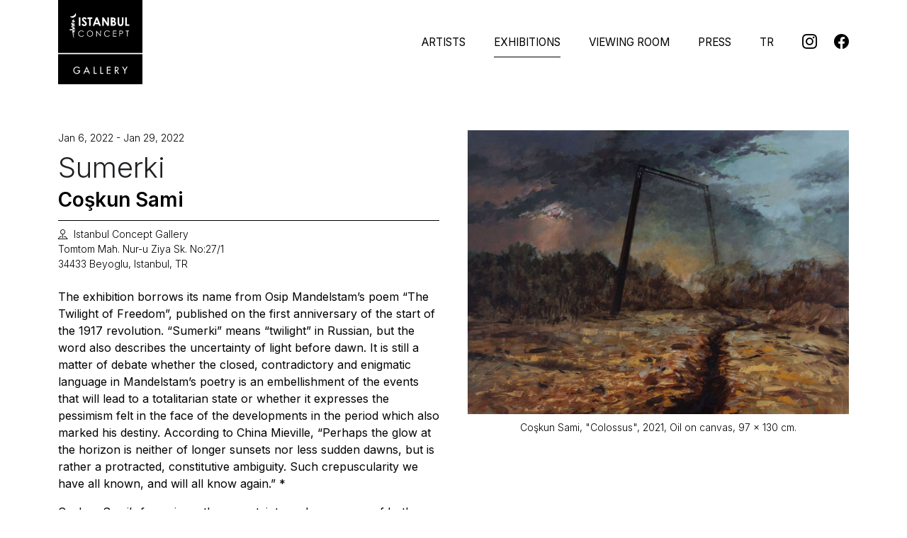

--- FILE ---
content_type: text/html; charset=utf-8
request_url: http://istanbulconcept.com/en/exhibitions/sumerki.html
body_size: 7851
content:


<!DOCTYPE html>
<html lang="en">
</html>
<head>
  <meta charset="utf-8">
  <title>"Sumerki", Coşkun Sami |                     Exhibitions |     Istanbul Concept Gallery</title>

  <meta name="viewport" content="width=device-width, initial-scale=1">
  <!-- Meta Tags -->
  <meta name="description" content="Istanbul Concept (IC) is a dynamic contemporary art gallery bringing together artists and designers from Turkey and abroad with Istanbuliotes.">
  <meta name="keywords" content="Istanbul Concept Gallery, sanat, çağdaş sanat, güncel sanat, resim sanatı, resim, heykel, sergi, sanat sergisi">
  <link rel="shortcut icon" href="favicon.ico">

  <!-- Google fonts -->
  <link rel="preconnect" href="https://fonts.googleapis.com">
  <link rel="preconnect" href="https://fonts.gstatic.com" crossorigin>
  <link href="https://fonts.googleapis.com/css2?family=Inter:wght@300;400;600&display=swap" rel="stylesheet">

  <!-- Styles -->
  <link rel="stylesheet" href="/assets/css/theme.min.css?v=1.1">
  <link rel="stylesheet" href="/assets/vendor/bootstrap-icons/font/bootstrap-icons.css">
  <link rel="stylesheet" href="/assets/vendor/aos/dist/aos.css">
  <!--<link rel="stylesheet" href="/assets/vendor/swiper/swiper-bundle.min.css">-->

  <link rel="canonical" href="" />

  <!-- Facebook Meta Tags -->
  <meta property="og:site_name" content=""/>
  <meta property="og:title" content=""Sumerki", Coşkun Sami | Exhibitions | Istanbul Concept Gallery"/>
  <meta property="og:url" content="https://www.istanbulconcept.com"/>
  <meta property="og:type" content="website"/>
  <meta property="og:image" content="/uploads/image/og-image/og-image.png"/>
  <meta property="og:image:width" content="1200"/>
  <meta property="og:image:height" content="630"/>

  <!-- Twitter Meta Tags -->
  <meta name="twitter:card" content="summary_large_image">
  <meta property="twitter:domain" content="istanbulconcept.com">
  <meta property="twitter:url" content="https://istanbulconcept.com">
  <meta property="twitter:title" content=""Sumerki", Coşkun Sami | Exhibitions | Istanbul Concept Gallery"/>
  <meta name="twitter:description" content="Istanbul Concept (IC) is a dynamic contemporary art gallery bringing together artists and designers from Turkey and abroad with Istanbuliotes.">
  <meta name="twitter:image" content="/uploads/image/og-image/og-image.png">

  <!-- Global site tag (gtag.js) - Google Analytics -->
      <script async src="https://www.googletagmanager.com/gtag/js?id=G-RD6ZPBLYBK"></script>
    <script>
      window.dataLayer = window.dataLayer || [];
      function gtag(){dataLayer.push(arguments);}
      gtag('js', new Date());
      gtag('config', 'G-RD6ZPBLYBK');
    </script></head>
<body>
<!-- ========== HEADER ========== -->
<header id="header" class="navbar navbar-expand-lg navbar-end navbar-light bg-white">
  <div class="container-xl">
    <nav class="navbar-nav-wrap"> 
      <!-- Default Logo --> 
      <a class="navbar-brand" href="/index.php?lc=en" aria-label="Istanbul Concept Gallery">
      <svg width="120" height="120" class="logo" xmlns="http://www.w3.org/2000/svg" viewBox="0 0 400 400"><path d="M155.6,148.1c-1.8-1-3.8-1.6-5.9-1.6c-2,0-4,0.5-5.8,1.6c-1.8,1-3.3,2.5-4.3,4.3s-1.5,3.8-1.5,6c0,3.3,1.1,6,3.4,8.3 c2.3,2.3,5,3.4,8.2,3.4c2.1,0,4.1-0.5,5.9-1.5c1.8-1,3.3-2.5,4.3-4.3c1-1.8,1.5-3.8,1.5-6c0-2.1-0.5-4.2-1.5-5.9 C158.9,150.5,157.4,149.1,155.6,148.1z"/><path d="M0,0v249.1h396.9V0H0z M138.6,82h22.1v7.5h-7.3v32.4h-7.7V89.6h-7.1V82L138.6,82z M97.6,82h7.6v40h-7.6V82z M80.3,144.2 c-3.3,0.4-6,1.3-9.7,1.3c2.4,1.1,5.4,1.5,8,2.5c-0.3,0.4-0.5,0.9-0.3,1.7c-2.4,0.6-5.5,0.3-8.1,0.7c1.8,0.6,3.5,1.4,5.6,1.7 c0.1,1.4-0.3,2.2-0.7,3.2c-1.7,0.3-3.6,0.6-5.6,0.7c1.2,2.2,4.1,3,5.9,4.5c0.2,1.1-0.6,1.2-0.3,2.5c-1.5,0.4-3.4,0.5-4.9,1 c1.4,1,2.8,2,4.2,3.2c0,2-1.7,2.2-2.5,3.5c0.6,1.3,1.8,2.1,2.8,3.2c-1,1.9-0.1,3.8-0.3,6.6c-0.7-1.5-2.6-3.7-1.7-5.6 c-0.5-2-3-2.1-2.8-4.9c-0.1-1.3,1.4-1.1,2-1.7c-1-2-3.9-2.4-3.8-5.6c1.4-0.5,3.3-0.6,4.9-1c-1.8-2.4-6.3-2-5.9-6.6 c1.7-0.3,3.2-1,4.9-1.4c-1.3-0.9-3.7-0.7-5.2-1.4c-0.2-0.8-0.2-1.8-0.7-3.2c0.8-0.1,1.4-0.4,2.1-0.7c-1.2-0.6-1.3-2.5-1.4-4.2 c1.9-0.2,3.4-0.8,5.6-0.7c-5.3-0.8-11.7-0.7-17.8-0.7c-0.5-1.3-0.5-3.2-1-4.5c5.3-1.3,11.9-1.4,17.1-2.8c-0.8-0.5-1.9-0.6-3.2-0.7 c0-1.5,0.6-2.2-0.3-3.2c0.7-0.9,1.9-1.3,3.5-1.4c-2.5-1-5.6-1.3-8.4-2c0.2-2-0.2-3.5-0.7-4.9c3.4-0.4,6-1.4,9.1-2 c-1.5-0.5-3.5-0.7-5.6-0.7c0.2-2.5-0.1-3.9,0.3-5.5c-0.5-0.9-3,0.2-3.5-0.7c-0.1-2.2,0.4-3,0-4.9c4-2.1,7.5-4.8,11.5-6.9 c-1.7-0.8-5-0.1-7.4-0.3c-0.3-1.2,0.2-3.5-0.7-4.9c2.1-3.2,6.7-4,9.4-6.6c1.3,2.5-1.1,6.9-4.5,6.9c2.2,1,6.3,0.4,9.1,1 c-1,7.7-10.1,7.4-14,12.3c4.9-0.3,8.9,0.4,13.6,0.3c0,1.5-0.5,2.6-0.7,3.9c-3.1,0.7-6,1.4-8.8,2.5c2.6,1.1,6.5,0.9,9.4,1.7 c0.6,0.8-0.5,2.4-0.3,3.8c-4.4,0.5-7.6,2.1-12.2,2.5c2.7,2.5,8.4,1.8,11.9,3.5c0.1,1.4-0.3,2.2-0.7,3.2c-1.4-0.1-1.9,0.6-3.5,0.3 c1.2,0.9,3.4,1,5.2,1.4c0.2,1.5-0.3,2.4-0.3,3.5c-6.4,0.5-12.3,1.7-18.5,2.5c6,1.4,13.7,1.2,20.5,1.7 C80.9,142.4,80.7,143.4,80.3,144.2z M55.9,76.8c14.2,2.7,23.3-5.5,26.9-15.7C91.5,79.4,64.6,91.9,55.9,76.8z M100.7,166.8 c2.4,2.2,5.2,3.4,8.7,3.4c3.9,0,7.1-1.5,9.7-4.5l2.1,1.6c-1.3,1.7-3.1,3.1-5.1,4.1c-2,0.9-4.4,1.4-6.8,1.4c-4.8,0-8.6-1.6-11.4-4.8 c-2.4-2.8-3.5-6-3.5-9.8c0-4.1,1.4-7.5,4.3-10.2c2.9-2.7,6.3-4.1,10.6-4.1c2.6,0,4.9,0.5,6.9,1.5c2,1,3.8,2.5,5.1,4.3l-2.1,1.6 c-1.2-1.5-2.7-2.8-4.3-3.6c-1.7-0.8-3.6-1.2-5.5-1.2c-2.1,0-4.2,0.5-6.1,1.6c-1.8,1-3.4,2.5-4.4,4.3s-1.5,3.8-1.5,6 C97.2,161.6,98.5,164.5,100.7,166.8z M123.1,123c-2.9,0-5.3-0.7-7.5-2c-2.1-1.4-3.9-3.6-5.4-6.5l6.3-3.9c1.9,3.5,4.1,5.3,6.6,5.3 c1.3,0,2.4-0.4,3.3-1.1c0.9-0.7,1.3-1.6,1.3-2.7c0-0.9-0.3-1.8-1-2.8c-0.7-0.9-2.1-2.2-4.4-4.2c-4.4-3.6-7.2-6.2-8.4-8.2 c-1.2-1.9-1.9-3.9-1.9-5.7c0-2.8,1-5.1,3.2-7.2c2.1-1.9,4.7-3,7.8-3c2,0,3.9,0.5,5.7,1.4c1.8,0.9,3.8,2.6,5.8,5l-5.6,5 c-1.9-2.8-4-4.1-6-4.1c-1,0-1.8,0.3-2.5,0.8c-0.6,0.5-0.9,1.1-0.9,1.8c0,0.7,0.2,1.3,0.7,1.9c0.6,0.8,2.5,2.5,5.5,5.1 c2.9,2.5,4.7,4,5.3,4.6c1.5,1.5,2.7,3.1,3.3,4.5s0.9,3,0.9,4.7c0,3.3-1.1,6-3.4,8.1C129.6,121.9,126.7,123,123.1,123z M160.1,168.5 c-2.8,2.9-6.2,4.2-10.2,4.2c-4.1,0-7.6-1.4-10.3-4.2c-2.9-2.8-4.2-6.2-4.2-10.1c0-2.7,0.6-5.1,1.9-7.4c1.3-2.2,3.1-4.1,5.2-5.3 c2.2-1.3,4.6-1.9,7.2-1.9c4.2,0,7.7,1.4,10.5,4.2c2.9,2.8,4.2,6.2,4.2,10.3C164.3,162.3,163,165.7,160.1,168.5z M170.6,122h-7.9 l15.4-40h7.7l15.3,40h-7.9l-3.2-8.2h-16.3L170.6,122z M201.2,172.1h-0.6l-18.2-20.8v20.8h-2.9v-27.6h0.6l18.4,21.2v-21.2h2.8 L201.2,172.1L201.2,172.1z M214.7,122h-7.6V82h7.3l17.1,26.3V82h7.6v40h-7.4l-17.1-26.2L214.7,122L214.7,122z M222.5,166.8 c2.4,2.2,5.2,3.4,8.7,3.4c3.9,0,7.1-1.5,9.7-4.5l2.1,1.6c-1.3,1.7-3.1,3.1-5.1,4.1c-2,0.9-4.4,1.4-6.8,1.4c-4.8,0-8.7-1.6-11.4-4.8 c-2.4-2.8-3.5-6-3.5-9.8c0-4.1,1.4-7.5,4.3-10.2c2.9-2.7,6.3-4.1,10.6-4.1c2.6,0,4.9,0.5,6.9,1.5c2,1,3.8,2.5,5.1,4.3l-2.1,1.6 c-1.2-1.5-2.7-2.8-4.3-3.6c-1.7-0.8-3.6-1.2-5.5-1.2c-2.2,0-4.3,0.5-6.1,1.6c-1.8,1-3.4,2.5-4.4,4.3c-1,1.8-1.5,3.8-1.5,6 C219.1,161.6,220.3,164.5,222.5,166.8z M248.1,82h6.2c3.7,0,6.3,0.2,8,0.7c2.4,0.6,4.3,1.8,5.7,3.5c1.4,1.7,2.1,3.8,2.1,6.1 c0,1.5-0.3,2.9-1,4.1c-0.6,1.2-1.7,2.4-3.2,3.5c2.5,1.1,4.2,2.6,5.3,4.3c1.1,1.7,1.7,3.8,1.7,6c0,2.2-0.6,4.3-1.7,6.1 c-1.1,1.8-2.7,3.3-4.5,4.1c-1.8,0.9-4.4,1.3-7.6,1.3h-11.2V82H248.1z M274.2,147.1h-13.1v8.7h13v2.8h-13v10.8h13v2.7h-15.7v-27.6 h15.8L274.2,147.1L274.2,147.1z M304.3,156.3c-1,1.2-2.4,2-4.1,2.4c-1.2,0.3-3.6,0.4-7.1,0.4h-1.9V172h-2.8v-27.6h5.5 c3.2,0,5.3,0.1,6.3,0.4c1.5,0.4,2.9,1.2,3.9,2.4s1.5,2.8,1.5,4.6C305.7,153.7,305.2,155.1,304.3,156.3z M307.2,105.9 c0,4-0.2,6.8-0.7,8.4c-0.5,1.5-1.3,3.1-2.6,4.5c-1.3,1.4-2.8,2.6-4.4,3.2c-1.6,0.7-3.6,1-5.8,1c-2.9,0-5.4-0.7-7.6-2 c-2.1-1.3-3.7-3-4.6-5c-0.9-2-1.3-5.4-1.3-10.1l0,0V82h7.7v25.9c0,2.2,0.2,3.8,0.6,4.7c0.4,0.9,1,1.6,1.9,2.2 c0.9,0.5,1.9,0.8,3.3,0.8c1.3,0,2.5-0.3,3.5-0.9c1-0.6,1.6-1.4,2-2.4c0.4-0.9,0.5-2.8,0.5-5.4V82h7.7v23.8L307.2,105.9L307.2,105.9z  M333.2,147.1h-6.1V172h-2.9v-24.9h-6.1v-2.7h15.1V147.1z M334.7,122H316V82h7.6v32.7h11L334.7,122L334.7,122z"/><path d="M261.5,96.6c0.9-0.8,1.3-1.8,1.3-3.2c0-1.2-0.4-2.2-1.3-3c-0.8-0.7-2.1-1.1-3.9-1.1l0,0h-1.8v8.4h1.6 C259.2,97.8,260.7,97.4,261.5,96.6z"/><polygon points="176.7,106.4 187.3,106.4 182,92.7 "/><path d="M265.7,110.1c0-1.7-0.6-3.1-1.9-4.1c-1.3-1-3.5-1.5-6.4-1.5h-1.5v10.2h1.9c3.2,0,5.3-0.4,6.3-1.2 C265.2,112.8,265.7,111.6,265.7,110.1z"/><path d="M300.1,147.6c-0.8-0.3-2.1-0.5-4.1-0.5l0,0h-4.9v9.4l4.7,0.1c1.8,0,3.3-0.2,4.2-0.5c0.9-0.3,1.5-0.9,2-1.6 c0.5-0.7,0.7-1.6,0.7-2.6s-0.2-1.7-0.7-2.6C301.6,148.5,300.9,148,300.1,147.6z"/><path d="M280.8,324.1c0-3.9-3-5.9-9-5.9h-1.1v12h1.3C277.8,330.1,280.8,328.1,280.8,324.1z"/><polygon points="134.4,322.2 128.5,335.4 140.3,335.4 "/><path d="M0,396.9h396.9v-142H0V396.9z M305.9,314.5l8.1,14.1l8.1-14.1h4.7l-10.7,18.7v14.3H312v-14.3l-10.7-18.7H305.9z  M266.6,314.5h5c4,0,6.9,0.5,8.7,1.5c1.3,0.8,2.5,1.9,3.2,3.4s1.1,3,1.1,4.6c0,2.4-0.7,4.5-2.1,6.2c-1.4,1.7-3.4,2.8-5.7,3.1 l10.4,14.3h-5l-9.7-14h-1.7v14h-4.1L266.6,314.5L266.6,314.5z M229.5,314.5h17.7v3.8h-13.6v9.2h13.2v3.8h-13.2v12.5h13.6v3.8h-17.7 V314.5z M198.3,314.5h4.1v29.2h10v3.8h-14.1V314.5z M167.3,314.5h4.1v29.2h10v3.8h-14.1V314.5z M134.4,313.2l15.7,34.3h-4.4 l-3.8-8.3h-15.1l-3.8,8.3h-4.4L134.4,313.2z M76.5,318.9c3.4-3.4,7.4-5.1,12.1-5.1c2.7,0,5.1,0.6,7.5,1.6c2.4,1.1,4.4,2.8,5.9,4.7 l-3,2.8c-1.2-1.6-2.8-3-4.6-3.9c-1.8-1-3.8-1.4-5.8-1.4c-3.7,0-6.8,1.3-9.3,3.9c-2.6,2.7-3.8,5.7-3.8,9.5c0,3.6,1.2,6.6,3.7,9.3 c2.6,2.8,5.6,4.2,9.1,4.2c2.7,0,5.1-1,7.4-3c2.2-1.9,3.4-4.3,3.5-6.8h-8.5v-3.8h13.1v1.3l0,0c0,4.6-1.4,8.4-4.4,11.4 c-2.9,3.1-6.6,4.5-11.2,4.5c-4.6,0-8.5-1.7-11.8-5.1c-3.3-3.4-4.9-7.5-4.9-12C71.5,326.3,73.2,322.3,76.5,318.9z"/></svg>
      </a> 
      <!-- End Default Logo --> 
      
      <!-- Toggler -->
      <button class="navbar-toggler" type="button" data-bs-toggle="collapse" data-bs-target="#navbarNavDropdown" aria-controls="navbarNavDropdown" aria-expanded="false" aria-label="Toggle navigation"> <span class="navbar-toggler-default"> <i class="bi-list"></i> </span> <span class="navbar-toggler-toggled"> <i class="bi-x"></i> </span> </button>
      <!-- End Toggler --> 
      
      <!-- Collapse -->
      <div class="collapse navbar-collapse" id="navbarNavDropdown">
        <ul class="navbar-nav">
          <li class="nav-item">
            <a class="nav-link underline text-uppercase " href="/artists.php?lc=en">Artists</a>                      </li>
          <li class="nav-item">
            <a class="nav-link underline text-uppercase active" href="/exhibitions.php?lc=en">Exhibitions</a>                      </li>
          <li class="nav-item">
            <a class="nav-link underline text-uppercase " href="/viewing-room.php?lc=en">Viewing Room</a>                      </li>
          <li class="nav-item">
            <a class="nav-link underline text-uppercase " href="/press.php?lc=en">Press</a>                      </li>
          <li class="nav-item me-3"><a class="nav-link underline" href="http://istanbulconcept.com/tr/exhibitions/sumerki.html">TR</a></li>
          <!--<li class="nav-item"><a class="nav-link underline text-uppercase" href="/projects.php">Projects</a></li>
          <li class="nav-item"><a class="nav-link underline text-uppercase" href="/press.php">Press</a></li>
          <li class="nav-item"><a class="nav-link underline text-uppercase" href="/about.php">About</a></li>
          -->
        </ul>

        <div class="d-block d-lg-none ms-3">
          <hr />
          <p>Tomtom Mah. Nur-u Ziya Sk. No:27<br>
          34433 Beyoğlu, İstanbul, Türkye<br>
          T: +90 549 391 9131<br>
          E: <a href="mailto:info@istanbulconcept.com">info@istanbulconcept.com</a></p>
        </div>

        <a href="https://www.instagram.com/istanbul_concept/" target="_blank" aria-label="Istanbul Concept @Instagram"><i class="bi-instagram d-lg-block fs-3 ms-4 mt-1"></i></a>
        <a href="http://facebook.com/IstanbulConcept" target="_blank" aria-label="Istanbul Concept @Facebook"><i class="bi-facebook d-lg-block fs-3 ms-4 mt-1"></i></a>
      </div>
      <!-- End Collapse --> 
    </nav>
  </div>
</header>
<!-- ========== END HEADER ========== -->

<main id="content" role="main">
  <div class="container content-space-t-2 content-space-b-1 content-space-b-sm-2">
        
    <div class="row mb-3 gx-6">
      <div class="col-lg-6">
        <div id="exhibition-masthead">
          <p class="mb-2 small fw-light">Jan 6, 2022 - Jan 29, 2022</p>
          <h2 class="fs-1 mb-0 fw-light">Sumerki</h2>
                    <p class="mb-2 fs-2 fw-semibold">Coşkun Sami</p>          <div class="border-top border-dark py-2 mb-3 small fw-light">
            <div class="exhibition-location"><i class="bi-pin-map medium me-1"></i> Istanbul Concept Gallery<br /><p>Tomtom Mah. Nur-u Ziya Sk. No:27/1<br />
34433 Beyoglu, Istanbul, TR</p></div>
          </div>
        </div>
        <div id="exhibition-text">
          <p>The exhibition borrows its name from Osip Mandelstam&rsquo;s poem &ldquo;The Twilight of Freedom&rdquo;, published on the first anniversary of the start of the 1917 revolution. &ldquo;Sumerki&rdquo; means &ldquo;twilight&rdquo; in Russian, but the word also describes the uncertainty of light before dawn. It is still a matter of debate whether the closed, contradictory and enigmatic language in Mandelstam&rsquo;s poetry is an embellishment of the events that will lead to a totalitarian state or whether it expresses the pessimism felt in the face of the developments in the period which also marked his destiny. According to China Mieville, &ldquo;Perhaps the glow at the horizon is neither of longer sunsets nor less sudden dawns, but is rather a protracted, constitutive ambiguity. Such crepuscularity we have all known, and will all know again.&rdquo; *</p>

<p>Coşkun Sami&rsquo;s focus is on the uncertainty and vagueness of both history and time, as well as concerns about the future on an individual basis. With his interpretations of what is temporary, what is permanent and what the future may hold, the painter invites the viewer to an ambiguous and ambivalent journey with the following words: &ldquo;Given that I&rsquo;m predominantly busy with visual stuff, I&rsquo;m supposed to eventually know things about signs, images and to some extent, about painting itself. For example, a shadow is a lack of light. But it doesn&rsquo;t mean that when images come from the shadows of the past they&rsquo;re illuminated. Mostly, they come as some empty signifiers, like convenient and easy drafts for a composition or an installation. Yet, some of them still bear an emotional value, and if you try to understand the conditions of their upbringing they might even hurt you. Perhaps these moments date back to those obscure and archaic times marked by that &ldquo;Spirit of the Depths&rdquo; which Jung so passionately explored, and perhaps those times never really ended. The disappearance of perspective and horizon at twilight also means that there is more than one choice for the path to take. Neither the choices we make, nor the maps we draw may be right, but we must still gather our courage and embark on this journey.&rdquo;</p>

<p>* China Mieville, &ldquo;October: The story of the Russian Revolution&rdquo;, London ; Brooklyn, NY: Verso 2017, s.3</p>        </div>
        

        <ul class="list-unstyled mt-5">
                    <li class="list-item py-3"><a class="small text-uppercase text-extended fw-light" id="onlinecatalogue">View Exhibition Catalogue<i class="bi-chevron-right small ms-2"></i></a></li>
            <link rel="stylesheet" type="text/css" href="/assets/vendor/real-3d-flipbook/css/flipbook.style.css">
            <link rel="stylesheet" type="text/css" href="/assets/vendor/real-3d-flipbook/css/font-awesome.css">
            <script src="https://ajax.googleapis.com/ajax/libs/jquery/1.8.3/jquery.js"></script>
            <script src="/assets/vendor/real-3d-flipbook/js/flipbook.min.js"></script>
            <script type="text/javascript">
                $(document).ready(function () {
                  $("#onlinecatalogue").flipBook({
                    pdfUrl:'http://istanbulconcept.com/uploads/file/Coskun-Sami-Sumerki-katalog.pdf',
                    lightBox:true,
                    lightboxBackground:'rgba(50,50,50,1)',
                    btnToc : {enabled:false},
                    btnShare : {enabled:false},
                    btnDownloadPages : {enabled:false},
                    btnDownloadPdf : {enabled:false},
                    btnAutoplay : {enabled:false},
                    btnSearch : {enabled:false},
                    btnSelect : {enabled:false},
                    btnBookmark : {enabled:false},
                    btnPrint : {enabled:false},
                    btnToc : {enabled:false},
                    btnThumbs : {enabled:false},
                    btnSound : {enabled:false}
                    })
                  })
            </script>
                    

          
                                        </ul>


                        <div class="p-3 p-lg-5 border shadow-sm my-3" id="press-area">
        <h4 class="small text-uppercase text-extended fw-light">In the Press</h4>
            <ul class="list-unstyled mb-0">
                                <li class="mt-2 mb-4 fw-light"><span class="text-muted small mb-0 pb-0">Jan 22, 2022</span><br /><a href="https://www.iskemlesanat.com/parmaklarimizin-arasindan-kum-gibi-suzulen-hayati-kayit-altina-almak/" target="_blank"><u>Parmaklarımızın Arasından Kum Gibi Süzülen Hayatı Kayıt Altına Almak</u></a><br />
                İskemle Sanat</li>
                                <li class="mt-2 mb-4 fw-light"><span class="text-muted small mb-0 pb-0">Jan 11, 2022</span><br /><a href="https://www.birgun.net/haber/sumerki-sergisi-ziyaretcilerini-bekliyor-372780" target="_blank"><u>&#039;Sumerki&#039; sergisi ziyaretçilerini bekliyor</u></a><br />
                Bir Gün</li>
                                <li class="mt-2 mb-4 fw-light"><span class="text-muted small mb-0 pb-0">Jan 7, 2022</span><br /><a href="https://www.cornucopia.net/events/sumerki" target="_blank"><u>Sumerki: Coşkun Sami</u></a><br />
                Cornucopia</li>
                                <li class="mt-2 mb-4 fw-light"><span class="text-muted small mb-0 pb-0">Jan 2, 2022</span><br /><a href="https://sanatokur.com/istanbul-concept-gallery-coskun-saminin-sumerki-isimli-kisisel-sergisini-agirliyor/" target="_blank"><u>Istanbul Concept Gallery, Coşkun Sami’nin “Sumerki” İsimli Kişisel Sergisini Ağırlıyor</u></a><br />
                Sanatokur.com</li>
                            </ul>
        </div>
        

        
      </div>
      <div class="col-lg-6 mb-4 text-center">
        <img class="img-fluid" src="http://istanbulconcept.com/uploads/image/Exhibitions-listing/Coskun-Sami-Colossus-2021-97x130.jpg" />
        <p class="small py-2 fw-light">Coşkun Sami, &quot;Colossus&quot;, 2021, Oil on canvas, 97 x 130 cm.</p>
      </div>
    </div>
    <p class="mb-5 small">
      <a class="small text-uppercase text-extended fw-light" href="/exhibitions.php?lc=en"><i class="bi-arrow-left small ms-1"></i> Return to Exhibitions</a>          </p>
  </div>
    </div>
</main>

<!-- ========== END MAIN ========== -->
<!-- ========== FOOTER ========== -->
<footer>
  <div class="container content-space-t-2 content-space-b-1 border-top border-dark">
    <div class="row mb-9">
      <div class="col-lg-3 mb-4 mb-lg-0">
        <h5 class="text-uppercase">Contact us</h5>
        <p class="small">Tomtom Mah. Nur-u Ziya Sk. No:27<br>
          34433 Beyoğlu, İstanbul, Türkye<br>
          T: <a href="tel:+905493919131">+90 549 391 9131<br>
          E: <a href="mailto:info@istanbulconcept.com">info@istanbulconcept.com</a></p>
      </div>

      <div class="col-6 col-md-3 col-lg-2 mb-4 mb-md-0">
        <!--<ul class="list-unstyled list-py-1 mb-0">
          <li><a class="link-sm" href="/artists.php">Artists</a></li>
          <li><a class="link-sm" href="/exhibitions.php">Exhibitions</a></li>
          <li><a class="link-sm" href="/viewing-room.php">Viewing Room</a></li>
        </ul>-->
      </div>

      <div class="col-6 col-md-3 col-lg-2 mb-5 mb-md-0">
        <!--<ul class="list-unstyled list-py-1 mb-0">
          <li><a class="link-sm" href="/projects.php">Projects</a></li>
          <li><a class="link-sm" href="/press.php">Press</a></li>
          <li><a class="link-sm" href="/about.php">About</a></li>
        </ul>-->
      </div>

      <div class="col-md-6 col-lg-5">
        <!--<form>
          <h5>Stay up to date</h5>
          <div class="input-card mt-3">
            <div class="input-card-form">
              <input type="text" class="form-control" placeholder="Enter email" aria-label="Enter email">
            </div>
            <button type="button" class="btn btn-dark">Submit</button>
          </div>
        </form>
        <p class="form-text">Once a month news & exhibition announcements. Never spam.</p>-->

        <script async src="https://eocampaign1.com/form/bdb480a2-e207-11ed-96c8-4d201d722a12.js" data-form="bdb480a2-e207-11ed-96c8-4d201d722a12"></script>        
      </div>
    </div>

    <div class="row align-items-center">
      <div class="col">
        <p class="small mb-0 text-muted">© Istanbul Concept Gallery 2007-2026. All rights reserved.</p>
      </div>

      <div class="col-auto">
        <ul class="list-inline mb-0">
          <li class="list-inline-item">
            <a href="https://www.instagram.com/istanbul_concept/" target="_blank" aria-label="Istanbul Concept @Instagram"><i class="bi-instagram d-lg-block fs-3 ms-4 mt-1"></i></a>
          </li>
          <li class="list-inline-item">
            <a href="http://facebook.com/IstanbulConcept" target="_blank" aria-label="Istanbul Concept @Facebook"><i class="bi-facebook d-lg-block fs-3 ms-4 mt-1"></i></a>
          </li>
        </ul>
      </div>
    </div>
  </div>
</footer>
<!-- ========== END FOOTER ========== -->

<!-- JS Global Compulsory  -->
<script src="/assets/vendor/bootstrap/dist/js/bootstrap.bundle.min.js"></script> 

<!-- JS Implementing Plugins -->
<script src="/assets/vendor/hs-show-animation/dist/hs-show-animation.min.js"></script>
<script src="/assets/vendor/aos/dist/aos.js"></script>
<script src="/assets/vendor/fslightbox/index.js"></script>

<!-- JS Front -->
<script src="/assets/js/theme.min.js"></script>

<script>
  
  // INITIALIZATION OF AOS
  // =======================================================
      AOS.init({
        duration: 650,
        once: true
      });

</script>

</body>
</html>

--- FILE ---
content_type: text/css
request_url: http://istanbulconcept.com/assets/css/theme.min.css?v=1.1
body_size: 63644
content:
@charset "UTF-8";:root {--bs-blue: #377dff;--bs-indigo: #6610f2;--bs-purple: #6f42c1;--bs-pink: #d63384;--bs-red: #ed4c78;--bs-orange: #fd7e14;--bs-yellow: #f5ca99;--bs-green: #198754;--bs-teal: #00c9a7;--bs-cyan: #09a5be;--bs-black: #000;--bs-white: #fff;--bs-gray: #8c98a4;--bs-gray-dark: #71869d;--bs-gray-100: #f7faff;--bs-gray-200: #f8fafd;--bs-gray-300: #e7eaf3;--bs-gray-400: #bdc5d1;--bs-gray-500: #97a4af;--bs-gray-600: #8c98a4;--bs-gray-700: #000;--bs-gray-800: #71869d;--bs-gray-900: #1e2022;--bs-primary: #377dff;--bs-secondary: #71869d;--bs-success: #00c9a7;--bs-info: #09a5be;--bs-warning: #f5ca99;--bs-danger: #ed4c78;--bs-light: #f7faff;--bs-dark: #000;--bs-primary-rgb: 55, 125, 255;--bs-secondary-rgb: 113, 134, 157;--bs-success-rgb: 0, 201, 167;--bs-info-rgb: 9, 165, 190;--bs-warning-rgb: 245, 202, 153;--bs-danger-rgb: 237, 76, 120;--bs-light-rgb: 247, 250, 255;--bs-dark-rgb: 0, 0, 0;--bs-white-rgb: 255, 255, 255;--bs-black-rgb: 0, 0, 0;--bs-body-color-rgb: 103, 119, 136;--bs-body-bg-rgb: 255, 255, 255;--bs-font-sans-serif: system-ui, -apple-system, "Segoe UI", Roboto, "Helvetica Neue", "Noto Sans", "Liberation Sans", Arial, sans-serif, "Apple Color Emoji", "Segoe UI Emoji", "Segoe UI Symbol", "Noto Color Emoji";--bs-font-monospace: SFMono-Regular, Menlo, Monaco, Consolas, "Liberation Mono", "Courier New", monospace;--bs-gradient: linear-gradient(180deg, rgba(255, 255, 255, 0.15), rgba(255, 255, 255, 0));--bs-body-font-family: Inter, Helvetica, Arial, sans-serif;--bs-body-font-size: 1rem;--bs-body-font-weight: 400;--bs-body-line-height: 1.5;--bs-body-color: #000;--bs-body-bg: #fff;--bs-border-width: 0.0625rem;--bs-border-style: solid;--bs-border-color: rgba(33, 50, 91, 0.1);--bs-border-color-translucent: rgba(0, 0, 0, 0.175);--bs-border-radius: 0.5rem;--bs-border-radius-sm: 0.3125rem;--bs-border-radius-lg: 0.75rem;--bs-border-radius-xl: 1rem;--bs-border-radius-2xl: 2rem;--bs-border-radius-pill: 50rem;--bs-link-color: #000;--bs-link-hover-color: #000;--bs-code-color: #d63384;--bs-highlight-bg: #fdf4eb }*, ::after, ::before {box-sizing: border-box }body {margin: 0;font-family: var(--bs-body-font-family);font-size: var(--bs-body-font-size);font-weight: var(--bs-body-font-weight);line-height: var(--bs-body-line-height);color: var(--bs-body-color);text-align: var(--bs-body-text-align);background-color: var(--bs-body-bg);-webkit-text-size-adjust: 100%;-webkit-tap-highlight-color: transparent }hr {margin: 1rem 0;color: rgba(33, 50, 91, .1);border: 0;border-top: .0625rem solid;opacity: 1 }.h1, .h2, .h3, .h4, .h5, .h6, h1, h2, h3, h4, h5, h6 {margin-top: 0;margin-bottom: .5rem;font-weight: 600;line-height: 1.2;color: #1e2022 }.h1, h1 {font-size: calc(1.375rem + 1.5vw) }@media (min-width:1200px) {.h1, h1 {font-size: 2.5rem }}.h2, h2 {font-size: calc(1.3rem + .6vw) }@media (min-width:1200px) {.h2, h2 {font-size: 1.75rem }}.h3, h3 {font-size: calc(1.25625rem + .075vw) }@media (min-width:1200px) {.h3, h3 {font-size: 1.3125rem }}.h4, h4 {font-size: 1.125rem }.h5, h5 {font-size: 1rem }.h6, h6 {font-size: .875rem }p {margin-top: 0;margin-bottom: 1rem }abbr[title] {text-decoration: underline dotted;cursor: help;text-decoration-skip-ink: none }address {margin-bottom: 1rem;font-style: normal;line-height: inherit }ol, ul {padding-left: 2rem }dl, ol, ul {margin-top: 0;margin-bottom: 1rem }ol ol, ol ul, ul ol, ul ul {margin-bottom: 0 }dt {font-weight: 700 }dd {margin-bottom: .5rem;margin-left: 0 }blockquote {margin: 0 0 1rem }b, strong {font-weight: bolder }.small, small {font-size: .875em }.mark, mark {padding: .1875em;background-color: var(--bs-highlight-bg) }sub, sup {position: relative;font-size: .75em;line-height: 0;vertical-align: baseline }sub {bottom: -.25em }sup {top: -.5em }a {color: var(--bs-link-color);text-decoration: none }a:hover {color: var(--bs-link-hover-color) }a:not([href]):not([class]), a:not([href]):not([class]):hover {color: inherit;text-decoration: none }code, kbd, pre, samp {font-family: var(--bs-font-monospace);font-size: 1em }pre {display: block;margin-top: 0;margin-bottom: 1rem;overflow: auto;font-size: 1em }pre code {font-size: inherit;color: inherit;word-break: normal }code {font-size: 1em;color: var(--bs-code-color);word-wrap: break-word }a > code {color: inherit }kbd {padding: .1875rem .375rem;font-size: 1em;color: #1e2022;background-color: #e7eaf3;border-radius: .3125rem }kbd kbd {padding: 0;font-size: 1em }figure {margin: 0 0 1rem }img, svg {vertical-align: middle }table {caption-side: bottom;border-collapse: collapse }caption {padding-top: .75rem;padding-bottom: .75rem;color: #8c98a4;text-align: left }th {font-weight: 400;text-align: inherit;text-align: -webkit-match-parent }tbody, td, tfoot, th, thead, tr {border-color: inherit;border-style: solid;border-width: 0 }label {display: inline-block }button {border-radius: 0 }button:focus:not(:focus-visible) {outline: 0 }button, input, optgroup, select, textarea {margin: 0;font-family: inherit;font-size: inherit;line-height: inherit }button, select {text-transform: none }[role=button] {cursor: pointer }select {word-wrap: normal }select:disabled {opacity: 1 }[list]:not([type=date]):not([type=datetime-local]):not([type=month]):not([type=week]):not([type=time])::-webkit-calendar-picker-indicator {display: none !important }[type=button], [type=reset], [type=submit], button {-webkit-appearance: button }[type=button]:not(:disabled), [type=reset]:not(:disabled), [type=submit]:not(:disabled), button:not(:disabled) {cursor: pointer }::-moz-focus-inner {padding: 0;border-style: none }textarea {resize: vertical }fieldset {min-width: 0;padding: 0;margin: 0;border: 0 }legend {float: left;width: 100%;padding: 0;margin-bottom: .5rem;font-size: calc(1.275rem + .3vw);line-height: inherit }@media (min-width:1200px) {legend {font-size: 1.5rem }}legend + * {clear: left }::-webkit-datetime-edit-day-field, ::-webkit-datetime-edit-fields-wrapper, ::-webkit-datetime-edit-hour-field, ::-webkit-datetime-edit-minute, ::-webkit-datetime-edit-month-field, ::-webkit-datetime-edit-text, ::-webkit-datetime-edit-year-field {padding: 0 }::-webkit-inner-spin-button {height: auto }[type=search] {outline-offset: -2px;-webkit-appearance: textfield }::-webkit-search-decoration {-webkit-appearance: none }::-webkit-color-swatch-wrapper {padding: 0 }::file-selector-button {font: inherit;-webkit-appearance: button }output {display: inline-block }iframe {border: 0 }summary {display: list-item;cursor: pointer }progress {vertical-align: baseline }[hidden] {display: none !important }.lead {font-size: calc(1.25625rem + .075vw);font-weight: 400 }@media (min-width:1200px) {.lead {font-size: 1.3125rem }}.display-1 {font-size: calc(1.625rem + 4.5vw);font-weight: 600;line-height: 1.2 }@media (min-width:1200px) {.display-1 {font-size: 5rem }}.display-2 {font-size: calc(1.575rem + 3.9vw);font-weight: 600;line-height: 1.2 }@media (min-width:1200px) {.display-2 {font-size: 4.5rem }}.display-3 {font-size: calc(1.525rem + 3.3vw);font-weight: 600;line-height: 1.2 }@media (min-width:1200px) {.display-3 {font-size: 4rem }}.display-4 {font-size: calc(1.475rem + 2.7vw);font-weight: 600;line-height: 1.2 }@media (min-width:1200px) {.display-4 {font-size: 3.5rem }}.display-5 {font-size: calc(1.425rem + 2.1vw);font-weight: 600;line-height: 1.2 }@media (min-width:1200px) {.display-5 {font-size: 3rem }}.display-6 {font-size: calc(1.375rem + 1.5vw);font-weight: 600;line-height: 1.2 }@media (min-width:1200px) {.display-6 {font-size: 2.5rem }}.list-unstyled {padding-left: 0;list-style: none }.list-inline {padding-left: 0;list-style: none }.list-inline-item {display: inline-block }.list-inline-item:not(:last-child) {margin-right: .25rem }.initialism {font-size: .875em;text-transform: uppercase }.blockquote {margin-bottom: 0;font-size: 1.25rem }.blockquote > :last-child {margin-bottom: 0 }.blockquote-footer {margin-top: 0;margin-bottom: 0;font-size: 1.25rem;color: #1e2022 }.blockquote-footer::before {content: "— " }.img-fluid {max-width: 100%;height: auto }.img-thumbnail {padding: .25rem;background-color: #fff;border: .0625rem solid var(--bs-border-color);border-radius: .5rem;max-width: 100%;height: auto }.figure {display: inline-block }.figure-img {margin-bottom: .5rem;line-height: 1 }.figure-caption {font-size: .875em;color: #8c98a4 }.container, .container-fluid, .container-lg, .container-md, .container-sm, .container-xl, .container-xxl {--bs-gutter-x: 1.5rem;--bs-gutter-y: 0;width: 100%;padding-right: calc(var(--bs-gutter-x) * .5);padding-left: calc(var(--bs-gutter-x) * .5);margin-right: auto;margin-left:auto }@media (min-width: 576px) {.container, .container-sm {max-width:540px }}@media (min-width: 768px) {.container, .container-md, .container-sm {max-width:720px }}@media (min-width: 992px) {.container, .container-lg, .container-md, .container-sm {max-width:960px }}@media (min-width: 1200px) {.container, .container-lg, .container-md, .container-sm, .container-xl {max-width:1140px }}@media (min-width: 1400px) {.container, .container-lg, .container-md, .container-sm, .container-xl, .container-xxl {max-width:1320px }}:root {--bs-breakpoint-xs: 0;--bs-breakpoint-sm: 576px;--bs-breakpoint-md: 768px;--bs-breakpoint-lg: 992px;--bs-breakpoint-xl: 1200px;--bs-breakpoint-xxl:1400px }.row {--bs-gutter-x: 1.5rem;--bs-gutter-y: 0;display: flex;flex-wrap: wrap;margin-top: calc(-1 * var(--bs-gutter-y));margin-right: calc(-.5 * var(--bs-gutter-x));margin-left: calc(-.5 * var(--bs-gutter-x)) }.row > * {flex-shrink: 0;width: 100%;max-width: 100%;padding-right: calc(var(--bs-gutter-x) * .5);padding-left: calc(var(--bs-gutter-x) * .5);margin-top: var(--bs-gutter-y) }.col {flex: 1 0 0% }.row-cols-auto > * {flex: 0 0 auto;width: auto }.row-cols-1 > * {flex: 0 0 auto;width: 100% }.row-cols-2 > * {flex: 0 0 auto;width: 50% }.row-cols-3 > * {flex: 0 0 auto;width: 33.3333333333% }.row-cols-4 > * {flex: 0 0 auto;width: 25% }.row-cols-5 > * {flex: 0 0 auto;width: 20% }.row-cols-6 > * {flex: 0 0 auto;width: 16.6666666667% }.col-auto {flex: 0 0 auto;width: auto }.col-1 {flex: 0 0 auto;width: 8.33333333% }.col-2 {flex: 0 0 auto;width: 16.66666667% }.col-3 {flex: 0 0 auto;width: 25% }.col-4 {flex: 0 0 auto;width: 33.33333333% }.col-5 {flex: 0 0 auto;width: 41.66666667% }.col-6 {flex: 0 0 auto;width: 50% }.col-7 {flex: 0 0 auto;width: 58.33333333% }.col-8 {flex: 0 0 auto;width: 66.66666667% }.col-9 {flex: 0 0 auto;width: 75% }.col-10 {flex: 0 0 auto;width: 83.33333333% }.col-11 {flex: 0 0 auto;width: 91.66666667% }.col-12 {flex: 0 0 auto;width: 100% }.offset-1 {margin-left: 8.33333333% }.offset-2 {margin-left: 16.66666667% }.offset-3 {margin-left: 25% }.offset-4 {margin-left: 33.33333333% }.offset-5 {margin-left: 41.66666667% }.offset-6 {margin-left: 50% }.offset-7 {margin-left: 58.33333333% }.offset-8 {margin-left: 66.66666667% }.offset-9 {margin-left: 75% }.offset-10 {margin-left: 83.33333333% }.offset-11 {margin-left: 91.66666667% }.g-0, .gx-0 {--bs-gutter-x: 0 }.g-0, .gy-0 {--bs-gutter-y: 0 }.g-1, .gx-1 {--bs-gutter-x: 0.25rem }.g-1, .gy-1 {--bs-gutter-y: 0.25rem }.g-2, .gx-2 {--bs-gutter-x: 0.5rem }.g-2, .gy-2 {--bs-gutter-y: 0.5rem }.g-3, .gx-3 {--bs-gutter-x: 1rem }.g-3, .gy-3 {--bs-gutter-y: 1rem }.g-4, .gx-4 {--bs-gutter-x: 1.5rem }.g-4, .gy-4 {--bs-gutter-y: 1.5rem }.g-5, .gx-5 {--bs-gutter-x: 2rem }.g-5, .gy-5 {--bs-gutter-y: 2rem }.g-6, .gx-6 {--bs-gutter-x: 2.5rem }.g-6, .gy-6 {--bs-gutter-y: 2.5rem }.g-7, .gx-7 {--bs-gutter-x: 3rem }.g-7, .gy-7 {--bs-gutter-y: 3rem }.g-8, .gx-8 {--bs-gutter-x: 3.5rem }.g-8, .gy-8 {--bs-gutter-y: 3.5rem }.g-9, .gx-9 {--bs-gutter-x: 4rem }.g-9, .gy-9 {--bs-gutter-y: 4rem }.g-10, .gx-10 {--bs-gutter-x: 4.5rem }.g-10, .gy-10 {--bs-gutter-y: 4.5rem }@media (min-width:576px) {.col-sm {flex: 1 0 0% }.row-cols-sm-auto > * {flex: 0 0 auto;width: auto }.row-cols-sm-1 > * {flex: 0 0 auto;width: 100% }.row-cols-sm-2 > * {flex: 0 0 auto;width: 50% }.row-cols-sm-3 > * {flex: 0 0 auto;width: 33.3333333333% }.row-cols-sm-4 > * {flex: 0 0 auto;width: 25% }.row-cols-sm-5 > * {flex: 0 0 auto;width: 20% }.row-cols-sm-6 > * {flex: 0 0 auto;width: 16.6666666667% }.col-sm-auto {flex: 0 0 auto;width: auto }.col-sm-1 {flex: 0 0 auto;width: 8.33333333% }.col-sm-2 {flex: 0 0 auto;width: 16.66666667% }.col-sm-3 {flex: 0 0 auto;width: 25% }.col-sm-4 {flex: 0 0 auto;width: 33.33333333% }.col-sm-5 {flex: 0 0 auto;width: 41.66666667% }.col-sm-6 {flex: 0 0 auto;width: 50% }.col-sm-7 {flex: 0 0 auto;width: 58.33333333% }.col-sm-8 {flex: 0 0 auto;width: 66.66666667% }.col-sm-9 {flex: 0 0 auto;width: 75% }.col-sm-10 {flex: 0 0 auto;width: 83.33333333% }.col-sm-11 {flex: 0 0 auto;width: 91.66666667% }.col-sm-12 {flex: 0 0 auto;width: 100% }.offset-sm-0 {margin-left: 0 }.offset-sm-1 {margin-left: 8.33333333% }.offset-sm-2 {margin-left: 16.66666667% }.offset-sm-3 {margin-left: 25% }.offset-sm-4 {margin-left: 33.33333333% }.offset-sm-5 {margin-left: 41.66666667% }.offset-sm-6 {margin-left: 50% }.offset-sm-7 {margin-left: 58.33333333% }.offset-sm-8 {margin-left: 66.66666667% }.offset-sm-9 {margin-left: 75% }.offset-sm-10 {margin-left: 83.33333333% }.offset-sm-11 {margin-left: 91.66666667% }.g-sm-0, .gx-sm-0 {--bs-gutter-x: 0 }.g-sm-0, .gy-sm-0 {--bs-gutter-y: 0 }.g-sm-1, .gx-sm-1 {--bs-gutter-x: 0.25rem }.g-sm-1, .gy-sm-1 {--bs-gutter-y: 0.25rem }.g-sm-2, .gx-sm-2 {--bs-gutter-x: 0.5rem }.g-sm-2, .gy-sm-2 {--bs-gutter-y: 0.5rem }.g-sm-3, .gx-sm-3 {--bs-gutter-x: 1rem }.g-sm-3, .gy-sm-3 {--bs-gutter-y: 1rem }.g-sm-4, .gx-sm-4 {--bs-gutter-x: 1.5rem }.g-sm-4, .gy-sm-4 {--bs-gutter-y: 1.5rem }.g-sm-5, .gx-sm-5 {--bs-gutter-x: 2rem }.g-sm-5, .gy-sm-5 {--bs-gutter-y: 2rem }.g-sm-6, .gx-sm-6 {--bs-gutter-x: 2.5rem }.g-sm-6, .gy-sm-6 {--bs-gutter-y: 2.5rem }.g-sm-7, .gx-sm-7 {--bs-gutter-x: 3rem }.g-sm-7, .gy-sm-7 {--bs-gutter-y: 3rem }.g-sm-8, .gx-sm-8 {--bs-gutter-x: 3.5rem }.g-sm-8, .gy-sm-8 {--bs-gutter-y: 3.5rem }.g-sm-9, .gx-sm-9 {--bs-gutter-x: 4rem }.g-sm-9, .gy-sm-9 {--bs-gutter-y: 4rem }.g-sm-10, .gx-sm-10 {--bs-gutter-x: 4.5rem }.g-sm-10, .gy-sm-10 {--bs-gutter-y: 4.5rem }}@media (min-width:768px) {.col-md {flex: 1 0 0% }.row-cols-md-auto > * {flex: 0 0 auto;width: auto }.row-cols-md-1 > * {flex: 0 0 auto;width: 100% }.row-cols-md-2 > * {flex: 0 0 auto;width: 50% }.row-cols-md-3 > * {flex: 0 0 auto;width: 33.3333333333% }.row-cols-md-4 > * {flex: 0 0 auto;width: 25% }.row-cols-md-5 > * {flex: 0 0 auto;width: 20% }.row-cols-md-6 > * {flex: 0 0 auto;width: 16.6666666667% }.col-md-auto {flex: 0 0 auto;width: auto }.col-md-1 {flex: 0 0 auto;width: 8.33333333% }.col-md-2 {flex: 0 0 auto;width: 16.66666667% }.col-md-3 {flex: 0 0 auto;width: 25% }.col-md-4 {flex: 0 0 auto;width: 33.33333333% }.col-md-5 {flex: 0 0 auto;width: 41.66666667% }.col-md-6 {flex: 0 0 auto;width: 50% }.col-md-7 {flex: 0 0 auto;width: 58.33333333% }.col-md-8 {flex: 0 0 auto;width: 66.66666667% }.col-md-9 {flex: 0 0 auto;width: 75% }.col-md-10 {flex: 0 0 auto;width: 83.33333333% }.col-md-11 {flex: 0 0 auto;width: 91.66666667% }.col-md-12 {flex: 0 0 auto;width: 100% }.offset-md-0 {margin-left: 0 }.offset-md-1 {margin-left: 8.33333333% }.offset-md-2 {margin-left: 16.66666667% }.offset-md-3 {margin-left: 25% }.offset-md-4 {margin-left: 33.33333333% }.offset-md-5 {margin-left: 41.66666667% }.offset-md-6 {margin-left: 50% }.offset-md-7 {margin-left: 58.33333333% }.offset-md-8 {margin-left: 66.66666667% }.offset-md-9 {margin-left: 75% }.offset-md-10 {margin-left: 83.33333333% }.offset-md-11 {margin-left: 91.66666667% }.g-md-0, .gx-md-0 {--bs-gutter-x: 0 }.g-md-0, .gy-md-0 {--bs-gutter-y: 0 }.g-md-1, .gx-md-1 {--bs-gutter-x: 0.25rem }.g-md-1, .gy-md-1 {--bs-gutter-y: 0.25rem }.g-md-2, .gx-md-2 {--bs-gutter-x: 0.5rem }.g-md-2, .gy-md-2 {--bs-gutter-y: 0.5rem }.g-md-3, .gx-md-3 {--bs-gutter-x: 1rem }.g-md-3, .gy-md-3 {--bs-gutter-y: 1rem }.g-md-4, .gx-md-4 {--bs-gutter-x: 1.5rem }.g-md-4, .gy-md-4 {--bs-gutter-y: 1.5rem }.g-md-5, .gx-md-5 {--bs-gutter-x: 2rem }.g-md-5, .gy-md-5 {--bs-gutter-y: 2rem }.g-md-6, .gx-md-6 {--bs-gutter-x: 2.5rem }.g-md-6, .gy-md-6 {--bs-gutter-y: 2.5rem }.g-md-7, .gx-md-7 {--bs-gutter-x: 3rem }.g-md-7, .gy-md-7 {--bs-gutter-y: 3rem }.g-md-8, .gx-md-8 {--bs-gutter-x: 3.5rem }.g-md-8, .gy-md-8 {--bs-gutter-y: 3.5rem }.g-md-9, .gx-md-9 {--bs-gutter-x: 4rem }.g-md-9, .gy-md-9 {--bs-gutter-y: 4rem }.g-md-10, .gx-md-10 {--bs-gutter-x: 4.5rem }.g-md-10, .gy-md-10 {--bs-gutter-y: 4.5rem }}@media (min-width:992px) {.col-lg {flex: 1 0 0% }.row-cols-lg-auto > * {flex: 0 0 auto;width: auto }.row-cols-lg-1 > * {flex: 0 0 auto;width: 100% }.row-cols-lg-2 > * {flex: 0 0 auto;width: 50% }.row-cols-lg-3 > * {flex: 0 0 auto;width: 33.3333333333% }.row-cols-lg-4 > * {flex: 0 0 auto;width: 25% }.row-cols-lg-5 > * {flex: 0 0 auto;width: 20% }.row-cols-lg-6 > * {flex: 0 0 auto;width: 16.6666666667% }.col-lg-auto {flex: 0 0 auto;width: auto }.col-lg-1 {flex: 0 0 auto;width: 8.33333333% }.col-lg-2 {flex: 0 0 auto;width: 16.66666667% }.col-lg-3 {flex: 0 0 auto;width: 25% }.col-lg-4 {flex: 0 0 auto;width: 33.33333333% }.col-lg-5 {flex: 0 0 auto;width: 41.66666667% }.col-lg-6 {flex: 0 0 auto;width: 50% }.col-lg-7 {flex: 0 0 auto;width: 58.33333333% }.col-lg-8 {flex: 0 0 auto;width: 66.66666667% }.col-lg-9 {flex: 0 0 auto;width: 75% }.col-lg-10 {flex: 0 0 auto;width: 83.33333333% }.col-lg-11 {flex: 0 0 auto;width: 91.66666667% }.col-lg-12 {flex: 0 0 auto;width: 100% }.offset-lg-0 {margin-left: 0 }.offset-lg-1 {margin-left: 8.33333333% }.offset-lg-2 {margin-left: 16.66666667% }.offset-lg-3 {margin-left: 25% }.offset-lg-4 {margin-left: 33.33333333% }.offset-lg-5 {margin-left: 41.66666667% }.offset-lg-6 {margin-left: 50% }.offset-lg-7 {margin-left: 58.33333333% }.offset-lg-8 {margin-left: 66.66666667% }.offset-lg-9 {margin-left: 75% }.offset-lg-10 {margin-left: 83.33333333% }.offset-lg-11 {margin-left: 91.66666667% }.g-lg-0, .gx-lg-0 {--bs-gutter-x: 0 }.g-lg-0, .gy-lg-0 {--bs-gutter-y: 0 }.g-lg-1, .gx-lg-1 {--bs-gutter-x: 0.25rem }.g-lg-1, .gy-lg-1 {--bs-gutter-y: 0.25rem }.g-lg-2, .gx-lg-2 {--bs-gutter-x: 0.5rem }.g-lg-2, .gy-lg-2 {--bs-gutter-y: 0.5rem }.g-lg-3, .gx-lg-3 {--bs-gutter-x: 1rem }.g-lg-3, .gy-lg-3 {--bs-gutter-y: 1rem }.g-lg-4, .gx-lg-4 {--bs-gutter-x: 1.5rem }.g-lg-4, .gy-lg-4 {--bs-gutter-y: 1.5rem }.g-lg-5, .gx-lg-5 {--bs-gutter-x: 2rem }.g-lg-5, .gy-lg-5 {--bs-gutter-y: 2rem }.g-lg-6, .gx-lg-6 {--bs-gutter-x: 2.5rem }.g-lg-6, .gy-lg-6 {--bs-gutter-y: 2.5rem }.g-lg-7, .gx-lg-7 {--bs-gutter-x: 3rem }.g-lg-7, .gy-lg-7 {--bs-gutter-y: 3rem }.g-lg-8, .gx-lg-8 {--bs-gutter-x: 3.5rem }.g-lg-8, .gy-lg-8 {--bs-gutter-y: 3.5rem }.g-lg-9, .gx-lg-9 {--bs-gutter-x: 4rem }.g-lg-9, .gy-lg-9 {--bs-gutter-y: 4rem }.g-lg-10, .gx-lg-10 {--bs-gutter-x: 4.5rem }.g-lg-10, .gy-lg-10 {--bs-gutter-y: 4.5rem }}@media (min-width:1200px) {.col-xl {flex: 1 0 0% }.row-cols-xl-auto > * {flex: 0 0 auto;width: auto }.row-cols-xl-1 > * {flex: 0 0 auto;width: 100% }.row-cols-xl-2 > * {flex: 0 0 auto;width: 50% }.row-cols-xl-3 > * {flex: 0 0 auto;width: 33.3333333333% }.row-cols-xl-4 > * {flex: 0 0 auto;width: 25% }.row-cols-xl-5 > * {flex: 0 0 auto;width: 20% }.row-cols-xl-6 > * {flex: 0 0 auto;width: 16.6666666667% }.col-xl-auto {flex: 0 0 auto;width: auto }.col-xl-1 {flex: 0 0 auto;width: 8.33333333% }.col-xl-2 {flex: 0 0 auto;width: 16.66666667% }.col-xl-3 {flex: 0 0 auto;width: 25% }.col-xl-4 {flex: 0 0 auto;width: 33.33333333% }.col-xl-5 {flex: 0 0 auto;width: 41.66666667% }.col-xl-6 {flex: 0 0 auto;width: 50% }.col-xl-7 {flex: 0 0 auto;width: 58.33333333% }.col-xl-8 {flex: 0 0 auto;width: 66.66666667% }.col-xl-9 {flex: 0 0 auto;width: 75% }.col-xl-10 {flex: 0 0 auto;width: 83.33333333% }.col-xl-11 {flex: 0 0 auto;width: 91.66666667% }.col-xl-12 {flex: 0 0 auto;width: 100% }.offset-xl-0 {margin-left: 0 }.offset-xl-1 {margin-left: 8.33333333% }.offset-xl-2 {margin-left: 16.66666667% }.offset-xl-3 {margin-left: 25% }.offset-xl-4 {margin-left: 33.33333333% }.offset-xl-5 {margin-left: 41.66666667% }.offset-xl-6 {margin-left: 50% }.offset-xl-7 {margin-left: 58.33333333% }.offset-xl-8 {margin-left: 66.66666667% }.offset-xl-9 {margin-left: 75% }.offset-xl-10 {margin-left: 83.33333333% }.offset-xl-11 {margin-left: 91.66666667% }.g-xl-0, .gx-xl-0 {--bs-gutter-x: 0 }.g-xl-0, .gy-xl-0 {--bs-gutter-y: 0 }.g-xl-1, .gx-xl-1 {--bs-gutter-x: 0.25rem }.g-xl-1, .gy-xl-1 {--bs-gutter-y: 0.25rem }.g-xl-2, .gx-xl-2 {--bs-gutter-x: 0.5rem }.g-xl-2, .gy-xl-2 {--bs-gutter-y: 0.5rem }.g-xl-3, .gx-xl-3 {--bs-gutter-x: 1rem }.g-xl-3, .gy-xl-3 {--bs-gutter-y: 1rem }.g-xl-4, .gx-xl-4 {--bs-gutter-x: 1.5rem }.g-xl-4, .gy-xl-4 {--bs-gutter-y: 1.5rem }.g-xl-5, .gx-xl-5 {--bs-gutter-x: 2rem }.g-xl-5, .gy-xl-5 {--bs-gutter-y: 2rem }.g-xl-6, .gx-xl-6 {--bs-gutter-x: 2.5rem }.g-xl-6, .gy-xl-6 {--bs-gutter-y: 2.5rem }.g-xl-7, .gx-xl-7 {--bs-gutter-x: 3rem }.g-xl-7, .gy-xl-7 {--bs-gutter-y: 3rem }.g-xl-8, .gx-xl-8 {--bs-gutter-x: 3.5rem }.g-xl-8, .gy-xl-8 {--bs-gutter-y: 3.5rem }.g-xl-9, .gx-xl-9 {--bs-gutter-x: 4rem }.g-xl-9, .gy-xl-9 {--bs-gutter-y: 4rem }.g-xl-10, .gx-xl-10 {--bs-gutter-x: 4.5rem }.g-xl-10, .gy-xl-10 {--bs-gutter-y: 4.5rem }}@media (min-width:1400px) {.col-xxl {flex: 1 0 0% }.row-cols-xxl-auto > * {flex: 0 0 auto;width: auto }.row-cols-xxl-1 > * {flex: 0 0 auto;width: 100% }.row-cols-xxl-2 > * {flex: 0 0 auto;width: 50% }.row-cols-xxl-3 > * {flex: 0 0 auto;width: 33.3333333333% }.row-cols-xxl-4 > * {flex: 0 0 auto;width: 25% }.row-cols-xxl-5 > * {flex: 0 0 auto;width: 20% }.row-cols-xxl-6 > * {flex: 0 0 auto;width: 16.6666666667% }.col-xxl-auto {flex: 0 0 auto;width: auto }.col-xxl-1 {flex: 0 0 auto;width: 8.33333333% }.col-xxl-2 {flex: 0 0 auto;width: 16.66666667% }.col-xxl-3 {flex: 0 0 auto;width: 25% }.col-xxl-4 {flex: 0 0 auto;width: 33.33333333% }.col-xxl-5 {flex: 0 0 auto;width: 41.66666667% }.col-xxl-6 {flex: 0 0 auto;width: 50% }.col-xxl-7 {flex: 0 0 auto;width: 58.33333333% }.col-xxl-8 {flex: 0 0 auto;width: 66.66666667% }.col-xxl-9 {flex: 0 0 auto;width: 75% }.col-xxl-10 {flex: 0 0 auto;width: 83.33333333% }.col-xxl-11 {flex: 0 0 auto;width: 91.66666667% }.col-xxl-12 {flex: 0 0 auto;width: 100% }.offset-xxl-0 {margin-left: 0 }.offset-xxl-1 {margin-left: 8.33333333% }.offset-xxl-2 {margin-left: 16.66666667% }.offset-xxl-3 {margin-left: 25% }.offset-xxl-4 {margin-left: 33.33333333% }.offset-xxl-5 {margin-left: 41.66666667% }.offset-xxl-6 {margin-left: 50% }.offset-xxl-7 {margin-left: 58.33333333% }.offset-xxl-8 {margin-left: 66.66666667% }.offset-xxl-9 {margin-left: 75% }.offset-xxl-10 {margin-left: 83.33333333% }.offset-xxl-11 {margin-left: 91.66666667% }.g-xxl-0, .gx-xxl-0 {--bs-gutter-x: 0 }.g-xxl-0, .gy-xxl-0 {--bs-gutter-y: 0 }.g-xxl-1, .gx-xxl-1 {--bs-gutter-x: 0.25rem }.g-xxl-1, .gy-xxl-1 {--bs-gutter-y: 0.25rem }.g-xxl-2, .gx-xxl-2 {--bs-gutter-x: 0.5rem }.g-xxl-2, .gy-xxl-2 {--bs-gutter-y: 0.5rem }.g-xxl-3, .gx-xxl-3 {--bs-gutter-x: 1rem }.g-xxl-3, .gy-xxl-3 {--bs-gutter-y: 1rem }.g-xxl-4, .gx-xxl-4 {--bs-gutter-x: 1.5rem }.g-xxl-4, .gy-xxl-4 {--bs-gutter-y: 1.5rem }.g-xxl-5, .gx-xxl-5 {--bs-gutter-x: 2rem }.g-xxl-5, .gy-xxl-5 {--bs-gutter-y: 2rem }.g-xxl-6, .gx-xxl-6 {--bs-gutter-x: 2.5rem }.g-xxl-6, .gy-xxl-6 {--bs-gutter-y: 2.5rem }.g-xxl-7, .gx-xxl-7 {--bs-gutter-x: 3rem }.g-xxl-7, .gy-xxl-7 {--bs-gutter-y: 3rem }.g-xxl-8, .gx-xxl-8 {--bs-gutter-x: 3.5rem }.g-xxl-8, .gy-xxl-8 {--bs-gutter-y: 3.5rem }.g-xxl-9, .gx-xxl-9 {--bs-gutter-x: 4rem }.g-xxl-9, .gy-xxl-9 {--bs-gutter-y: 4rem }.g-xxl-10, .gx-xxl-10 {--bs-gutter-x: 4.5rem }.g-xxl-10, .gy-xxl-10 {--bs-gutter-y: 4.5rem }}.table {--bs-table-color: var(--bs-body-color);--bs-table-bg: transparent;--bs-table-border-color: rgba(33, 50, 91, 0.1);--bs-table-accent-bg: transparent;--bs-table-striped-color: var(--bs-body-color);--bs-table-striped-bg: #f7faff;--bs-table-active-color: var(--bs-body-color);--bs-table-active-bg: rgba(0, 0, 0, 0.1);--bs-table-hover-color: var(--bs-body-color);--bs-table-hover-bg: rgba(231, 234, 243, 0.4);width: 100%;margin-bottom: 1rem;color: var(--bs-table-color);vertical-align: top;border-color: var(--bs-table-border-color) }.table > :not(caption) > * > * {padding: .75rem .75rem;background-color: var(--bs-table-bg);border-bottom-width: .0625rem;box-shadow: inset 0 0 0 9999px var(--bs-table-accent-bg) }.table > tbody {vertical-align: inherit }.table > thead {vertical-align: bottom }.table-group-divider {border-top: .125rem solid currentcolor }.caption-top {caption-side: top }.table-sm > :not(caption) > * > * {padding: .5rem .5rem }.table-bordered > :not(caption) > * {border-width: .0625rem 0 }.table-bordered > :not(caption) > * > * {border-width: 0 .0625rem }.table-borderless > :not(caption) > * > * {border-bottom-width: 0 }.table-borderless > :not(:first-child) {border-top-width: 0 }.table-striped > tbody > tr:nth-of-type(odd) > * {--bs-table-accent-bg: var(--bs-table-striped-bg);color: var(--bs-table-striped-color) }.table-striped-columns > :not(caption) > tr > :nth-child(even) {--bs-table-accent-bg: var(--bs-table-striped-bg);color: var(--bs-table-striped-color) }.table-active {--bs-table-accent-bg: var(--bs-table-active-bg);color: var(--bs-table-active-color) }.table-hover > tbody > tr:hover > * {--bs-table-accent-bg: var(--bs-table-hover-bg);color: var(--bs-table-hover-color) }.table-primary {--bs-table-color: #000;--bs-table-bg: #d7e5ff;--bs-table-border-color: #c2cee6;--bs-table-striped-bg: #ccdaf2;--bs-table-striped-color: #000;--bs-table-active-bg: #c2cee6;--bs-table-active-color: #000;--bs-table-hover-bg: #c7d4ec;--bs-table-hover-color: #000;color: var(--bs-table-color);border-color: var(--bs-table-border-color) }.table-secondary {--bs-table-color: #000;--bs-table-bg: #e3e7eb;--bs-table-border-color: #ccd0d4;--bs-table-striped-bg: #d8dbdf;--bs-table-striped-color: #000;--bs-table-active-bg: #ccd0d4;--bs-table-active-color: #000;--bs-table-hover-bg: #d2d6d9;--bs-table-hover-color: #000;color: var(--bs-table-color);border-color: var(--bs-table-border-color) }.table-success {--bs-table-color: #000;--bs-table-bg: #ccf4ed;--bs-table-border-color: #b8dcd5;--bs-table-striped-bg: #c2e8e1;--bs-table-striped-color: #000;--bs-table-active-bg: #b8dcd5;--bs-table-active-color: #000;--bs-table-hover-bg: #bde2db;--bs-table-hover-color: #000;color: var(--bs-table-color);border-color: var(--bs-table-border-color) }.table-info {--bs-table-color: #000;--bs-table-bg: #ceedf2;--bs-table-border-color: #b9d5da;--bs-table-striped-bg: #c4e1e6;--bs-table-striped-color: #000;--bs-table-active-bg: #b9d5da;--bs-table-active-color: #000;--bs-table-hover-bg: #bfdbe0;--bs-table-hover-color: #000;color: var(--bs-table-color);border-color: var(--bs-table-border-color) }.table-warning {--bs-table-color: #000;--bs-table-bg: #fdf4eb;--bs-table-border-color: #e4dcd4;--bs-table-striped-bg: #f0e8df;--bs-table-striped-color: #000;--bs-table-active-bg: #e4dcd4;--bs-table-active-color: #000;--bs-table-hover-bg: #eae2d9;--bs-table-hover-color: #000;color: var(--bs-table-color);border-color: var(--bs-table-border-color) }.table-danger {--bs-table-color: #000;--bs-table-bg: #fbdbe4;--bs-table-border-color: #e2c5cd;--bs-table-striped-bg: #eed0d9;--bs-table-striped-color: #000;--bs-table-active-bg: #e2c5cd;--bs-table-active-color: #000;--bs-table-hover-bg: #e8cbd3;--bs-table-hover-color: #000;color: var(--bs-table-color);border-color: var(--bs-table-border-color) }.table-light {--bs-table-color: #000;--bs-table-bg: #f7faff;--bs-table-border-color: #dee1e6;--bs-table-striped-bg: #ebeef2;--bs-table-striped-color: #000;--bs-table-active-bg: #dee1e6;--bs-table-active-color: #000;--bs-table-hover-bg: #e4e7ec;--bs-table-hover-color: #000;color: var(--bs-table-color);border-color: var(--bs-table-border-color) }.table-dark {--bs-table-color: #fff;--bs-table-bg: #21325b;--bs-table-border-color: #37476b;--bs-table-striped-bg: #2c3c63;--bs-table-striped-color: #fff;--bs-table-active-bg: #37476b;--bs-table-active-color: #fff;--bs-table-hover-bg: #324167;--bs-table-hover-color: #fff;color: var(--bs-table-color);border-color: var(--bs-table-border-color) }.table-responsive {overflow-x: auto;-webkit-overflow-scrolling: touch }@media (max-width:575.98px) {.table-responsive-sm {overflow-x: auto;-webkit-overflow-scrolling: touch }}@media (max-width:767.98px) {.table-responsive-md {overflow-x: auto;-webkit-overflow-scrolling: touch }}@media (max-width:991.98px) {.table-responsive-lg {overflow-x: auto;-webkit-overflow-scrolling: touch }}@media (max-width:1199.98px) {.table-responsive-xl {overflow-x: auto;-webkit-overflow-scrolling: touch }}@media (max-width:1399.98px) {.table-responsive-xxl {overflow-x: auto;-webkit-overflow-scrolling: touch }}.form-label {margin-bottom: .5rem;font-size: .875rem;color: #1e2022 }.col-form-label {padding-top: .675rem;padding-bottom: .675rem;margin-bottom: 0;font-size: inherit;line-height: 1.5;color: #1e2022 }.col-form-label-lg {padding-top: .8125rem;padding-bottom: .8125rem;font-size: 1rem }.col-form-label-sm {padding-top: .5625rem;padding-bottom: .5625rem;font-size: .875rem }.form-text {margin-top: 1rem;font-size: .875em;color: #8c98a4 }.form-control {display: block;width: 100%;padding: .6125rem 1rem;font-size: 1rem;font-weight: 400;line-height: 1.5;color: #1e2022;background-color: #fff;background-clip: padding-box;border: .0625rem solid rgba(33, 50, 91, .1);appearance: none;border-radius: .3125rem;transition: border-color .15s ease-in-out, box-shadow .15s ease-in-out }@media (prefers-reduced-motion:reduce) {.form-control {transition: none }}.form-control[type=file] {overflow: hidden }.form-control[type=file]:not(:disabled):not([readonly]) {cursor: pointer }.form-control:focus {color: #1e2022;background-color: #fff;border-color: rgba(140, 152, 164, .25);outline: 0;box-shadow: 0 0 1rem 0 rgba(140, 152, 164, .25) }.form-control::-webkit-date-and-time-value {height: 1.5em }.form-control::placeholder {color: #8c98a4;opacity: 1 }.form-control:disabled {background-color: #f8fafd;opacity: 1 }.form-control::file-selector-button {padding: .6125rem 1rem;margin: -.6125rem -1rem;margin-inline-end: 1rem;color: #1e2022;background-color: #fff;pointer-events: none;border-color: inherit;border-style: solid;border-width: 0;border-inline-end-width: .0625rem;border-radius: 0;transition: all .2s ease-in-out }@media (prefers-reduced-motion:reduce) {.form-control::file-selector-button {transition: none }}.form-control:hover:not(:disabled):not([readonly])::file-selector-button {background-color: #f2f2f2 }.form-control-plaintext {display: block;width: 100%;padding: .6125rem 0;margin-bottom: 0;line-height: 1.5;color: #000;background-color: transparent;border: solid transparent;border-width: .0625rem 0 }.form-control-plaintext:focus {outline: 0 }.form-control-plaintext.form-control-lg, .form-control-plaintext.form-control-sm {padding-right: 0;padding-left: 0 }.form-control-sm {min-height: calc(1.5em + 1.125rem);padding: .5rem 1rem;font-size: .875rem;border-radius: .3125rem }.form-control-sm::file-selector-button {padding: .5rem 1rem;margin: -.5rem -1rem;margin-inline-end: 1rem }.form-control-lg {min-height: calc(1.5em + 1.625rem);padding: .75rem 1rem;font-size: 1rem;border-radius: .3125rem }.form-control-lg::file-selector-button {padding: .75rem 1rem;margin: -.75rem -1rem;margin-inline-end: 1rem }textarea.form-control {min-height: calc(1.5em + 1.35rem) }textarea.form-control-sm {min-height: calc(1.5em + 1.125rem) }textarea.form-control-lg {min-height: calc(1.5em + 1.625rem) }.form-control-color {width: 3rem;height: calc(1.5em + 1.35rem);padding: .6125rem }.form-control-color:not(:disabled):not([readonly]) {cursor: pointer }.form-control-color::-moz-color-swatch {border: 0 !important;border-radius: .3125rem }.form-control-color::-webkit-color-swatch {border-radius: .3125rem }.form-control-color.form-control-sm {height: calc(1.5em + 1.125rem) }.form-control-color.form-control-lg {height: calc(1.5em + 1.625rem) }.form-select {display: block;width: 100%;padding: .6125rem 3rem .6125rem 1rem;-moz-padding-start: calc(1rem - 3px);font-size: 1rem;font-weight: 400;line-height: 1.5;color: #1e2022;background-color: #fff;background-image: url("data:image/svg+xml,%3csvg xmlns='http://www.w3.org/2000/svg' viewBox='0 0 16 16'%3e%3cpath fill='none' stroke='%2371869d' stroke-linecap='round' stroke-linejoin='round' stroke-width='2' d='m2 5 6 6 6-6'/%3e%3c/svg%3e");background-repeat: no-repeat;background-position: right 1rem center;background-size: 16px 12px;border: .0625rem solid rgba(33, 50, 91, .1);border-radius: .3125rem;transition: border-color .15s ease-in-out, box-shadow .15s ease-in-out;appearance: none }@media (prefers-reduced-motion:reduce) {.form-select {transition: none }}.form-select:focus {border-color: rgba(140, 152, 164, .25);outline: 0;box-shadow: 0 0 1rem 0 rgba(140, 152, 164, .25) }.form-select[multiple], .form-select[size]:not([size="1"]) {padding-right: 1rem;background-image: none }.form-select:disabled {background-color: #f8fafd }.form-select:-moz-focusring {color: transparent;text-shadow: 0 0 0 #1e2022 }.form-select-sm {padding-top: .5rem;padding-bottom: .5rem;padding-left: 1rem;font-size: .875rem;border-radius: .3125rem }.form-select-lg {padding-top: .75rem;padding-bottom: .75rem;padding-left: 1rem;font-size: 1rem;border-radius: .3125rem }.form-check {display: block;min-height: 1.5rem;padding-left: 1.5em;margin-bottom: .125rem }.form-check .form-check-input {float: left;margin-left: -1.5em }.form-check-reverse {padding-right: 1.5em;padding-left: 0;text-align: right }.form-check-reverse .form-check-input {float: right;margin-right: -1.5em;margin-left: 0 }.form-check-input {width: 1em;height: 1em;margin-top: .25em;vertical-align: top;background-color: #fff;background-repeat: no-repeat;background-position: center;background-size: contain;border: 1px solid rgba(33, 50, 91, .1);appearance: none;print-color-adjust: exact }.form-check-input[type=checkbox] {border-radius: .25em }.form-check-input[type=radio] {border-radius: 50% }.form-check-input:active {filter: 100% }.form-check-input:focus {border-color: rgba(140, 152, 164, .25);outline: 0;box-shadow: 0 0 1rem 0 rgba(140, 152, 164, .25) }.form-check-input:checked {background-color: #377dff;border-color: #377dff }.form-check-input:checked[type=checkbox] {background-image: url("data:image/svg+xml,%3csvg xmlns='http://www.w3.org/2000/svg' viewBox='0 0 20 20'%3e%3cpath fill='none' stroke='%23fff' stroke-linecap='round' stroke-linejoin='round' stroke-width='3' d='m6 10 3 3 6-6'/%3e%3c/svg%3e") }.form-check-input:checked[type=radio] {background-image: url("data:image/svg+xml,%3csvg xmlns='http://www.w3.org/2000/svg' viewBox='-4 -4 8 8'%3e%3ccircle r='2' fill='%23fff'/%3e%3c/svg%3e") }.form-check-input[type=checkbox]:indeterminate {background-color: #377dff;border-color: #377dff;background-image: url("data:image/svg+xml,%3csvg xmlns='http://www.w3.org/2000/svg' viewBox='0 0 20 20'%3e%3cpath fill='none' stroke='%23fff' stroke-linecap='round' stroke-linejoin='round' stroke-width='3' d='M6 10h8'/%3e%3c/svg%3e") }.form-check-input:disabled {pointer-events: none;filter: none;opacity: .5 }.form-check-input:disabled ~ .form-check-label, .form-check-input[disabled] ~ .form-check-label {cursor: default;opacity: .5 }.form-check-label {color: #000 }.form-switch {padding-left: 2.5em }.form-switch .form-check-input {width: 2em;margin-left: -2.5em;background-image: url("data:image/svg+xml,%3csvg xmlns='http://www.w3.org/2000/svg' viewBox='-4 -4 8 8'%3e%3ccircle r='3' fill='%23fff'/%3e%3c/svg%3e");background-position: left center;border-radius: 2em;transition: background-position .15s ease-in-out }@media (prefers-reduced-motion:reduce) {.form-switch .form-check-input {transition: none }}.form-switch .form-check-input:focus {background-image: url("data:image/svg+xml,%3csvg xmlns='http://www.w3.org/2000/svg' viewBox='-4 -4 8 8'%3e%3ccircle r='3' fill='%23fff'/%3e%3c/svg%3e") }.form-switch .form-check-input:checked {background-position: right center;background-image: url("data:image/svg+xml,%3csvg xmlns='http://www.w3.org/2000/svg' viewBox='-4 -4 8 8'%3e%3ccircle r='3' fill='%23fff'/%3e%3c/svg%3e") }.form-switch.form-check-reverse {padding-right: 2.5em;padding-left: 0 }.form-switch.form-check-reverse .form-check-input {margin-right: -2.5em;margin-left: 0 }.form-check-inline {display: inline-block;margin-right: 1rem }.btn-check {position: absolute;clip: rect(0, 0, 0, 0);pointer-events: none }.btn-check:disabled + .btn, .btn-check[disabled] + .btn {pointer-events: none;filter: none;opacity: .65 }.form-range {width: 100%;height: 1rem;padding: 0;background-color: transparent;appearance: none }.form-range:focus {outline: 0 }.form-range:focus::-webkit-slider-thumb {box-shadow: 0 0 0 1px #fff, 0 0 1rem 0 rgba(140, 152, 164, .25) }.form-range:focus::-moz-range-thumb {box-shadow: 0 0 0 1px #fff, 0 0 1rem 0 rgba(140, 152, 164, .25) }.form-range::-moz-focus-outer {border: 0 }.form-range::-webkit-slider-thumb {width: 1rem;height: 1rem;margin-top: -.25rem;background-color: #377dff;border: 0;border-radius: 1rem;transition: background-color .15s ease-in-out, border-color .15s ease-in-out, box-shadow .15s ease-in-out;appearance: none }@media (prefers-reduced-motion:reduce) {.form-range::-webkit-slider-thumb {transition: none }}.form-range::-webkit-slider-thumb:active {background-color: #c3d8ff }.form-range::-webkit-slider-runnable-track {width: 100%;height: .5rem;color: transparent;cursor: pointer;background-color: #e7eaf3;border-color: transparent;border-radius: 1rem }.form-range::-moz-range-thumb {width: 1rem;height: 1rem;background-color: #377dff;border: 0;border-radius: 1rem;transition: background-color .15s ease-in-out, border-color .15s ease-in-out, box-shadow .15s ease-in-out;appearance: none }@media (prefers-reduced-motion:reduce) {.form-range::-moz-range-thumb {transition: none }}.form-range::-moz-range-thumb:active {background-color: #c3d8ff }.form-range::-moz-range-track {width: 100%;height: .5rem;color: transparent;cursor: pointer;background-color: #e7eaf3;border-color: transparent;border-radius: 1rem }.form-range:disabled {pointer-events: none }.form-range:disabled::-webkit-slider-thumb {background-color: #97a4af }.form-range:disabled::-moz-range-thumb {background-color: #97a4af }.form-floating {position: relative }.form-floating > .form-control, .form-floating > .form-control-plaintext, .form-floating > .form-select {height: 3.625rem;line-height: 1.25 }.form-floating > label {position: absolute;top: 0;left: 0;width: 100%;height: 100%;padding: 1rem 1rem;overflow: hidden;text-align: start;text-overflow: ellipsis;white-space: nowrap;pointer-events: none;border: .0625rem solid transparent;transform-origin: 0 0;transition: opacity .1s ease-in-out, transform .1s ease-in-out }@media (prefers-reduced-motion:reduce) {.form-floating > label {transition: none }}.form-floating > .form-control, .form-floating > .form-control-plaintext {padding: 1rem 1rem }.form-floating > .form-control-plaintext::placeholder, .form-floating > .form-control::placeholder {color: transparent }.form-floating > .form-control-plaintext:focus, .form-floating > .form-control-plaintext:not(:placeholder-shown), .form-floating > .form-control:focus, .form-floating > .form-control:not(:placeholder-shown) {padding-top: 1.625rem;padding-bottom: .625rem }.form-floating > .form-control-plaintext:-webkit-autofill, .form-floating > .form-control:-webkit-autofill {padding-top: 1.625rem;padding-bottom: .625rem }.form-floating > .form-select {padding-top: 1.625rem;padding-bottom: .625rem }.form-floating > .form-control-plaintext ~ label, .form-floating > .form-control:focus ~ label, .form-floating > .form-control:not(:placeholder-shown) ~ label, .form-floating > .form-select ~ label {opacity: .65;transform: scale(.85) translateY(-.5rem) translateX(.15rem) }.form-floating > .form-control:-webkit-autofill ~ label {opacity: .65;transform: scale(.85) translateY(-.5rem) translateX(.15rem) }.form-floating > .form-control-plaintext ~ label {border-width: .0625rem 0 }.input-group {position: relative;display: flex;flex-wrap: wrap;align-items: stretch;width: 100% }.input-group > .form-control, .input-group > .form-floating, .input-group > .form-select {position: relative;flex: 1 1 auto;width: 1%;min-width: 0 }.input-group > .form-control:focus, .input-group > .form-floating:focus-within, .input-group > .form-select:focus {z-index: 5 }.input-group .btn {position: relative;z-index: 2 }.input-group .btn:focus {z-index: 5 }.input-group-text {display: flex;align-items: center;padding: .6125rem 1rem;font-size: 1rem;font-weight: 400;line-height: 1.5;color: #8c98a4;text-align: center;white-space: nowrap;background-color: #fff;border: .0625rem solid rgba(33, 50, 91, .1);border-radius: .3125rem }.input-group-lg > .btn, .input-group-lg > .form-control, .input-group-lg > .form-select, .input-group-lg > .input-group-text {padding: .75rem 1rem;font-size: 1rem;border-radius: .3125rem }.input-group-sm > .btn, .input-group-sm > .form-control, .input-group-sm > .form-select, .input-group-sm > .input-group-text {padding: .5rem 1rem;font-size: .875rem;border-radius: .3125rem }.input-group-lg > .form-select, .input-group-sm > .form-select {padding-right: 4rem }.input-group:not(.has-validation) > .dropdown-toggle:nth-last-child(n+3), .input-group:not(.has-validation) > .form-floating:not(:last-child) > .form-control, .input-group:not(.has-validation) > .form-floating:not(:last-child) > .form-select, .input-group:not(.has-validation) > :not(:last-child):not(.dropdown-toggle):not(.dropdown-menu):not(.form-floating) {border-top-right-radius: 0;border-bottom-right-radius: 0 }.input-group.has-validation > .dropdown-toggle:nth-last-child(n+4), .input-group.has-validation > .form-floating:nth-last-child(n+3) > .form-control, .input-group.has-validation > .form-floating:nth-last-child(n+3) > .form-select, .input-group.has-validation > :nth-last-child(n+3):not(.dropdown-toggle):not(.dropdown-menu):not(.form-floating) {border-top-right-radius: 0;border-bottom-right-radius: 0 }.input-group > :not(:first-child):not(.dropdown-menu):not(.valid-tooltip):not(.valid-feedback):not(.invalid-tooltip):not(.invalid-feedback) {margin-left: -.0625rem;border-top-left-radius: 0;border-bottom-left-radius: 0 }.input-group > .form-floating:not(:first-child) > .form-control, .input-group > .form-floating:not(:first-child) > .form-select {border-top-left-radius: 0;border-bottom-left-radius: 0 }.valid-feedback {display: none;width: 100%;margin-top: .25rem;font-size: .875em;color: #00c9a7 }.valid-tooltip {position: absolute;top: 100%;z-index: 5;display: none;max-width: 100%;padding: .25rem .5rem;margin-top: .1rem;font-size: .875rem;color: #fff;background-color: #00c9a7;border-radius: .5rem }.is-valid ~ .valid-feedback, .is-valid ~ .valid-tooltip, .was-validated :valid ~ .valid-feedback, .was-validated :valid ~ .valid-tooltip {display: block }.form-control.is-valid, .was-validated .form-control:valid {border-color: #00c9a7 }.form-control.is-valid:focus, .was-validated .form-control:valid:focus {border-color: #00c9a7;box-shadow: 0 0 1rem 0 rgba(0, 201, 167, .25) }.form-select.is-valid, .was-validated .form-select:valid {border-color: #00c9a7 }.form-select.is-valid:focus, .was-validated .form-select:valid:focus {border-color: #00c9a7;box-shadow: 0 0 1rem 0 rgba(0, 201, 167, .25) }.form-check-input.is-valid, .was-validated .form-check-input:valid {border-color: #00c9a7 }.form-check-input.is-valid:checked, .was-validated .form-check-input:valid:checked {background-color: #00c9a7 }.form-check-input.is-valid:focus, .was-validated .form-check-input:valid:focus {box-shadow: 0 0 1rem 0 rgba(0, 201, 167, .25) }.form-check-input.is-valid ~ .form-check-label, .was-validated .form-check-input:valid ~ .form-check-label {color: #00c9a7 }.form-check-inline .form-check-input ~ .valid-feedback {margin-left: .5em }.input-group > .form-control:not(:focus).is-valid, .input-group > .form-floating:not(:focus-within).is-valid, .input-group > .form-select:not(:focus).is-valid, .was-validated .input-group > .form-control:not(:focus):valid, .was-validated .input-group > .form-floating:not(:focus-within):valid, .was-validated .input-group > .form-select:not(:focus):valid {z-index: 3 }.invalid-feedback {display: none;width: 100%;margin-top: .25rem;font-size: .875em;color: #ed4c78 }.invalid-tooltip {position: absolute;top: 100%;z-index: 5;display: none;max-width: 100%;padding: .25rem .5rem;margin-top: .1rem;font-size: .875rem;color: #fff;background-color: #ed4c78;border-radius: .5rem }.is-invalid ~ .invalid-feedback, .is-invalid ~ .invalid-tooltip, .was-validated :invalid ~ .invalid-feedback, .was-validated :invalid ~ .invalid-tooltip {display: block }.form-control.is-invalid, .was-validated .form-control:invalid {border-color: #ed4c78 }.form-control.is-invalid:focus, .was-validated .form-control:invalid:focus {border-color: #ed4c78;box-shadow: 0 0 1rem 0 rgba(237, 76, 120, .25) }.form-select.is-invalid, .was-validated .form-select:invalid {border-color: #ed4c78 }.form-select.is-invalid:focus, .was-validated .form-select:invalid:focus {border-color: #ed4c78;box-shadow: 0 0 1rem 0 rgba(237, 76, 120, .25) }.form-check-input.is-invalid, .was-validated .form-check-input:invalid {border-color: #ed4c78 }.form-check-input.is-invalid:checked, .was-validated .form-check-input:invalid:checked {background-color: #ed4c78 }.form-check-input.is-invalid:focus, .was-validated .form-check-input:invalid:focus {box-shadow: 0 0 1rem 0 rgba(237, 76, 120, .25) }.form-check-input.is-invalid ~ .form-check-label, .was-validated .form-check-input:invalid ~ .form-check-label {color: #ed4c78 }.form-check-inline .form-check-input ~ .invalid-feedback {margin-left: .5em }.input-group > .form-control:not(:focus).is-invalid, .input-group > .form-floating:not(:focus-within).is-invalid, .input-group > .form-select:not(:focus).is-invalid, .was-validated .input-group > .form-control:not(:focus):invalid, .was-validated .input-group > .form-floating:not(:focus-within):invalid, .was-validated .input-group > .form-select:not(:focus):invalid {z-index: 4 }.btn {--bs-btn-padding-x: 1rem;--bs-btn-padding-y: 0.6125rem;--bs-btn-font-size: 1rem;--bs-btn-font-weight: 400;--bs-btn-line-height: 1.5;--bs-btn-color: #000;--bs-btn-bg: transparent;--bs-btn-border-width: 0.0625rem;--bs-btn-border-color: transparent;--bs-btn-border-radius: 0.3125rem;--bs-btn-hover-border-color: transparent;--bs-btn-box-shadow: inset 0 1px 0 rgba(255, 255, 255, 0.15), 0 1px 1px rgba(0, 0, 0, 0.075);--bs-btn-disabled-opacity: 0.65;--bs-btn-focus-box-shadow: 0 0 0 0 rgba(var(--bs-btn-focus-shadow-rgb), .5);display: inline-block;padding: var(--bs-btn-padding-y) var(--bs-btn-padding-x);font-family: var(--bs-btn-font-family);font-size: var(--bs-btn-font-size);font-weight: var(--bs-btn-font-weight);line-height: var(--bs-btn-line-height);color: var(--bs-btn-color);text-align: center;vertical-align: middle;cursor: pointer;user-select: none;border: var(--bs-btn-border-width) solid var(--bs-btn-border-color);background-color: var(--bs-btn-bg);transition: all .2s ease-in-out }@media (prefers-reduced-motion:reduce) {.btn {transition: none }}.btn:hover {color: var(--bs-btn-hover-color);background-color: var(--bs-btn-hover-bg);border-color: var(--bs-btn-hover-border-color) }.btn-check + .btn:hover {color: var(--bs-btn-color);background-color: var(--bs-btn-bg);border-color: var(--bs-btn-border-color) }.btn:focus-visible {color: var(--bs-btn-hover-color);background-color: var(--bs-btn-hover-bg);border-color: var(--bs-btn-hover-border-color);outline: 0;box-shadow: var(--bs-btn-focus-box-shadow) }.btn-check:focus-visible + .btn {border-color: var(--bs-btn-hover-border-color);outline: 0;box-shadow: var(--bs-btn-focus-box-shadow) }.btn-check:checked + .btn, .btn.active, .btn.show, .btn:first-child:active, :not(.btn-check) + .btn:active {color: var(--bs-btn-active-color);background-color: var(--bs-btn-active-bg);border-color: var(--bs-btn-active-border-color) }.btn-check:checked + .btn:focus-visible, .btn.active:focus-visible, .btn.show:focus-visible, .btn:first-child:active:focus-visible, :not(.btn-check) + .btn:active:focus-visible {box-shadow: var(--bs-btn-focus-box-shadow) }.btn.disabled, .btn:disabled, fieldset:disabled .btn {color: var(--bs-btn-disabled-color);pointer-events: none;background-color: var(--bs-btn-disabled-bg);border-color: var(--bs-btn-disabled-border-color);opacity: var(--bs-btn-disabled-opacity) }.btn-primary {--bs-btn-color: #fff;--bs-btn-bg: #377dff;--bs-btn-border-color: #377dff;--bs-btn-hover-color: #fff;--bs-btn-hover-bg: #2f6ad9;--bs-btn-hover-border-color: #2c64cc;--bs-btn-focus-shadow-rgb: 85, 145, 255;--bs-btn-active-color: #fff;--bs-btn-active-bg: #2c64cc;--bs-btn-active-border-color: #295ebf;--bs-btn-active-shadow: inset 0 3px 5px rgba(0, 0, 0, 0.125);--bs-btn-disabled-color: #fff;--bs-btn-disabled-bg: #377dff;--bs-btn-disabled-border-color: #377dff }.btn-secondary {--bs-btn-color: #fff;--bs-btn-bg: #71869d;--bs-btn-border-color: #71869d;--bs-btn-hover-color: #fff;--bs-btn-hover-bg: #607285;--bs-btn-hover-border-color: #5a6b7e;--bs-btn-focus-shadow-rgb: 134, 152, 172;--bs-btn-active-color: #fff;--bs-btn-active-bg: #5a6b7e;--bs-btn-active-border-color: #556576;--bs-btn-active-shadow: inset 0 3px 5px rgba(0, 0, 0, 0.125);--bs-btn-disabled-color: #fff;--bs-btn-disabled-bg: #71869d;--bs-btn-disabled-border-color: #71869d }.btn-success {--bs-btn-color: #fff;--bs-btn-bg: #00c9a7;--bs-btn-border-color: #00c9a7;--bs-btn-hover-color: #fff;--bs-btn-hover-bg: #00ab8e;--bs-btn-hover-border-color: #00a186;--bs-btn-focus-shadow-rgb: 38, 209, 180;--bs-btn-active-color: #fff;--bs-btn-active-bg: #00a186;--bs-btn-active-border-color: #00977d;--bs-btn-active-shadow: inset 0 3px 5px rgba(0, 0, 0, 0.125);--bs-btn-disabled-color: #fff;--bs-btn-disabled-bg: #00c9a7;--bs-btn-disabled-border-color: #00c9a7 }.btn-info {--bs-btn-color: #fff;--bs-btn-bg: #09a5be;--bs-btn-border-color: #09a5be;--bs-btn-hover-color: #fff;--bs-btn-hover-bg: #088ca2;--bs-btn-hover-border-color: #078498;--bs-btn-focus-shadow-rgb: 46, 179, 200;--bs-btn-active-color: #fff;--bs-btn-active-bg: #078498;--bs-btn-active-border-color: #077c8f;--bs-btn-active-shadow: inset 0 3px 5px rgba(0, 0, 0, 0.125);--bs-btn-disabled-color: #fff;--bs-btn-disabled-bg: #09a5be;--bs-btn-disabled-border-color: #09a5be }.btn-warning {--bs-btn-color: #000;--bs-btn-bg: #f5ca99;--bs-btn-border-color: #f5ca99;--bs-btn-hover-color: #000;--bs-btn-hover-bg: #f7d2a8;--bs-btn-hover-border-color: #f6cfa3;--bs-btn-focus-shadow-rgb: 208, 172, 130;--bs-btn-active-color: #000;--bs-btn-active-bg: #f7d5ad;--bs-btn-active-border-color: #f6cfa3;--bs-btn-active-shadow: inset 0 3px 5px rgba(0, 0, 0, 0.125);--bs-btn-disabled-color: #000;--bs-btn-disabled-bg: #f5ca99;--bs-btn-disabled-border-color: #f5ca99 }.btn-danger {--bs-btn-color: #fff;--bs-btn-bg: #ed4c78;--bs-btn-border-color: #ed4c78;--bs-btn-hover-color: #fff;--bs-btn-hover-bg: #c94166;--bs-btn-hover-border-color: #be3d60;--bs-btn-focus-shadow-rgb: 240, 103, 140;--bs-btn-active-color: #fff;--bs-btn-active-bg: #be3d60;--bs-btn-active-border-color: #b2395a;--bs-btn-active-shadow: inset 0 3px 5px rgba(0, 0, 0, 0.125);--bs-btn-disabled-color: #fff;--bs-btn-disabled-bg: #ed4c78;--bs-btn-disabled-border-color: #ed4c78 }.btn-light {--bs-btn-color: #000;--bs-btn-bg: #f7faff;--bs-btn-border-color: #f7faff;--bs-btn-hover-color: #000;--bs-btn-hover-bg: #d2d5d9;--bs-btn-hover-border-color: #c6c8cc;--bs-btn-focus-shadow-rgb: 210, 213, 217;--bs-btn-active-color: #000;--bs-btn-active-bg: #c6c8cc;--bs-btn-active-border-color: #b9bcbf;--bs-btn-active-shadow: inset 0 3px 5px rgba(0, 0, 0, 0.125);--bs-btn-disabled-color: #000;--bs-btn-disabled-bg: #f7faff;--bs-btn-disabled-border-color: #f7faff }.btn-dark {--bs-btn-color: #fff;--bs-btn-bg: #21325b;--bs-btn-border-color: #21325b;--bs-btn-hover-color: #fff;--bs-btn-hover-bg: #425174;--bs-btn-hover-border-color: #37476b;--bs-btn-focus-shadow-rgb: 66, 81, 116;--bs-btn-active-color: #fff;--bs-btn-active-bg: #4d5b7c;--bs-btn-active-border-color: #37476b;--bs-btn-active-shadow: inset 0 3px 5px rgba(0, 0, 0, 0.125);--bs-btn-disabled-color: #fff;--bs-btn-disabled-bg: #21325b;--bs-btn-disabled-border-color: #21325b }.btn-outline-primary {--bs-btn-color: #377dff;--bs-btn-border-color: #377dff;--bs-btn-hover-color: #fff;--bs-btn-hover-bg: #377dff;--bs-btn-hover-border-color: #377dff;--bs-btn-focus-shadow-rgb: 55, 125, 255;--bs-btn-active-color: #fff;--bs-btn-active-bg: #377dff;--bs-btn-active-border-color: #377dff;--bs-btn-active-shadow: inset 0 3px 5px rgba(0, 0, 0, 0.125);--bs-btn-disabled-color: #377dff;--bs-btn-disabled-bg: transparent;--bs-btn-disabled-border-color: #377dff;--bs-gradient: none }.btn-outline-secondary {--bs-btn-color: #71869d;--bs-btn-border-color: #71869d;--bs-btn-hover-color: #fff;--bs-btn-hover-bg: #71869d;--bs-btn-hover-border-color: #71869d;--bs-btn-focus-shadow-rgb: 113, 134, 157;--bs-btn-active-color: #fff;--bs-btn-active-bg: #71869d;--bs-btn-active-border-color: #71869d;--bs-btn-active-shadow: inset 0 3px 5px rgba(0, 0, 0, 0.125);--bs-btn-disabled-color: #71869d;--bs-btn-disabled-bg: transparent;--bs-btn-disabled-border-color: #71869d;--bs-gradient: none }.btn-outline-success {--bs-btn-color: #00c9a7;--bs-btn-border-color: #00c9a7;--bs-btn-hover-color: #fff;--bs-btn-hover-bg: #00c9a7;--bs-btn-hover-border-color: #00c9a7;--bs-btn-focus-shadow-rgb: 0, 201, 167;--bs-btn-active-color: #fff;--bs-btn-active-bg: #00c9a7;--bs-btn-active-border-color: #00c9a7;--bs-btn-active-shadow: inset 0 3px 5px rgba(0, 0, 0, 0.125);--bs-btn-disabled-color: #00c9a7;--bs-btn-disabled-bg: transparent;--bs-btn-disabled-border-color: #00c9a7;--bs-gradient: none }.btn-outline-info {--bs-btn-color: #09a5be;--bs-btn-border-color: #09a5be;--bs-btn-hover-color: #fff;--bs-btn-hover-bg: #09a5be;--bs-btn-hover-border-color: #09a5be;--bs-btn-focus-shadow-rgb: 9, 165, 190;--bs-btn-active-color: #fff;--bs-btn-active-bg: #09a5be;--bs-btn-active-border-color: #09a5be;--bs-btn-active-shadow: inset 0 3px 5px rgba(0, 0, 0, 0.125);--bs-btn-disabled-color: #09a5be;--bs-btn-disabled-bg: transparent;--bs-btn-disabled-border-color: #09a5be;--bs-gradient: none }.btn-outline-warning {--bs-btn-color: #f5ca99;--bs-btn-border-color: #f5ca99;--bs-btn-hover-color: #000;--bs-btn-hover-bg: #f5ca99;--bs-btn-hover-border-color: #f5ca99;--bs-btn-focus-shadow-rgb: 245, 202, 153;--bs-btn-active-color: #000;--bs-btn-active-bg: #f5ca99;--bs-btn-active-border-color: #f5ca99;--bs-btn-active-shadow: inset 0 3px 5px rgba(0, 0, 0, 0.125);--bs-btn-disabled-color: #f5ca99;--bs-btn-disabled-bg: transparent;--bs-btn-disabled-border-color: #f5ca99;--bs-gradient: none }.btn-outline-danger {--bs-btn-color: #ed4c78;--bs-btn-border-color: #ed4c78;--bs-btn-hover-color: #fff;--bs-btn-hover-bg: #ed4c78;--bs-btn-hover-border-color: #ed4c78;--bs-btn-focus-shadow-rgb: 237, 76, 120;--bs-btn-active-color: #fff;--bs-btn-active-bg: #ed4c78;--bs-btn-active-border-color: #ed4c78;--bs-btn-active-shadow: inset 0 3px 5px rgba(0, 0, 0, 0.125);--bs-btn-disabled-color: #ed4c78;--bs-btn-disabled-bg: transparent;--bs-btn-disabled-border-color: #ed4c78;--bs-gradient: none }.btn-outline-light {--bs-btn-color: #f7faff;--bs-btn-border-color: #f7faff;--bs-btn-hover-color: #000;--bs-btn-hover-bg: #f7faff;--bs-btn-hover-border-color: #f7faff;--bs-btn-focus-shadow-rgb: 247, 250, 255;--bs-btn-active-color: #000;--bs-btn-active-bg: #f7faff;--bs-btn-active-border-color: #f7faff;--bs-btn-active-shadow: inset 0 3px 5px rgba(0, 0, 0, 0.125);--bs-btn-disabled-color: #f7faff;--bs-btn-disabled-bg: transparent;--bs-btn-disabled-border-color: #f7faff;--bs-gradient: none }.btn-outline-dark {--bs-btn-color: #21325b;--bs-btn-border-color: #21325b;--bs-btn-hover-color: #fff;--bs-btn-hover-bg: #21325b;--bs-btn-hover-border-color: #21325b;--bs-btn-focus-shadow-rgb: 33, 50, 91;--bs-btn-active-color: #fff;--bs-btn-active-bg: #21325b;--bs-btn-active-border-color: #21325b;--bs-btn-active-shadow: inset 0 3px 5px rgba(0, 0, 0, 0.125);--bs-btn-disabled-color: #21325b;--bs-btn-disabled-bg: transparent;--bs-btn-disabled-border-color: #21325b;--bs-gradient: none }.btn-link {--bs-btn-font-weight: 400;--bs-btn-color: var(--bs-link-color);--bs-btn-bg: transparent;--bs-btn-border-color: transparent;--bs-btn-hover-color: var(--bs-link-hover-color);--bs-btn-hover-border-color: transparent;--bs-btn-active-color: var(--bs-link-hover-color);--bs-btn-active-border-color: transparent;--bs-btn-disabled-color: #8c98a4;--bs-btn-disabled-border-color: transparent;--bs-btn-box-shadow: none;--bs-btn-focus-shadow-rgb: 85, 145, 255;text-decoration: none }.btn-link:focus-visible {color: var(--bs-btn-color) }.btn-link:hover {color: var(--bs-btn-hover-color) }.btn-group-lg > .btn, .btn-lg {--bs-btn-padding-y: 0.75rem;--bs-btn-padding-x: 1rem;--bs-btn-font-size: 1rem;--bs-btn-border-radius: 0.3125rem }.btn-group-sm > .btn, .btn-sm {--bs-btn-padding-y: 0.5rem;--bs-btn-padding-x: 1rem;--bs-btn-font-size: 0.875rem;--bs-btn-border-radius: 0.3125rem }.fade {transition: opacity .15s linear }@media (prefers-reduced-motion:reduce) {.fade {transition: none }}.fade:not(.show) {opacity: 0 }.collapse:not(.show) {display: none }.collapsing {height: 0;overflow: hidden;transition: height .35s ease }@media (prefers-reduced-motion:reduce) {.collapsing {transition: none }}.collapsing.collapse-horizontal {width: 0;height: auto;transition: width .35s ease }@media (prefers-reduced-motion:reduce) {.collapsing.collapse-horizontal {transition: none }}.dropdown, .dropdown-center, .dropend, .dropstart, .dropup, .dropup-center {position: relative }.dropdown-toggle {white-space: nowrap }.dropdown-menu {--bs-dropdown-zindex: 1000;--bs-dropdown-min-width: 10rem;--bs-dropdown-padding-x: 0.5rem;--bs-dropdown-padding-y: 0.5rem;--bs-dropdown-spacer: 0.625rem;--bs-dropdown-font-size: 1rem;--bs-dropdown-color: #000;--bs-dropdown-bg: #fff;--bs-dropdown-border-color: var(--bs-border-color-translucent);--bs-dropdown-border-radius: 0.5rem;--bs-dropdown-border-width: 0;--bs-dropdown-inner-border-radius: 0.5rem;--bs-dropdown-divider-bg: #e7eaf3;--bs-dropdown-divider-margin-y: 0.5rem;--bs-dropdown-box-shadow: 0 0.75rem 1rem rgba(189, 197, 209, 0.3);--bs-dropdown-link-color: #1e2022;--bs-dropdown-link-hover-color: #1b1d1f;--bs-dropdown-link-hover-bg: rgba(189, 197, 209, 0.2);--bs-dropdown-link-active-color: #1e2022;--bs-dropdown-link-active-bg: rgba(189, 197, 209, 0.2);--bs-dropdown-link-disabled-color: #97a4af;--bs-dropdown-item-padding-x: 1rem;--bs-dropdown-item-padding-y: 0.5rem;--bs-dropdown-header-color: #8c98a4;--bs-dropdown-header-padding-x: 1rem;--bs-dropdown-header-padding-y: 0.5rem;position: absolute;z-index: var(--bs-dropdown-zindex);display: none;min-width: var(--bs-dropdown-min-width);padding: var(--bs-dropdown-padding-y) var(--bs-dropdown-padding-x);margin: 0;font-size: var(--bs-dropdown-font-size);color: var(--bs-dropdown-color);text-align: left;list-style: none;background-color: var(--bs-dropdown-bg);background-clip: padding-box;border: var(--bs-dropdown-border-width) solid var(--bs-dropdown-border-color);border-radius: var(--bs-dropdown-border-radius) }.dropdown-menu[data-bs-popper] {top: 100%;left: 0;margin-top: var(--bs-dropdown-spacer) }.dropdown-menu-start {--bs-position: start }.dropdown-menu-start[data-bs-popper] {right: auto;left: 0 }.dropdown-menu-end {--bs-position: end }.dropdown-menu-end[data-bs-popper] {right: 0;left: auto }@media (min-width:576px) {.dropdown-menu-sm-start {--bs-position: start }.dropdown-menu-sm-start[data-bs-popper] {right: auto;left: 0 }.dropdown-menu-sm-end {--bs-position: end }.dropdown-menu-sm-end[data-bs-popper] {right: 0;left: auto }}@media (min-width:768px) {.dropdown-menu-md-start {--bs-position: start }.dropdown-menu-md-start[data-bs-popper] {right: auto;left: 0 }.dropdown-menu-md-end {--bs-position: end }.dropdown-menu-md-end[data-bs-popper] {right: 0;left: auto }}@media (min-width:992px) {.dropdown-menu-lg-start {--bs-position: start }.dropdown-menu-lg-start[data-bs-popper] {right: auto;left: 0 }.dropdown-menu-lg-end {--bs-position: end }.dropdown-menu-lg-end[data-bs-popper] {right: 0;left: auto }}@media (min-width:1200px) {.dropdown-menu-xl-start {--bs-position: start }.dropdown-menu-xl-start[data-bs-popper] {right: auto;left: 0 }.dropdown-menu-xl-end {--bs-position: end }.dropdown-menu-xl-end[data-bs-popper] {right: 0;left: auto }}@media (min-width:1400px) {.dropdown-menu-xxl-start {--bs-position: start }.dropdown-menu-xxl-start[data-bs-popper] {right: auto;left: 0 }.dropdown-menu-xxl-end {--bs-position: end }.dropdown-menu-xxl-end[data-bs-popper] {right: 0;left: auto }}.dropup .dropdown-menu[data-bs-popper] {top: auto;bottom: 100%;margin-top: 0;margin-bottom: var(--bs-dropdown-spacer) }.dropend .dropdown-menu[data-bs-popper] {top: 0;right: auto;left: 100%;margin-top: 0;margin-left: var(--bs-dropdown-spacer) }.dropend .dropdown-toggle::after {vertical-align: 0 }.dropstart .dropdown-menu[data-bs-popper] {top: 0;right: 100%;left: auto;margin-top: 0;margin-right: var(--bs-dropdown-spacer) }.dropstart .dropdown-toggle::before {vertical-align: 0 }.dropdown-divider {height: 0;margin: var(--bs-dropdown-divider-margin-y) 0;overflow: hidden;border-top: 1px solid var(--bs-dropdown-divider-bg);opacity: 1 }.dropdown-item {display: block;width: 100%;padding: var(--bs-dropdown-item-padding-y) var(--bs-dropdown-item-padding-x);clear: both;font-weight: 400;color: var(--bs-dropdown-link-color);text-align: inherit;white-space: nowrap;background-color: transparent;border: 0 }.dropdown-item:focus, .dropdown-item:hover {color: var(--bs-dropdown-link-hover-color);background-color: var(--bs-dropdown-link-hover-bg) }.dropdown-item.active, .dropdown-item:active {color: var(--bs-dropdown-link-active-color);text-decoration: none;background-color: var(--bs-dropdown-link-active-bg) }.dropdown-item.disabled, .dropdown-item:disabled {color: var(--bs-dropdown-link-disabled-color);pointer-events: none;background-color: transparent }.dropdown-menu.show {display: block }.dropdown-header {display: block;padding: var(--bs-dropdown-header-padding-y) var(--bs-dropdown-header-padding-x);margin-bottom: 0;font-size: .875rem;color: var(--bs-dropdown-header-color);white-space: nowrap }.dropdown-item-text {display: block;padding: var(--bs-dropdown-item-padding-y) var(--bs-dropdown-item-padding-x);color: var(--bs-dropdown-link-color) }.dropdown-menu-dark {--bs-dropdown-color: #e7eaf3;--bs-dropdown-bg: #71869d;--bs-dropdown-border-color: var(--bs-border-color-translucent);--bs-dropdown-link-color: #e7eaf3;--bs-dropdown-link-hover-color: #fff;--bs-dropdown-divider-bg: #e7eaf3;--bs-dropdown-link-hover-bg: rgba(255, 255, 255, 0.15);--bs-dropdown-link-active-color: #1e2022;--bs-dropdown-link-active-bg: rgba(189, 197, 209, 0.2);--bs-dropdown-link-disabled-color: #97a4af;--bs-dropdown-header-color: #97a4af }.btn-group, .btn-group-vertical {position: relative;display: inline-flex;vertical-align: middle }.btn-group-vertical > .btn, .btn-group > .btn {position: relative;flex: 1 1 auto }.btn-group-vertical > .btn-check:checked + .btn, .btn-group-vertical > .btn-check:focus + .btn, .btn-group-vertical > .btn.active, .btn-group-vertical > .btn:active, .btn-group-vertical > .btn:focus, .btn-group-vertical > .btn:hover, .btn-group > .btn-check:checked + .btn, .btn-group > .btn-check:focus + .btn, .btn-group > .btn.active, .btn-group > .btn:active, .btn-group > .btn:focus, .btn-group > .btn:hover {z-index: 1 }.btn-toolbar {display: flex;flex-wrap: wrap;justify-content: flex-start }.btn-toolbar .input-group {width: auto }.btn-group {border-radius: .3125rem }.btn-group > .btn-group:not(:first-child), .btn-group > :not(.btn-check:first-child) + .btn {margin-left: -.0625rem }.btn-group > .btn-group:not(:last-child) > .btn, .btn-group > .btn.dropdown-toggle-split:first-child, .btn-group > .btn:not(:last-child):not(.dropdown-toggle) {border-top-right-radius: 0;border-bottom-right-radius: 0 }.btn-group > .btn-group:not(:first-child) > .btn, .btn-group > .btn:nth-child(n+3), .btn-group > :not(.btn-check) + .btn {border-top-left-radius: 0;border-bottom-left-radius: 0 }.dropdown-toggle-split {padding-right: .75rem;padding-left: .75rem }.dropdown-toggle-split::after, .dropend .dropdown-toggle-split::after, .dropup .dropdown-toggle-split::after {margin-left: 0 }.dropstart .dropdown-toggle-split::before {margin-right: 0 }.btn-group-sm > .btn + .dropdown-toggle-split, .btn-sm + .dropdown-toggle-split {padding-right: .75rem;padding-left: .75rem }.btn-group-lg > .btn + .dropdown-toggle-split, .btn-lg + .dropdown-toggle-split {padding-right: .75rem;padding-left: .75rem }.btn-group-vertical {flex-direction: column;align-items: flex-start;justify-content: center }.btn-group-vertical > .btn, .btn-group-vertical > .btn-group {width: 100% }.btn-group-vertical > .btn-group:not(:first-child), .btn-group-vertical > .btn:not(:first-child) {margin-top: -.0625rem }.btn-group-vertical > .btn-group:not(:last-child) > .btn, .btn-group-vertical > .btn:not(:last-child):not(.dropdown-toggle) {border-bottom-right-radius: 0;border-bottom-left-radius: 0 }.btn-group-vertical > .btn-group:not(:first-child) > .btn, .btn-group-vertical > .btn ~ .btn {border-top-left-radius: 0;border-top-right-radius: 0 }.nav {--bs-nav-link-padding-x: 1rem;--bs-nav-link-padding-y: 0.5rem;--bs-nav-link-color: #21325b;--bs-nav-link-hover-color: #1366ff;--bs-nav-link-disabled-color: #8c98a4;display: flex;flex-wrap: wrap;padding-left: 0;margin-bottom: 0;list-style: none }.nav-link {display: block;padding: var(--bs-nav-link-padding-y) var(--bs-nav-link-padding-x);font-size: 95%;font-weight: var(--bs-nav-link-font-weight);color: var(--bs-nav-link-color);transition: color .15s ease-in-out, background-color .15s ease-in-out, border-color .15s ease-in-out }a.nav-link {background: linear-gradient(0deg, black, black) no-repeat right bottom / 0 var(--bg-h);transition: background-size 350ms;--bg-h: 100%;}a.nav-link:where(:hover, :focus-visible) {background-size: 100% var(--bg-h);background-position-x: left;}a.nav-link.active {background-size: 100% var(--bg-h);background-position-x: left;}.nav-link.underline {padding-bottom: 1px;--bg-h: 1px;}@media (prefers-reduced-motion:reduce) {.nav-link {transition: none }}.nav-link:focus, .nav-link:hover {color: var(--bs-nav-link-hover-color) text-decoration:none }.nav-link.disabled {color: var(--bs-nav-link-disabled-color);pointer-events: none;cursor: default }.nav-tabs {--bs-nav-tabs-border-width: 0.1875rem;--bs-nav-tabs-border-color: rgba(33, 50, 91, 0.1);--bs-nav-tabs-border-radius: 0;--bs-nav-tabs-link-hover-border-color: rgba(33, 50, 91, 0.1);--bs-nav-tabs-link-active-color: #377dff;--bs-nav-tabs-link-active-bg: transparent;--bs-nav-tabs-link-active-border-color: #377dff;border-bottom: var(--bs-nav-tabs-border-width) solid var(--bs-nav-tabs-border-color) }.nav-tabs .nav-link {margin-bottom: calc(-1 * var(--bs-nav-tabs-border-width));background: 0 0;border: var(--bs-nav-tabs-border-width) solid transparent;border-top-left-radius: var(--bs-nav-tabs-border-radius);border-top-right-radius: var(--bs-nav-tabs-border-radius) }.nav-tabs .nav-link:focus, .nav-tabs .nav-link:hover {isolation: isolate;border-color: var(--bs-nav-tabs-link-hover-border-color) }.nav-tabs .nav-link.disabled, .nav-tabs .nav-link:disabled {color: var(--bs-nav-link-disabled-color);background-color: transparent;border-color: transparent }.nav-tabs .nav-item.show .nav-link, .nav-tabs .nav-link.active {color: var(--bs-nav-tabs-link-active-color);background-color: var(--bs-nav-tabs-link-active-bg);border-color: var(--bs-nav-tabs-link-active-border-color) }.nav-tabs .dropdown-menu {margin-top: calc(-1 * var(--bs-nav-tabs-border-width));border-top-left-radius: 0;border-top-right-radius: 0 }.nav-pills {--bs-nav-pills-border-radius: 0.5rem;--bs-nav-pills-link-active-color: #fff;--bs-nav-pills-link-active-bg: rgba(189, 197, 209, 0.2) }.nav-pills .nav-link {background: 0 0;border: 0;border-radius: var(--bs-nav-pills-border-radius) }.nav-pills .nav-link:disabled {color: var(--bs-nav-link-disabled-color);background-color: transparent;border-color: transparent }.nav-pills .nav-link.active, .nav-pills .show > .nav-link {color: var(--bs-nav-pills-link-active-color);background-color: var(--bs-nav-pills-link-active-bg) }.nav-fill .nav-item, .nav-fill > .nav-link {flex: 1 1 auto;text-align: center }.nav-justified .nav-item, .nav-justified > .nav-link {flex-basis: 0;flex-grow: 1;text-align: center }.nav-fill .nav-item .nav-link, .nav-justified .nav-item .nav-link {width: 100% }.tab-content > .tab-pane {display: none }.tab-content > .active {display: block }.navbar {--bs-navbar-padding-x: 0;--bs-navbar-padding-y: 0.5rem;--bs-navbar-color: #000;--bs-navbar-hover-color: #377dff;--bs-navbar-disabled-color: rgba(0, 0, 0, 0.3);--bs-navbar-active-color: #000;--bs-navbar-brand-padding-y: 0;--bs-navbar-brand-margin-end: 1rem;--bs-navbar-brand-font-size: 1.25rem;--bs-navbar-brand-color: #000;--bs-navbar-brand-hover-color: #000;--bs-navbar-nav-link-padding-x: 0.75rem;--bs-navbar-toggler-padding-y: 0.5rem;--bs-navbar-toggler-padding-x: 0.5rem;--bs-navbar-toggler-font-size: 1.25rem;--bs-navbar-toggler-icon-bg: url("data:image/svg+xml,%3csvg xmlns='http://www.w3.org/2000/svg' viewBox='0 0 30 30'%3e%3cpath stroke='%23000' stroke-linecap='round' stroke-miterlimit='10' stroke-width='2' d='M4 7h22M4 15h22M4 23h22'/%3e%3c/svg%3e");--bs-navbar-toggler-border-color: rgba(0, 0, 0, 0.1);--bs-navbar-toggler-border-radius: 0.3125rem;--bs-navbar-toggler-focus-width: 0;--bs-navbar-toggler-transition: box-shadow 0.15s ease-in-out;position: relative;display: flex;flex-wrap: wrap;align-items: center;justify-content: space-between;padding: 0;}.navbar > .container, .navbar > .container-fluid, .navbar > .container-lg, .navbar > .container-md, .navbar > .container-sm, .navbar > .container-xl {display: flex;flex-wrap: inherit;align-items: center;justify-content: space-between }.navbar-brand {padding-top: var(--bs-navbar-brand-padding-y);padding-bottom: var(--bs-navbar-brand-padding-y);margin-right: var(--bs-navbar-brand-margin-end);font-size: var(--bs-navbar-brand-font-size);color: var(--bs-navbar-brand-color);white-space: nowrap }.navbar-brand:focus, .navbar-brand:hover {color: var(--bs-navbar-brand-hover-color) }.navbar-nav {--bs-nav-link-padding-x: 0;--bs-nav-link-padding-y: 0.5rem;--bs-nav-link-color: var(--bs-navbar-color);--bs-nav-link-hover-color: var(--bs-navbar-hover-color);--bs-nav-link-disabled-color: var(--bs-navbar-disabled-color);display: flex;flex-direction: column;padding-left: 0;margin-bottom: 0;list-style: none }.navbar-nav .nav-link.active, .navbar-nav .show > .nav-link {color: var(--bs-navbar-active-color) }.navbar-nav .dropdown-menu {position: static }.navbar-text {padding-top: .5rem;padding-bottom: .5rem;color: var(--bs-navbar-color) }.navbar-text a, .navbar-text a:focus, .navbar-text a:hover {color: var(--bs-navbar-active-color) }.navbar-collapse {flex-basis: 100%;flex-grow: 1;align-items: center }.navbar-toggler {padding: var(--bs-navbar-toggler-padding-y) var(--bs-navbar-toggler-padding-x);font-size: 2rem;line-height: 1;color: var(--bs-navbar-color);background-color: transparent;border: none;transition: var(--bs-navbar-toggler-transition) }@media (prefers-reduced-motion:reduce) {.navbar-toggler {transition: none }}.navbar-toggler:hover {text-decoration: none }.navbar-toggler:focus {text-decoration: none;outline: 0;box-shadow: 0 0 0 var(--bs-navbar-toggler-focus-width) }.navbar-toggler-icon {display: inline-block;width: 1.5em;height: 1.5em;vertical-align: middle;background-image: var(--bs-navbar-toggler-icon-bg);background-repeat: no-repeat;background-position: center;background-size: 100% }.navbar-nav-scroll {max-height: var(--bs-scroll-height, 75vh);overflow-y: auto }@media (min-width:576px) {.navbar-expand-sm {flex-wrap: nowrap;justify-content: flex-start }.navbar-expand-sm .navbar-nav {flex-direction: row }.navbar-expand-sm .navbar-nav .dropdown-menu {position: absolute }.navbar-expand-sm .navbar-nav .nav-link {padding-right: var(--bs-navbar-nav-link-padding-x);padding-left: var(--bs-navbar-nav-link-padding-x) }.navbar-expand-sm .navbar-nav-scroll {overflow: visible }.navbar-expand-sm .navbar-collapse {display: flex !important;flex-basis: auto }.navbar-expand-sm .navbar-toggler {display: none }.navbar-expand-sm .offcanvas {position: static;z-index: auto;flex-grow: 1;width: auto !important;height: auto !important;visibility: visible !important;background-color: transparent !important;border: 0 !important;transform: none !important;transition: none }.navbar-expand-sm .offcanvas .offcanvas-header {display: none }.navbar-expand-sm .offcanvas .offcanvas-body {display: flex;flex-grow: 0;padding: 0;overflow-y: visible }}@media (min-width:768px) {.navbar-expand-md {flex-wrap: nowrap;justify-content: flex-start }.navbar-expand-md .navbar-nav {flex-direction: row }.navbar-expand-md .navbar-nav .dropdown-menu {position: absolute }.navbar-expand-md .navbar-nav .nav-link {padding-right: var(--bs-navbar-nav-link-padding-x);padding-left: var(--bs-navbar-nav-link-padding-x) }.navbar-expand-md .navbar-nav-scroll {overflow: visible }.navbar-expand-md .navbar-collapse {display: flex !important;flex-basis: auto }.navbar-expand-md .navbar-toggler {display: none }.navbar-expand-md .offcanvas {position: static;z-index: auto;flex-grow: 1;width: auto !important;height: auto !important;visibility: visible !important;background-color: transparent !important;border: 0 !important;transform: none !important;transition: none }.navbar-expand-md .offcanvas .offcanvas-header {display: none }.navbar-expand-md .offcanvas .offcanvas-body {display: flex;flex-grow: 0;padding: 0;overflow-y: visible }}@media (min-width:992px) {.navbar-expand-lg {flex-wrap: nowrap;justify-content: flex-start }.navbar-expand-lg .navbar-nav {flex-direction: row }.navbar-expand-lg .navbar-nav .dropdown-menu {position: absolute }.navbar-expand-lg .navbar-nav .nav-link {padding-right: var(--bs-navbar-nav-link-padding-x);padding-left: var(--bs-navbar-nav-link-padding-x) }.navbar-expand-lg .navbar-nav-scroll {overflow: visible }.navbar-expand-lg .navbar-collapse {display: flex !important;flex-basis: auto }.navbar-expand-lg .navbar-toggler {display: none }.navbar-expand-lg .offcanvas {position: static;z-index: auto;flex-grow: 1;width: auto !important;height: auto !important;visibility: visible !important;background-color: transparent !important;border: 0 !important;transform: none !important;transition: none }.navbar-expand-lg .offcanvas .offcanvas-header {display: none }.navbar-expand-lg .offcanvas .offcanvas-body {display: flex;flex-grow: 0;padding: 0;overflow-y: visible }}@media (min-width:1200px) {.navbar-expand-xl {flex-wrap: nowrap;justify-content: flex-start }.navbar-expand-xl .navbar-nav {flex-direction: row }.navbar-expand-xl .navbar-nav .dropdown-menu {position: absolute }.navbar-expand-xl .navbar-nav .nav-link {padding-right: var(--bs-navbar-nav-link-padding-x);padding-left: var(--bs-navbar-nav-link-padding-x) }.navbar-expand-xl .navbar-nav-scroll {overflow: visible }.navbar-expand-xl .navbar-collapse {display: flex !important;flex-basis: auto }.navbar-expand-xl .navbar-toggler {display: none }.navbar-expand-xl .offcanvas {position: static;z-index: auto;flex-grow: 1;width: auto !important;height: auto !important;visibility: visible !important;background-color: transparent !important;border: 0 !important;transform: none !important;transition: none }.navbar-expand-xl .offcanvas .offcanvas-header {display: none }.navbar-expand-xl .offcanvas .offcanvas-body {display: flex;flex-grow: 0;padding: 0;overflow-y: visible }}@media (min-width:1400px) {.navbar-expand-xxl {flex-wrap: nowrap;justify-content: flex-start }.navbar-expand-xxl .navbar-nav {flex-direction: row }.navbar-expand-xxl .navbar-nav .dropdown-menu {position: absolute }.navbar-expand-xxl .navbar-nav .nav-link {padding-right: var(--bs-navbar-nav-link-padding-x);padding-left: var(--bs-navbar-nav-link-padding-x) }.navbar-expand-xxl .navbar-nav-scroll {overflow: visible }.navbar-expand-xxl .navbar-collapse {display: flex !important;flex-basis: auto }.navbar-expand-xxl .navbar-toggler {display: none }.navbar-expand-xxl .offcanvas {position: static;z-index: auto;flex-grow: 1;width: auto !important;height: auto !important;visibility: visible !important;background-color: transparent !important;border: 0 !important;transform: none !important;transition: none }.navbar-expand-xxl .offcanvas .offcanvas-header {display: none }.navbar-expand-xxl .offcanvas .offcanvas-body {display: flex;flex-grow: 0;padding: 0;overflow-y: visible }}.navbar-expand {flex-wrap: nowrap;justify-content: flex-start }.navbar-expand .navbar-nav {flex-direction: row }.navbar-expand .navbar-nav .dropdown-menu {position: absolute }.navbar-expand .navbar-nav .nav-link {padding-right: var(--bs-navbar-nav-link-padding-x);padding-left: var(--bs-navbar-nav-link-padding-x) }.navbar-expand .navbar-nav-scroll {overflow: visible }.navbar-expand .navbar-collapse {display: flex !important;flex-basis: auto }.navbar-expand .navbar-toggler {display: none }.navbar-expand .offcanvas {position: static;z-index: auto;flex-grow: 1;width: auto !important;height: auto !important;visibility: visible !important;background-color: transparent !important;border: 0 !important;transform: none !important;transition: none }.navbar-expand .offcanvas .offcanvas-header {display: none }.navbar-expand .offcanvas .offcanvas-body {display: flex;flex-grow: 0;padding: 0;overflow-y: visible }.navbar-dark {--bs-navbar-color: rgba(255, 255, 255, 0.55);--bs-navbar-hover-color: #fff;--bs-navbar-disabled-color: rgba(255, 255, 255, 0.25);--bs-navbar-active-color: #fff;--bs-navbar-brand-color: #fff;--bs-navbar-brand-hover-color: #fff;--bs-navbar-toggler-border-color: rgba(255, 255, 255, 0.1);--bs-navbar-toggler-icon-bg: url("data:image/svg+xml,%3csvg xmlns='http://www.w3.org/2000/svg' viewBox='0 0 30 30'%3e%3cpath stroke='rgba%28255, 255, 255, 0.55%29' stroke-linecap='round' stroke-miterlimit='10' stroke-width='2' d='M4 7h22M4 15h22M4 23h22'/%3e%3c/svg%3e") }.card {--bs-card-spacer-y: 2rem;--bs-card-spacer-x: 2rem;--bs-card-title-spacer-y: 0.25rem;--bs-card-border-width: 0.0625rem;--bs-card-border-color: rgba(33, 50, 91, 0.1);--bs-card-border-radius: 0.5rem;--bs-card-box-shadow: 0rem 0.375rem 1.5rem 0rem rgba(140, 152, 164, 0.125);--bs-card-inner-border-radius: 0.4375rem;--bs-card-cap-padding-y: 2rem;--bs-card-cap-padding-x: 2rem;--bs-card-cap-bg: transparent;--bs-card-bg: #fff;--bs-card-img-overlay-padding: 2rem 2rem;--bs-card-group-margin: 0.75rem;position: relative;display: flex;flex-direction: column;min-width: 0;height: var(--bs-card-height);word-wrap: break-word;background-color: var(--bs-card-bg);background-clip: border-box;border: var(--bs-card-border-width) solid var(--bs-card-border-color);border-radius: var(--bs-card-border-radius) }.card > hr {margin-right: 0;margin-left: 0 }.card > .list-group {border-top: inherit;border-bottom: inherit }.card > .list-group:first-child {border-top-width: 0;border-top-left-radius: var(--bs-card-inner-border-radius);border-top-right-radius: var(--bs-card-inner-border-radius) }.card > .list-group:last-child {border-bottom-width: 0;border-bottom-right-radius: var(--bs-card-inner-border-radius);border-bottom-left-radius: var(--bs-card-inner-border-radius) }.card > .card-header + .list-group, .card > .list-group + .card-footer {border-top: 0 }.card-body {flex: 1 1 auto;padding: var(--bs-card-spacer-y) var(--bs-card-spacer-x);color: var(--bs-card-color) }.card-title {margin-bottom: var(--bs-card-title-spacer-y) }.card-subtitle {margin-top: calc(-.5 * var(--bs-card-title-spacer-y));margin-bottom: 0 }.card-text:last-child {margin-bottom: 0 }.card-link + .card-link {margin-left: var(--bs-card-spacer-x) }.card-header {padding: var(--bs-card-cap-padding-y) var(--bs-card-cap-padding-x);margin-bottom: 0;color: var(--bs-card-cap-color);background-color: var(--bs-card-cap-bg);border-bottom: var(--bs-card-border-width) solid var(--bs-card-border-color) }.card-header:first-child {border-radius: var(--bs-card-inner-border-radius) var(--bs-card-inner-border-radius) 0 0 }.card-footer {padding: var(--bs-card-cap-padding-y) var(--bs-card-cap-padding-x);color: var(--bs-card-cap-color);background-color: var(--bs-card-cap-bg);border-top: var(--bs-card-border-width) solid var(--bs-card-border-color) }.card-footer:last-child {border-radius: 0 0 var(--bs-card-inner-border-radius) var(--bs-card-inner-border-radius) }.card-header-tabs {margin-right: calc(-.5 * var(--bs-card-cap-padding-x));margin-bottom: calc(-1 * var(--bs-card-cap-padding-y));margin-left: calc(-.5 * var(--bs-card-cap-padding-x));border-bottom: 0 }.card-header-tabs .nav-link.active {background-color: var(--bs-card-bg);border-bottom-color: var(--bs-card-bg) }.card-header-pills {margin-right: calc(-.5 * var(--bs-card-cap-padding-x));margin-left: calc(-.5 * var(--bs-card-cap-padding-x)) }.card-img-overlay {position: absolute;top: 0;right: 0;bottom: 0;left: 0;padding: var(--bs-card-img-overlay-padding);border-radius: var(--bs-card-inner-border-radius) }.card-img, .card-img-bottom, .card-img-top {width: 100% }.card-img, .card-img-top {border-top-left-radius: var(--bs-card-inner-border-radius);border-top-right-radius: var(--bs-card-inner-border-radius) }.card-img, .card-img-bottom {border-bottom-right-radius: var(--bs-card-inner-border-radius);border-bottom-left-radius: var(--bs-card-inner-border-radius) }.card-group > .card {margin-bottom: var(--bs-card-group-margin) }@media (min-width:576px) {.card-group {display: flex;flex-flow: row wrap }.card-group > .card {flex: 1 0 0%;margin-bottom: 0 }.card-group > .card + .card {margin-left: 0;border-left: 0 }.card-group > .card:not(:last-child) {border-top-right-radius: 0;border-bottom-right-radius: 0 }.card-group > .card:not(:last-child) .card-header, .card-group > .card:not(:last-child) .card-img-top {border-top-right-radius: 0 }.card-group > .card:not(:last-child) .card-footer, .card-group > .card:not(:last-child) .card-img-bottom {border-bottom-right-radius: 0 }.card-group > .card:not(:first-child) {border-top-left-radius: 0;border-bottom-left-radius: 0 }.card-group > .card:not(:first-child) .card-header, .card-group > .card:not(:first-child) .card-img-top {border-top-left-radius: 0 }.card-group > .card:not(:first-child) .card-footer, .card-group > .card:not(:first-child) .card-img-bottom {border-bottom-left-radius: 0 }}.accordion {--bs-accordion-color: #000;--bs-accordion-bg: #fff;--bs-accordion-transition: all 0.2s ease-in-out, border-radius 0.15s ease;--bs-accordion-border-color: rgba(33, 50, 91, 0.1);--bs-accordion-border-width: 0.0625rem;--bs-accordion-border-radius: 0.5rem;--bs-accordion-inner-border-radius: 0.4375rem;--bs-accordion-btn-padding-x: 1.25rem;--bs-accordion-btn-padding-y: 0.75rem;--bs-accordion-btn-color: #21325b;--bs-accordion-btn-bg: var(--bs-accordion-bg);--bs-accordion-btn-icon: url("data:image/svg+xml,%3csvg xmlns='http://www.w3.org/2000/svg' viewBox='0 0 24 24' fill='%2321325b'%3e%3cpath d='M19,11.5v1a.5.5,0,0,1-.5.5H13v5.5a.5.5,0,0,1-.5.5h-1a.5.5,0,0,1-.5-.5V13H5.5a.5.5,0,0,1-.5-.5v-1a.5.5,0,0,1,.5-.5H11V5.5a.5.5,0,0,1,.5-.5h1a.5.5,0,0,1,.5.5V11h5.5A.5.5,0,0,1,19,11.5Z'/%3e%3c/svg%3e");--bs-accordion-btn-icon-width: 1rem;--bs-accordion-btn-icon-transform: rotate(0deg);--bs-accordion-btn-icon-transition: transform 0.2s ease-in-out;--bs-accordion-btn-active-icon: url("data:image/svg+xml,%3csvg xmlns='http://www.w3.org/2000/svg' viewBox='0 0 24 24' fill='%23377dff'%3e%3cpath d='M5.5,13a.5.5,0,0,1-.5-.5v-1a.5.5,0,0,1,.5-.5h13a.5.5,0,0,1,.5.5v1a.5.5,0,0,1-.5.5Z'/%3e%3c/svg%3e");--bs-accordion-btn-focus-border-color: rgba(140, 152, 164, 0.25);--bs-accordion-btn-focus-box-shadow: 0 0 1rem 0 rgba(140, 152, 164, 0.25);--bs-accordion-body-padding-x: 1.25rem;--bs-accordion-body-padding-y: 0.75rem;--bs-accordion-active-color: #3271e6;--bs-accordion-active-bg: #fff }.accordion-button {position: relative;display: flex;align-items: center;width: 100%;padding: var(--bs-accordion-btn-padding-y) var(--bs-accordion-btn-padding-x);font-size: 1rem;color: var(--bs-accordion-btn-color);text-align: left;background-color: var(--bs-accordion-btn-bg);border: 0;border-radius: 0;overflow-anchor: none;transition: var(--bs-accordion-transition) }@media (prefers-reduced-motion:reduce) {.accordion-button {transition: none }}.accordion-button:not(.collapsed) {color: var(--bs-accordion-active-color);background-color: var(--bs-accordion-active-bg);box-shadow: inset 0 calc(-1 * var(--bs-accordion-border-width)) 0 var(--bs-accordion-border-color) }.accordion-button:not(.collapsed)::after {background-image: var(--bs-accordion-btn-active-icon);transform: var(--bs-accordion-btn-icon-transform) }.accordion-button::after {flex-shrink: 0;width: var(--bs-accordion-btn-icon-width);height: var(--bs-accordion-btn-icon-width);margin-left: auto;content: "";background-image: var(--bs-accordion-btn-icon);background-repeat: no-repeat;background-size: var(--bs-accordion-btn-icon-width);transition: var(--bs-accordion-btn-icon-transition) }@media (prefers-reduced-motion:reduce) {.accordion-button::after {transition: none }}.accordion-button:hover {z-index: 2 }.accordion-button:focus {z-index: 3;border-color: var(--bs-accordion-btn-focus-border-color);outline: 0;box-shadow: var(--bs-accordion-btn-focus-box-shadow) }.accordion-header {margin-bottom: 0 }.accordion-item {color: var(--bs-accordion-color);background-color: var(--bs-accordion-bg);border: var(--bs-accordion-border-width) solid var(--bs-accordion-border-color) }.accordion-item:first-of-type {border-top-left-radius: var(--bs-accordion-border-radius);border-top-right-radius: var(--bs-accordion-border-radius) }.accordion-item:first-of-type .accordion-button {border-top-left-radius: var(--bs-accordion-inner-border-radius);border-top-right-radius: var(--bs-accordion-inner-border-radius) }.accordion-item:not(:first-of-type) {border-top: 0 }.accordion-item:last-of-type {border-bottom-right-radius: var(--bs-accordion-border-radius);border-bottom-left-radius: var(--bs-accordion-border-radius) }.accordion-item:last-of-type .accordion-button.collapsed {border-bottom-right-radius: var(--bs-accordion-inner-border-radius);border-bottom-left-radius: var(--bs-accordion-inner-border-radius) }.accordion-item:last-of-type .accordion-collapse {border-bottom-right-radius: var(--bs-accordion-border-radius);border-bottom-left-radius: var(--bs-accordion-border-radius) }.accordion-body {padding: var(--bs-accordion-body-padding-y) var(--bs-accordion-body-padding-x) }.accordion-flush .accordion-collapse {border-width: 0 }.accordion-flush .accordion-item {border-right: 0;border-left: 0;border-radius: 0 }.accordion-flush .accordion-item:first-child {border-top: 0 }.accordion-flush .accordion-item:last-child {border-bottom: 0 }.accordion-flush .accordion-item .accordion-button, .accordion-flush .accordion-item .accordion-button.collapsed {border-radius: 0 }.breadcrumb {--bs-breadcrumb-padding-x: 0;--bs-breadcrumb-padding-y: 0;--bs-breadcrumb-margin-bottom: 1rem;--bs-breadcrumb-bg: transparent;--bs-breadcrumb-divider-color: #000;--bs-breadcrumb-item-padding-x: 0.5rem;--bs-breadcrumb-item-active-color: #000;display: flex;flex-wrap: wrap;padding: var(--bs-breadcrumb-padding-y) var(--bs-breadcrumb-padding-x);margin-bottom: var(--bs-breadcrumb-margin-bottom);font-size: var(--bs-breadcrumb-font-size);list-style: none;background-color: var(--bs-breadcrumb-bg);border-radius: var(--bs-breadcrumb-border-radius) }.breadcrumb-item + .breadcrumb-item {padding-left: var(--bs-breadcrumb-item-padding-x) }.breadcrumb-item + .breadcrumb-item::before {float: left;padding-right: var(--bs-breadcrumb-item-padding-x);color: var(--bs-breadcrumb-divider-color);content: var(--bs-breadcrumb-divider, ">") }.breadcrumb-item.active {color: var(--bs-breadcrumb-item-active-color) }.pagination {--bs-pagination-padding-x: 0.75rem;--bs-pagination-padding-y: 0.375rem;--bs-pagination-font-size: 1rem;--bs-pagination-color: #000;--bs-pagination-bg: #fff;--bs-pagination-border-width: 0;--bs-pagination-border-color: #e7eaf3;--bs-pagination-border-radius: 0.3125rem;--bs-pagination-hover-color: var(--bs-link-hover-color);--bs-pagination-hover-bg: #f8fafd;--bs-pagination-hover-border-color: #e7eaf3;--bs-pagination-focus-color: var(--bs-link-hover-color);--bs-pagination-focus-bg: #f8fafd;--bs-pagination-focus-box-shadow: 0 0 1rem 0 rgba(140, 152, 164, 0.25);--bs-pagination-active-color: #fff;--bs-pagination-active-bg: #377dff;--bs-pagination-active-border-color: #377dff;--bs-pagination-disabled-color: #8c98a4;--bs-pagination-disabled-bg: #fff;--bs-pagination-disabled-border-color: #e7eaf3;display: flex;padding-left: 0;list-style: none }.page-link {position: relative;display: block;padding: var(--bs-pagination-padding-y) var(--bs-pagination-padding-x);font-size: var(--bs-pagination-font-size);color: var(--bs-pagination-color);background-color: var(--bs-pagination-bg);border: var(--bs-pagination-border-width) solid var(--bs-pagination-border-color);transition: color .15s ease-in-out, background-color .15s ease-in-out, border-color .15s ease-in-out, box-shadow .15s ease-in-out }@media (prefers-reduced-motion:reduce) {.page-link {transition: none }}.page-link:hover {z-index: 2;color: var(--bs-pagination-hover-color);background-color: var(--bs-pagination-hover-bg);border-color: var(--bs-pagination-hover-border-color) }.page-link:focus {z-index: 3;color: var(--bs-pagination-focus-color);background-color: var(--bs-pagination-focus-bg);outline: 0;box-shadow: var(--bs-pagination-focus-box-shadow) }.active > .page-link, .page-link.active {z-index: 3;color: var(--bs-pagination-active-color);background-color: var(--bs-pagination-active-bg);border-color: var(--bs-pagination-active-border-color) }.disabled > .page-link, .page-link.disabled {color: var(--bs-pagination-disabled-color);pointer-events: none;background-color: var(--bs-pagination-disabled-bg);border-color: var(--bs-pagination-disabled-border-color) }.page-item:not(:first-child) .page-link {margin-left: 0 }.page-item:first-child .page-link {border-top-left-radius: var(--bs-pagination-border-radius);border-bottom-left-radius: var(--bs-pagination-border-radius) }.page-item:last-child .page-link {border-top-right-radius: var(--bs-pagination-border-radius);border-bottom-right-radius: var(--bs-pagination-border-radius) }.pagination-lg {--bs-pagination-padding-x: 1.25rem;--bs-pagination-padding-y: 0.75rem;--bs-pagination-font-size: 1.25rem;--bs-pagination-border-radius: 0.75rem }.pagination-sm {--bs-pagination-padding-x: 0.5rem;--bs-pagination-padding-y: 0.25rem;--bs-pagination-font-size: 0.875rem;--bs-pagination-border-radius: 0.3125rem }.badge {--bs-badge-padding-x: 0.65em;--bs-badge-padding-y: 0.35em;--bs-badge-font-size: 0.75em;--bs-badge-font-weight: 700;--bs-badge-color: #fff;--bs-badge-border-radius: 0.3125rem;display: inline-block;padding: var(--bs-badge-padding-y) var(--bs-badge-padding-x);font-size: var(--bs-badge-font-size);font-weight: var(--bs-badge-font-weight);line-height: 1;color: var(--bs-badge-color);text-align: center;white-space: nowrap;vertical-align: baseline;border-radius: var(--bs-badge-border-radius) }.badge:empty {display: none }.btn .badge {position: relative;top: -1px }.alert {--bs-alert-bg: transparent;--bs-alert-padding-x: 0.75rem;--bs-alert-padding-y: 0.75rem;--bs-alert-margin-bottom: 1rem;--bs-alert-color: inherit;--bs-alert-border-color: transparent;--bs-alert-border: 0.0625rem solid var(--bs-alert-border-color);--bs-alert-border-radius: 0.5rem;position: relative;padding: var(--bs-alert-padding-y) var(--bs-alert-padding-x);margin-bottom: var(--bs-alert-margin-bottom);color: var(--bs-alert-color);background-color: var(--bs-alert-bg);border: var(--bs-alert-border);border-radius: var(--bs-alert-border-radius) }.alert-heading {color: inherit }.alert-link {font-weight: 700 }.alert-dismissible {padding-right: 2.25rem }.alert-dismissible .btn-close {position: absolute;top: 0;right: 0;z-index: 2;padding: .9375rem .75rem }.alert-primary {--bs-alert-color: #214b99;--bs-alert-bg: #d7e5ff;--bs-alert-border-color: #c3d8ff }.alert-primary .alert-link {color: #1a3c7a }.alert-secondary {--bs-alert-color: #44505e;--bs-alert-bg: #e3e7eb;--bs-alert-border-color: #d4dbe2 }.alert-secondary .alert-link {color: #36404b }.alert-success {--bs-alert-color: #007964;--bs-alert-bg: #ccf4ed;--bs-alert-border-color: #b3efe5 }.alert-success .alert-link {color: #006150 }.alert-info {--bs-alert-color: #056372;--bs-alert-bg: #ceedf2;--bs-alert-border-color: #b5e4ec }.alert-info .alert-link {color: #044f5b }.alert-warning {--bs-alert-color: #93795c;--bs-alert-bg: #fdf4eb;--bs-alert-border-color: #fcefe0 }.alert-warning .alert-link {color: #76614a }.alert-danger {--bs-alert-color: #8e2e48;--bs-alert-bg: #fbdbe4;--bs-alert-border-color: #fac9d7 }.alert-danger .alert-link {color: #72253a }.alert-light {--bs-alert-color: #949699;--bs-alert-bg: #fdfeff;--bs-alert-border-color: #fdfeff }.alert-light .alert-link {color: #76787a }.alert-dark {--bs-alert-color: #141e37;--bs-alert-bg: #d3d6de;--bs-alert-border-color: #bcc2ce }.alert-dark .alert-link {color: #10182c }@keyframes progress-bar-stripes {0% {background-position-x: .5rem }}.progress {--bs-progress-height: 0.5rem;--bs-progress-font-size: 0.75rem;--bs-progress-bg: #e7eaf3;--bs-progress-border-radius: 0.5rem;--bs-progress-box-shadow: inset 0 1px 2px rgba(0, 0, 0, 0.075);--bs-progress-bar-color: #fff;--bs-progress-bar-bg: #377dff;--bs-progress-bar-transition: width 0.6s ease;display: flex;height: var(--bs-progress-height);overflow: hidden;font-size: var(--bs-progress-font-size);background-color: var(--bs-progress-bg);border-radius: var(--bs-progress-border-radius) }.progress-bar {display: flex;flex-direction: column;justify-content: center;overflow: hidden;color: var(--bs-progress-bar-color);text-align: center;white-space: nowrap;background-color: var(--bs-progress-bar-bg);transition: var(--bs-progress-bar-transition) }@media (prefers-reduced-motion:reduce) {.progress-bar {transition: none }}.progress-bar-striped {background-image: linear-gradient(45deg, rgba(255, 255, 255, .15) 25%, transparent 25%, transparent 50%, rgba(255, 255, 255, .15) 50%, rgba(255, 255, 255, .15) 75%, transparent 75%, transparent);background-size: var(--bs-progress-height) var(--bs-progress-height) }.progress-bar-animated {animation: 1s linear infinite progress-bar-stripes }@media (prefers-reduced-motion:reduce) {.progress-bar-animated {animation: none }}.list-group {--bs-list-group-color: #1e2022;--bs-list-group-bg: #fff;--bs-list-group-border-color: #e7eaf3;--bs-list-group-border-width: 0.0625rem;--bs-list-group-border-radius: 0.5rem;--bs-list-group-item-padding-x: 1rem;--bs-list-group-item-padding-y: 1rem;--bs-list-group-action-color: #000;--bs-list-group-action-hover-color: #000;--bs-list-group-action-hover-bg: #f7faff;--bs-list-group-action-active-color: #000;--bs-list-group-action-active-bg: #f8fafd;--bs-list-group-disabled-color: #8c98a4;--bs-list-group-disabled-bg: #fff;--bs-list-group-active-color: #fff;--bs-list-group-active-bg: #377dff;--bs-list-group-active-border-color: #377dff;display: flex;flex-direction: column;padding-left: 0;margin-bottom: 0;border-radius: var(--bs-list-group-border-radius) }.list-group-numbered {list-style-type: none;counter-reset: section }.list-group-numbered > .list-group-item::before {content: counters(section, ".") ". ";counter-increment: section }.list-group-item-action {width: 100%;color: var(--bs-list-group-action-color);text-align: inherit }.list-group-item-action:focus, .list-group-item-action:hover {z-index: 1;color: var(--bs-list-group-action-hover-color);text-decoration: none;background-color: var(--bs-list-group-action-hover-bg) }.list-group-item-action:active {color: var(--bs-list-group-action-active-color);background-color: var(--bs-list-group-action-active-bg) }.list-group-item {position: relative;display: block;padding: var(--bs-list-group-item-padding-y) var(--bs-list-group-item-padding-x);color: var(--bs-list-group-color);background-color: var(--bs-list-group-bg);border: var(--bs-list-group-border-width) solid var(--bs-list-group-border-color) }.list-group-item:first-child {border-top-left-radius: inherit;border-top-right-radius: inherit }.list-group-item:last-child {border-bottom-right-radius: inherit;border-bottom-left-radius: inherit }.list-group-item.disabled, .list-group-item:disabled {color: var(--bs-list-group-disabled-color);pointer-events: none;background-color: var(--bs-list-group-disabled-bg) }.list-group-item.active {z-index: 2;color: var(--bs-list-group-active-color);background-color: var(--bs-list-group-active-bg);border-color: var(--bs-list-group-active-border-color) }.list-group-item + .list-group-item {border-top-width: 0 }.list-group-item + .list-group-item.active {margin-top: calc(-1 * var(--bs-list-group-border-width));border-top-width: var(--bs-list-group-border-width) }.list-group-horizontal {flex-direction: row }.list-group-horizontal > .list-group-item:first-child:not(:last-child) {border-bottom-left-radius: var(--bs-list-group-border-radius);border-top-right-radius: 0 }.list-group-horizontal > .list-group-item:last-child:not(:first-child) {border-top-right-radius: var(--bs-list-group-border-radius);border-bottom-left-radius: 0 }.list-group-horizontal > .list-group-item.active {margin-top: 0 }.list-group-horizontal > .list-group-item + .list-group-item {border-top-width: var(--bs-list-group-border-width);border-left-width: 0 }.list-group-horizontal > .list-group-item + .list-group-item.active {margin-left: calc(-1 * var(--bs-list-group-border-width));border-left-width: var(--bs-list-group-border-width) }@media (min-width:576px) {.list-group-horizontal-sm {flex-direction: row }.list-group-horizontal-sm > .list-group-item:first-child:not(:last-child) {border-bottom-left-radius: var(--bs-list-group-border-radius);border-top-right-radius: 0 }.list-group-horizontal-sm > .list-group-item:last-child:not(:first-child) {border-top-right-radius: var(--bs-list-group-border-radius);border-bottom-left-radius: 0 }.list-group-horizontal-sm > .list-group-item.active {margin-top: 0 }.list-group-horizontal-sm > .list-group-item + .list-group-item {border-top-width: var(--bs-list-group-border-width);border-left-width: 0 }.list-group-horizontal-sm > .list-group-item + .list-group-item.active {margin-left: calc(-1 * var(--bs-list-group-border-width));border-left-width: var(--bs-list-group-border-width) }}@media (min-width:768px) {.list-group-horizontal-md {flex-direction: row }.list-group-horizontal-md > .list-group-item:first-child:not(:last-child) {border-bottom-left-radius: var(--bs-list-group-border-radius);border-top-right-radius: 0 }.list-group-horizontal-md > .list-group-item:last-child:not(:first-child) {border-top-right-radius: var(--bs-list-group-border-radius);border-bottom-left-radius: 0 }.list-group-horizontal-md > .list-group-item.active {margin-top: 0 }.list-group-horizontal-md > .list-group-item + .list-group-item {border-top-width: var(--bs-list-group-border-width);border-left-width: 0 }.list-group-horizontal-md > .list-group-item + .list-group-item.active {margin-left: calc(-1 * var(--bs-list-group-border-width));border-left-width: var(--bs-list-group-border-width) }}@media (min-width:992px) {.list-group-horizontal-lg {flex-direction: row }.list-group-horizontal-lg > .list-group-item:first-child:not(:last-child) {border-bottom-left-radius: var(--bs-list-group-border-radius);border-top-right-radius: 0 }.list-group-horizontal-lg > .list-group-item:last-child:not(:first-child) {border-top-right-radius: var(--bs-list-group-border-radius);border-bottom-left-radius: 0 }.list-group-horizontal-lg > .list-group-item.active {margin-top: 0 }.list-group-horizontal-lg > .list-group-item + .list-group-item {border-top-width: var(--bs-list-group-border-width);border-left-width: 0 }.list-group-horizontal-lg > .list-group-item + .list-group-item.active {margin-left: calc(-1 * var(--bs-list-group-border-width));border-left-width: var(--bs-list-group-border-width) }}@media (min-width:1200px) {.list-group-horizontal-xl {flex-direction: row }.list-group-horizontal-xl > .list-group-item:first-child:not(:last-child) {border-bottom-left-radius: var(--bs-list-group-border-radius);border-top-right-radius: 0 }.list-group-horizontal-xl > .list-group-item:last-child:not(:first-child) {border-top-right-radius: var(--bs-list-group-border-radius);border-bottom-left-radius: 0 }.list-group-horizontal-xl > .list-group-item.active {margin-top: 0 }.list-group-horizontal-xl > .list-group-item + .list-group-item {border-top-width: var(--bs-list-group-border-width);border-left-width: 0 }.list-group-horizontal-xl > .list-group-item + .list-group-item.active {margin-left: calc(-1 * var(--bs-list-group-border-width));border-left-width: var(--bs-list-group-border-width) }}@media (min-width:1400px) {.list-group-horizontal-xxl {flex-direction: row }.list-group-horizontal-xxl > .list-group-item:first-child:not(:last-child) {border-bottom-left-radius: var(--bs-list-group-border-radius);border-top-right-radius: 0 }.list-group-horizontal-xxl > .list-group-item:last-child:not(:first-child) {border-top-right-radius: var(--bs-list-group-border-radius);border-bottom-left-radius: 0 }.list-group-horizontal-xxl > .list-group-item.active {margin-top: 0 }.list-group-horizontal-xxl > .list-group-item + .list-group-item {border-top-width: var(--bs-list-group-border-width);border-left-width: 0 }.list-group-horizontal-xxl > .list-group-item + .list-group-item.active {margin-left: calc(-1 * var(--bs-list-group-border-width));border-left-width: var(--bs-list-group-border-width) }}.list-group-flush {border-radius: 0 }.list-group-flush > .list-group-item {border-width: 0 0 var(--bs-list-group-border-width) }.list-group-flush > .list-group-item:last-child {border-bottom-width: 0 }.list-group-item-primary {color: #214b99;background-color: #d7e5ff }.list-group-item-primary.list-group-item-action:focus, .list-group-item-primary.list-group-item-action:hover {color: #214b99;background-color: #c2cee6 }.list-group-item-primary.list-group-item-action.active {color: #fff;background-color: #214b99;border-color: #214b99 }.list-group-item-secondary {color: #44505e;background-color: #e3e7eb }.list-group-item-secondary.list-group-item-action:focus, .list-group-item-secondary.list-group-item-action:hover {color: #44505e;background-color: #ccd0d4 }.list-group-item-secondary.list-group-item-action.active {color: #fff;background-color: #44505e;border-color: #44505e }.list-group-item-success {color: #007964;background-color: #ccf4ed }.list-group-item-success.list-group-item-action:focus, .list-group-item-success.list-group-item-action:hover {color: #007964;background-color: #b8dcd5 }.list-group-item-success.list-group-item-action.active {color: #fff;background-color: #007964;border-color: #007964 }.list-group-item-info {color: #056372;background-color: #ceedf2 }.list-group-item-info.list-group-item-action:focus, .list-group-item-info.list-group-item-action:hover {color: #056372;background-color: #b9d5da }.list-group-item-info.list-group-item-action.active {color: #fff;background-color: #056372;border-color: #056372 }.list-group-item-warning {color: #93795c;background-color: #fdf4eb }.list-group-item-warning.list-group-item-action:focus, .list-group-item-warning.list-group-item-action:hover {color: #93795c;background-color: #e4dcd4 }.list-group-item-warning.list-group-item-action.active {color: #fff;background-color: #93795c;border-color: #93795c }.list-group-item-danger {color: #8e2e48;background-color: #fbdbe4 }.list-group-item-danger.list-group-item-action:focus, .list-group-item-danger.list-group-item-action:hover {color: #8e2e48;background-color: #e2c5cd }.list-group-item-danger.list-group-item-action.active {color: #fff;background-color: #8e2e48;border-color: #8e2e48 }.list-group-item-light {color: #949699;background-color: #fdfeff }.list-group-item-light.list-group-item-action:focus, .list-group-item-light.list-group-item-action:hover {color: #949699;background-color: #e4e5e6 }.list-group-item-light.list-group-item-action.active {color: #fff;background-color: #949699;border-color: #949699 }.list-group-item-dark {color: #141e37;background-color: #d3d6de }.list-group-item-dark.list-group-item-action:focus, .list-group-item-dark.list-group-item-action:hover {color: #141e37;background-color: #bec1c8 }.list-group-item-dark.list-group-item-action.active {color: #fff;background-color: #141e37;border-color: #141e37 }.btn-close {box-sizing: content-box;width: 1em;height: 1em;padding: .25em .25em;color: #000;background: transparent url("data:image/svg+xml,%3csvg xmlns='http://www.w3.org/2000/svg' viewBox='0 0 16 16' fill='%23000'%3e%3cpath d='M.293.293a1 1 0 0 1 1.414 0L8 6.586 14.293.293a1 1 0 1 1 1.414 1.414L9.414 8l6.293 6.293a1 1 0 0 1-1.414 1.414L8 9.414l-6.293 6.293a1 1 0 0 1-1.414-1.414L6.586 8 .293 1.707a1 1 0 0 1 0-1.414z'/%3e%3c/svg%3e") center/1em auto no-repeat;border: 0;border-radius: .5rem;opacity: .5 }.btn-close:hover {color: #000;text-decoration: none;opacity: .75 }.btn-close:focus {outline: 0;box-shadow: 0 0 1rem 0 rgba(140, 152, 164, .25);opacity: 1 }.btn-close.disabled, .btn-close:disabled {pointer-events: none;user-select: none;opacity: .25 }.btn-close-white {filter: invert(1) grayscale(100%) brightness(200%) }.toast {--bs-toast-zindex: 1090;--bs-toast-padding-x: 1rem;--bs-toast-padding-y: 1rem;--bs-toast-spacing: 1.5rem;--bs-toast-max-width: 350px;--bs-toast-font-size: 0.875rem;--bs-toast-bg: rgba(255, 255, 255, 0.85);--bs-toast-border-width: 0.0625rem;--bs-toast-border-color: rgba(33, 50, 91, 0.1);--bs-toast-border-radius: 0.5rem;--bs-toast-box-shadow: 0rem 0.1875rem 0.375rem rgba(140, 152, 164, 0.25);--bs-toast-header-color: #8c98a4;--bs-toast-header-bg: rgba(255, 255, 255, 0.85);--bs-toast-header-border-color: rgba(0, 0, 0, 0.05);width: var(--bs-toast-max-width);max-width: 100%;font-size: var(--bs-toast-font-size);color: var(--bs-toast-color);pointer-events: auto;background-color: var(--bs-toast-bg);background-clip: padding-box;border: var(--bs-toast-border-width) solid var(--bs-toast-border-color);box-shadow: var(--bs-toast-box-shadow);border-radius: var(--bs-toast-border-radius) }.toast.showing {opacity: 0 }.toast:not(.show) {display: none }.toast-container {--bs-toast-zindex: 1090;position: absolute;z-index: var(--bs-toast-zindex);width: max-content;max-width: 100%;pointer-events: none }.toast-container > :not(:last-child) {margin-bottom: var(--bs-toast-spacing) }.toast-header {display: flex;align-items: center;padding: var(--bs-toast-padding-y) var(--bs-toast-padding-x);color: var(--bs-toast-header-color);background-color: var(--bs-toast-header-bg);background-clip: padding-box;border-bottom: var(--bs-toast-border-width) solid var(--bs-toast-header-border-color);border-top-left-radius: calc(var(--bs-toast-border-radius) - var(--bs-toast-border-width));border-top-right-radius: calc(var(--bs-toast-border-radius) - var(--bs-toast-border-width)) }.toast-header .btn-close {margin-right: calc(-.5 * var(--bs-toast-padding-x));margin-left: var(--bs-toast-padding-x) }.toast-body {padding: var(--bs-toast-padding-x);word-wrap: break-word }.modal {--bs-modal-zindex: 101;--bs-modal-width: 550px;--bs-modal-padding: 2rem;--bs-modal-margin: 0.5rem;--bs-modal-bg: #fff;--bs-modal-border-color: transparent;--bs-modal-border-width: 0.0625rem;--bs-modal-border-radius: 0.75rem;--bs-modal-box-shadow: 0rem 0.1875rem 0.375rem rgba(140, 152, 164, 0.25);--bs-modal-inner-border-radius: 0.6875rem;--bs-modal-header-padding-x: 2rem;--bs-modal-header-padding-y: 1rem;--bs-modal-header-padding: 1rem 2rem;--bs-modal-header-border-color: var(--bs-border-color);--bs-modal-header-border-width: 0;--bs-modal-title-line-height: 1.5;--bs-modal-footer-gap: 0.5rem;--bs-modal-footer-border-color: var(--bs-border-color);--bs-modal-footer-border-width: 0.0625rem;position: fixed;top: 0;left: 0;z-index: var(--bs-modal-zindex);display: none;width: 100%;height: 100%;overflow-x: hidden;overflow-y: auto;outline: 0 }.modal-dialog {position: relative;width: auto;margin: var(--bs-modal-margin);pointer-events: none }.modal.fade .modal-dialog {transition: transform .3s ease-out;transform: translate(0, -50px) }@media (prefers-reduced-motion:reduce) {.modal.fade .modal-dialog {transition: none }}.modal.show .modal-dialog {transform: none }.modal.modal-static .modal-dialog {transform: scale(1.02) }.modal-dialog-scrollable {height: calc(100% - var(--bs-modal-margin) * 2) }.modal-dialog-scrollable .modal-content {max-height: 100%;overflow: hidden }.modal-dialog-scrollable .modal-body {overflow-y: auto }.modal-dialog-centered {display: flex;align-items: center;min-height: calc(100% - var(--bs-modal-margin) * 2) }.modal-content {position: relative;display: flex;flex-direction: column;width: 100%;color: var(--bs-modal-color);pointer-events: auto;background-color: var(--bs-modal-bg);background-clip: padding-box;border: var(--bs-modal-border-width) solid var(--bs-modal-border-color);border-radius: var(--bs-modal-border-radius);outline: 0 }.modal-backdrop {--bs-backdrop-zindex: 100;--bs-backdrop-bg: rgba(33, 50, 91, 0.25);--bs-backdrop-opacity: 1;position: fixed;top: 0;left: 0;z-index: var(--bs-backdrop-zindex);width: 100vw;height: 100vh;background-color: var(--bs-backdrop-bg) }.modal-backdrop.fade {opacity: 0 }.modal-backdrop.show {opacity: var(--bs-backdrop-opacity) }.modal-header {display: flex;flex-shrink: 0;align-items: center;justify-content: space-between;padding: var(--bs-modal-header-padding);border-bottom: var(--bs-modal-header-border-width) solid var(--bs-modal-header-border-color);border-top-left-radius: var(--bs-modal-inner-border-radius);border-top-right-radius: var(--bs-modal-inner-border-radius) }.modal-header .btn-close {padding: calc(var(--bs-modal-header-padding-y) * .5) calc(var(--bs-modal-header-padding-x) * .5);margin: calc(-.5 * var(--bs-modal-header-padding-y)) calc(-.5 * var(--bs-modal-header-padding-x)) calc(-.5 * var(--bs-modal-header-padding-y)) auto }.modal-title {margin-bottom: 0;line-height: var(--bs-modal-title-line-height) }.modal-body {position: relative;flex: 1 1 auto;padding: var(--bs-modal-padding) }.modal-footer {display: flex;flex-shrink: 0;flex-wrap: wrap;align-items: center;justify-content: flex-end;padding: calc(var(--bs-modal-padding) - var(--bs-modal-footer-gap) * .5);background-color: var(--bs-modal-footer-bg);border-top: var(--bs-modal-footer-border-width) solid var(--bs-modal-footer-border-color);border-bottom-right-radius: var(--bs-modal-inner-border-radius);border-bottom-left-radius: var(--bs-modal-inner-border-radius) }.modal-footer > * {margin: calc(var(--bs-modal-footer-gap) * .5) }@media (min-width:576px) {.modal {--bs-modal-margin: 1.75rem;--bs-modal-box-shadow: 0rem 0.375rem 1.5rem 0rem rgba(140, 152, 164, 0.125) }.modal-dialog {max-width: var(--bs-modal-width);margin-right: auto;margin-left: auto }.modal-sm {--bs-modal-width: 400px }}@media (min-width:992px) {.modal-lg, .modal-xl {--bs-modal-width: 800px }}@media (min-width:1200px) {.modal-xl {--bs-modal-width: 1140px }}.modal-fullscreen {width: 100vw;max-width: none;height: 100%;margin: 0 }.modal-fullscreen .modal-content {height: 100%;border: 0;border-radius: 0 }.modal-fullscreen .modal-footer, .modal-fullscreen .modal-header {border-radius: 0 }.modal-fullscreen .modal-body {overflow-y: auto }@media (max-width:575.98px) {.modal-fullscreen-sm-down {width: 100vw;max-width: none;height: 100%;margin: 0 }.modal-fullscreen-sm-down .modal-content {height: 100%;border: 0;border-radius: 0 }.modal-fullscreen-sm-down .modal-footer, .modal-fullscreen-sm-down .modal-header {border-radius: 0 }.modal-fullscreen-sm-down .modal-body {overflow-y: auto }}@media (max-width:767.98px) {.modal-fullscreen-md-down {width: 100vw;max-width: none;height: 100%;margin: 0 }.modal-fullscreen-md-down .modal-content {height: 100%;border: 0;border-radius: 0 }.modal-fullscreen-md-down .modal-footer, .modal-fullscreen-md-down .modal-header {border-radius: 0 }.modal-fullscreen-md-down .modal-body {overflow-y: auto }}@media (max-width:991.98px) {.modal-fullscreen-lg-down {width: 100vw;max-width: none;height: 100%;margin: 0 }.modal-fullscreen-lg-down .modal-content {height: 100%;border: 0;border-radius: 0 }.modal-fullscreen-lg-down .modal-footer, .modal-fullscreen-lg-down .modal-header {border-radius: 0 }.modal-fullscreen-lg-down .modal-body {overflow-y: auto }}@media (max-width:1199.98px) {.modal-fullscreen-xl-down {width: 100vw;max-width: none;height: 100%;margin: 0 }.modal-fullscreen-xl-down .modal-content {height: 100%;border: 0;border-radius: 0 }.modal-fullscreen-xl-down .modal-footer, .modal-fullscreen-xl-down .modal-header {border-radius: 0 }.modal-fullscreen-xl-down .modal-body {overflow-y: auto }}@media (max-width:1399.98px) {.modal-fullscreen-xxl-down {width: 100vw;max-width: none;height: 100%;margin: 0 }.modal-fullscreen-xxl-down .modal-content {height: 100%;border: 0;border-radius: 0 }.modal-fullscreen-xxl-down .modal-footer, .modal-fullscreen-xxl-down .modal-header {border-radius: 0 }.modal-fullscreen-xxl-down .modal-body {overflow-y: auto }}.tooltip {--bs-tooltip-zindex: 1080;--bs-tooltip-max-width: 200px;--bs-tooltip-padding-x: 0.5rem;--bs-tooltip-padding-y: 0.25rem;--bs-tooltip-font-size: 0.875rem;--bs-tooltip-color: #fff;--bs-tooltip-bg: #21325b;--bs-tooltip-border-radius: 0.5rem;--bs-tooltip-opacity: 1;--bs-tooltip-arrow-width: 0.8rem;--bs-tooltip-arrow-height: 0.4rem;z-index: var(--bs-tooltip-zindex);display: block;padding: var(--bs-tooltip-arrow-height);margin: var(--bs-tooltip-margin);font-family: Inter, sans-serif;font-style: normal;font-weight: 400;line-height: 1.5;text-align: left;text-align: start;text-decoration: none;text-shadow: none;text-transform: none;letter-spacing: normal;word-break: normal;white-space: normal;word-spacing: normal;line-break: auto;font-size: var(--bs-tooltip-font-size);word-wrap: break-word;opacity: 0 }.tooltip.show {opacity: var(--bs-tooltip-opacity) }.tooltip .tooltip-arrow {display: block;width: var(--bs-tooltip-arrow-width);height: var(--bs-tooltip-arrow-height) }.tooltip .tooltip-arrow::before {position: absolute;content: "";border-color: transparent;border-style: solid }.bs-tooltip-auto[data-popper-placement^=top] .tooltip-arrow, .bs-tooltip-top .tooltip-arrow {bottom: 0 }.bs-tooltip-auto[data-popper-placement^=top] .tooltip-arrow::before, .bs-tooltip-top .tooltip-arrow::before {top: -1px;border-width: var(--bs-tooltip-arrow-height) calc(var(--bs-tooltip-arrow-width) * .5) 0;border-top-color: var(--bs-tooltip-bg) }.bs-tooltip-auto[data-popper-placement^=right] .tooltip-arrow, .bs-tooltip-end .tooltip-arrow {left: 0;width: var(--bs-tooltip-arrow-height);height: var(--bs-tooltip-arrow-width) }.bs-tooltip-auto[data-popper-placement^=right] .tooltip-arrow::before, .bs-tooltip-end .tooltip-arrow::before {right: -1px;border-width: calc(var(--bs-tooltip-arrow-width) * .5) var(--bs-tooltip-arrow-height) calc(var(--bs-tooltip-arrow-width) * .5) 0;border-right-color: var(--bs-tooltip-bg) }.bs-tooltip-auto[data-popper-placement^=bottom] .tooltip-arrow, .bs-tooltip-bottom .tooltip-arrow {top: 0 }.bs-tooltip-auto[data-popper-placement^=bottom] .tooltip-arrow::before, .bs-tooltip-bottom .tooltip-arrow::before {bottom: -1px;border-width: 0 calc(var(--bs-tooltip-arrow-width) * .5) var(--bs-tooltip-arrow-height);border-bottom-color: var(--bs-tooltip-bg) }.bs-tooltip-auto[data-popper-placement^=left] .tooltip-arrow, .bs-tooltip-start .tooltip-arrow {right: 0;width: var(--bs-tooltip-arrow-height);height: var(--bs-tooltip-arrow-width) }.bs-tooltip-auto[data-popper-placement^=left] .tooltip-arrow::before, .bs-tooltip-start .tooltip-arrow::before {left: -1px;border-width: calc(var(--bs-tooltip-arrow-width) * .5) 0 calc(var(--bs-tooltip-arrow-width) * .5) var(--bs-tooltip-arrow-height);border-left-color: var(--bs-tooltip-bg) }.tooltip-inner {max-width: var(--bs-tooltip-max-width);padding: var(--bs-tooltip-padding-y) var(--bs-tooltip-padding-x);color: var(--bs-tooltip-color);text-align: center;background-color: var(--bs-tooltip-bg);border-radius: var(--bs-tooltip-border-radius) }.popover {--bs-popover-zindex: 1070;--bs-popover-max-width: 276px;--bs-popover-font-size: 1rem;--bs-popover-bg: #fff;--bs-popover-border-width: 0.0625rem;--bs-popover-border-color: transparent;--bs-popover-border-radius: 0.75rem;--bs-popover-inner-border-radius: 0.6875rem;--bs-popover-box-shadow: 0rem 0.6125rem 2.5rem 0.6125rem rgba(140, 152, 164, 0.175);--bs-popover-header-padding-x: 1.5rem;--bs-popover-header-padding-y: 1rem;--bs-popover-header-font-size: 1rem;--bs-popover-header-color: #1e2022;--bs-popover-header-bg: #f8fafd;--bs-popover-body-padding-x: 1.5rem;--bs-popover-body-padding-y: 1.5rem;--bs-popover-body-color: #000;--bs-popover-arrow-width: 1rem;--bs-popover-arrow-height: 0.5rem;--bs-popover-arrow-border: var(--bs-popover-border-color);z-index: var(--bs-popover-zindex);display: block;max-width: var(--bs-popover-max-width);font-family: Inter, sans-serif;font-style: normal;font-weight: 400;line-height: 1.5;text-align: left;text-align: start;text-decoration: none;text-shadow: none;text-transform: none;letter-spacing: normal;word-break: normal;white-space: normal;word-spacing: normal;line-break: auto;font-size: var(--bs-popover-font-size);word-wrap: break-word;background-color: var(--bs-popover-bg);background-clip: padding-box;border: var(--bs-popover-border-width) solid var(--bs-popover-border-color);border-radius: var(--bs-popover-border-radius) }.popover .popover-arrow {display: block;width: var(--bs-popover-arrow-width);height: var(--bs-popover-arrow-height) }.popover .popover-arrow::after, .popover .popover-arrow::before {position: absolute;display: block;content: "";border-color: transparent;border-style: solid;border-width: 0 }.bs-popover-auto[data-popper-placement^=top] > .popover-arrow, .bs-popover-top > .popover-arrow {bottom: calc(-1 * (var(--bs-popover-arrow-height)) - var(--bs-popover-border-width)) }.bs-popover-auto[data-popper-placement^=top] > .popover-arrow::after, .bs-popover-auto[data-popper-placement^=top] > .popover-arrow::before, .bs-popover-top > .popover-arrow::after, .bs-popover-top > .popover-arrow::before {border-width: var(--bs-popover-arrow-height) calc(var(--bs-popover-arrow-width) * .5) 0 }.bs-popover-auto[data-popper-placement^=top] > .popover-arrow::before, .bs-popover-top > .popover-arrow::before {bottom: 0;border-top-color: var(--bs-popover-arrow-border) }.bs-popover-auto[data-popper-placement^=top] > .popover-arrow::after, .bs-popover-top > .popover-arrow::after {bottom: var(--bs-popover-border-width);border-top-color: var(--bs-popover-bg) }.bs-popover-auto[data-popper-placement^=right] > .popover-arrow, .bs-popover-end > .popover-arrow {left: calc(-1 * (var(--bs-popover-arrow-height)) - var(--bs-popover-border-width));width: var(--bs-popover-arrow-height);height: var(--bs-popover-arrow-width) }.bs-popover-auto[data-popper-placement^=right] > .popover-arrow::after, .bs-popover-auto[data-popper-placement^=right] > .popover-arrow::before, .bs-popover-end > .popover-arrow::after, .bs-popover-end > .popover-arrow::before {border-width: calc(var(--bs-popover-arrow-width) * .5) var(--bs-popover-arrow-height) calc(var(--bs-popover-arrow-width) * .5) 0 }.bs-popover-auto[data-popper-placement^=right] > .popover-arrow::before, .bs-popover-end > .popover-arrow::before {left: 0;border-right-color: var(--bs-popover-arrow-border) }.bs-popover-auto[data-popper-placement^=right] > .popover-arrow::after, .bs-popover-end > .popover-arrow::after {left: var(--bs-popover-border-width);border-right-color: var(--bs-popover-bg) }.bs-popover-auto[data-popper-placement^=bottom] > .popover-arrow, .bs-popover-bottom > .popover-arrow {top: calc(-1 * (var(--bs-popover-arrow-height)) - var(--bs-popover-border-width)) }.bs-popover-auto[data-popper-placement^=bottom] > .popover-arrow::after, .bs-popover-auto[data-popper-placement^=bottom] > .popover-arrow::before, .bs-popover-bottom > .popover-arrow::after, .bs-popover-bottom > .popover-arrow::before {border-width: 0 calc(var(--bs-popover-arrow-width) * .5) var(--bs-popover-arrow-height) }.bs-popover-auto[data-popper-placement^=bottom] > .popover-arrow::before, .bs-popover-bottom > .popover-arrow::before {top: 0;border-bottom-color: var(--bs-popover-arrow-border) }.bs-popover-auto[data-popper-placement^=bottom] > .popover-arrow::after, .bs-popover-bottom > .popover-arrow::after {top: var(--bs-popover-border-width);border-bottom-color: var(--bs-popover-bg) }.bs-popover-auto[data-popper-placement^=bottom] .popover-header::before, .bs-popover-bottom .popover-header::before {position: absolute;top: 0;left: 50%;display: block;width: var(--bs-popover-arrow-width);margin-left: calc(-.5 * var(--bs-popover-arrow-width));content: "";border-bottom: var(--bs-popover-border-width) solid var(--bs-popover-header-bg) }.bs-popover-auto[data-popper-placement^=left] > .popover-arrow, .bs-popover-start > .popover-arrow {right: calc(-1 * (var(--bs-popover-arrow-height)) - var(--bs-popover-border-width));width: var(--bs-popover-arrow-height);height: var(--bs-popover-arrow-width) }.bs-popover-auto[data-popper-placement^=left] > .popover-arrow::after, .bs-popover-auto[data-popper-placement^=left] > .popover-arrow::before, .bs-popover-start > .popover-arrow::after, .bs-popover-start > .popover-arrow::before {border-width: calc(var(--bs-popover-arrow-width) * .5) 0 calc(var(--bs-popover-arrow-width) * .5) var(--bs-popover-arrow-height) }.bs-popover-auto[data-popper-placement^=left] > .popover-arrow::before, .bs-popover-start > .popover-arrow::before {right: 0;border-left-color: var(--bs-popover-arrow-border) }.bs-popover-auto[data-popper-placement^=left] > .popover-arrow::after, .bs-popover-start > .popover-arrow::after {right: var(--bs-popover-border-width);border-left-color: var(--bs-popover-bg) }.popover-header {padding: var(--bs-popover-header-padding-y) var(--bs-popover-header-padding-x);margin-bottom: 0;font-size: var(--bs-popover-header-font-size);color: var(--bs-popover-header-color);background-color: var(--bs-popover-header-bg);border-bottom: var(--bs-popover-border-width) solid var(--bs-popover-border-color);border-top-left-radius: var(--bs-popover-inner-border-radius);border-top-right-radius: var(--bs-popover-inner-border-radius) }.popover-header:empty {display: none }.popover-body {padding: var(--bs-popover-body-padding-y) var(--bs-popover-body-padding-x);color: var(--bs-popover-body-color) }.carousel {position: relative }.carousel.pointer-event {touch-action: pan-y }.carousel-inner {position: relative;width: 100%;overflow: hidden }.carousel-inner::after {display: block;clear: both;content: "" }.carousel-item {position: relative;display: none;float: left;width: 100%;margin-right: -100%;backface-visibility: hidden;transition: transform .6s ease-in-out }@media (prefers-reduced-motion:reduce) {.carousel-item {transition: none }}.carousel-item-next, .carousel-item-prev, .carousel-item.active {display: block }.active.carousel-item-end, .carousel-item-next:not(.carousel-item-start) {transform: translateX(100%) }.active.carousel-item-start, .carousel-item-prev:not(.carousel-item-end) {transform: translateX(-100%) }.carousel-fade .carousel-item {opacity: 0;transition-property: opacity;transform: none }.carousel-fade .carousel-item-next.carousel-item-start, .carousel-fade .carousel-item-prev.carousel-item-end, .carousel-fade .carousel-item.active {z-index: 1;opacity: 1 }.carousel-fade .active.carousel-item-end, .carousel-fade .active.carousel-item-start {z-index: 0;opacity: 0;transition: opacity 0s .6s }@media (prefers-reduced-motion:reduce) {.carousel-fade .active.carousel-item-end, .carousel-fade .active.carousel-item-start {transition: none }}.carousel-control-next, .carousel-control-prev {position: absolute;top: 0;bottom: 0;z-index: 1;display: flex;align-items: center;justify-content: center;width: 15%;padding: 0;color: #fff;text-align: center;background: 0 0;border: 0;opacity: .5;transition: opacity .15s ease }@media (prefers-reduced-motion:reduce) {.carousel-control-next, .carousel-control-prev {transition: none }}.carousel-control-next:focus, .carousel-control-next:hover, .carousel-control-prev:focus, .carousel-control-prev:hover {color: #fff;text-decoration: none;outline: 0;opacity: .9 }.carousel-control-prev {left: 0 }.carousel-control-next {right: 0 }.carousel-control-next-icon, .carousel-control-prev-icon {display: inline-block;width: 2rem;height: 2rem;background-repeat: no-repeat;background-position: 50%;background-size: 100% 100% }.carousel-control-prev-icon {background-image: url("data:image/svg+xml,%3csvg xmlns='http://www.w3.org/2000/svg' viewBox='0 0 16 16' fill='%23fff'%3e%3cpath d='M11.354 1.646a.5.5 0 0 1 0 .708L5.707 8l5.647 5.646a.5.5 0 0 1-.708.708l-6-6a.5.5 0 0 1 0-.708l6-6a.5.5 0 0 1 .708 0z'/%3e%3c/svg%3e") }.carousel-control-next-icon {background-image: url("data:image/svg+xml,%3csvg xmlns='http://www.w3.org/2000/svg' viewBox='0 0 16 16' fill='%23fff'%3e%3cpath d='M4.646 1.646a.5.5 0 0 1 .708 0l6 6a.5.5 0 0 1 0 .708l-6 6a.5.5 0 0 1-.708-.708L10.293 8 4.646 2.354a.5.5 0 0 1 0-.708z'/%3e%3c/svg%3e") }.carousel-indicators {position: absolute;right: 0;bottom: 0;left: 0;z-index: 2;display: flex;justify-content: center;padding: 0;margin-right: 15%;margin-bottom: 1rem;margin-left: 15%;list-style: none }.carousel-indicators [data-bs-target] {box-sizing: content-box;flex: 0 1 auto;width: 30px;height: 3px;padding: 0;margin-right: 3px;margin-left: 3px;text-indent: -999px;cursor: pointer;background-color: #fff;background-clip: padding-box;border: 0;border-top: 10px solid transparent;border-bottom: 10px solid transparent;opacity: .5;transition: opacity .6s ease }@media (prefers-reduced-motion:reduce) {.carousel-indicators [data-bs-target] {transition: none }}.carousel-indicators .active {opacity: 1 }.carousel-caption {position: absolute;right: 15%;bottom: 1.25rem;left: 15%;padding-top: 1.25rem;padding-bottom: 1.25rem;color: #fff;text-align: center }.carousel-dark .carousel-control-next-icon, .carousel-dark .carousel-control-prev-icon {filter: invert(1) grayscale(100) }.carousel-dark .carousel-indicators [data-bs-target] {background-color: #000 }.carousel-dark .carousel-caption {color: #000 }.spinner-border, .spinner-grow {display: inline-block;width: var(--bs-spinner-width);height: var(--bs-spinner-height);vertical-align: var(--bs-spinner-vertical-align);border-radius: 50%;animation: var(--bs-spinner-animation-speed) linear infinite var(--bs-spinner-animation-name) }@keyframes spinner-border {to {transform: rotate(360deg) }}.spinner-border {--bs-spinner-width: 2rem;--bs-spinner-height: 2rem;--bs-spinner-vertical-align: -0.125em;--bs-spinner-border-width: 0.25em;--bs-spinner-animation-speed: 0.75s;--bs-spinner-animation-name: spinner-border;border: var(--bs-spinner-border-width) solid currentcolor;border-right-color: transparent }.spinner-border-sm {--bs-spinner-width: 1rem;--bs-spinner-height: 1rem;--bs-spinner-border-width: 0.2em }@keyframes spinner-grow {0% {transform: scale(0) }50% {opacity: 1;transform: none }}.spinner-grow {--bs-spinner-width: 2rem;--bs-spinner-height: 2rem;--bs-spinner-vertical-align: -0.125em;--bs-spinner-animation-speed: 0.75s;--bs-spinner-animation-name: spinner-grow;background-color: currentcolor;opacity: 0 }.spinner-grow-sm {--bs-spinner-width: 1rem;--bs-spinner-height: 1rem }@media (prefers-reduced-motion:reduce) {.spinner-border, .spinner-grow {--bs-spinner-animation-speed: 1.5s }}.offcanvas, .offcanvas-lg, .offcanvas-md, .offcanvas-sm, .offcanvas-xl, .offcanvas-xxl {--bs-offcanvas-zindex: 1045;--bs-offcanvas-width: 400px;--bs-offcanvas-height: 30vh;--bs-offcanvas-padding-x: 2.5rem;--bs-offcanvas-padding-y: 2.5rem;--bs-offcanvas-bg: #fff;--bs-offcanvas-border-width: 0.0625rem;--bs-offcanvas-border-color: transparent;--bs-offcanvas-box-shadow: 0rem 0.1875rem 0.375rem rgba(140, 152, 164, 0.25) }@media (max-width:575.98px) {.offcanvas-sm {position: fixed;bottom: 0;z-index: var(--bs-offcanvas-zindex);display: flex;flex-direction: column;max-width: 100%;color: var(--bs-offcanvas-color);visibility: hidden;background-color: var(--bs-offcanvas-bg);background-clip: padding-box;outline: 0;transition: transform .3s ease-in-out }}@media (max-width:575.98px) and (prefers-reduced-motion:reduce) {.offcanvas-sm {transition: none }}@media (max-width:575.98px) {.offcanvas-sm.offcanvas-start {top: 0;left: 0;width: var(--bs-offcanvas-width);border-right: var(--bs-offcanvas-border-width) solid var(--bs-offcanvas-border-color);transform: translateX(-100%) }}@media (max-width:575.98px) {.offcanvas-sm.offcanvas-end {top: 0;right: 0;width: var(--bs-offcanvas-width);border-left: var(--bs-offcanvas-border-width) solid var(--bs-offcanvas-border-color);transform: translateX(100%) }}@media (max-width:575.98px) {.offcanvas-sm.offcanvas-top {top: 0;right: 0;left: 0;height: var(--bs-offcanvas-height);max-height: 100%;border-bottom: var(--bs-offcanvas-border-width) solid var(--bs-offcanvas-border-color);transform: translateY(-100%) }}@media (max-width:575.98px) {.offcanvas-sm.offcanvas-bottom {right: 0;left: 0;height: var(--bs-offcanvas-height);max-height: 100%;border-top: var(--bs-offcanvas-border-width) solid var(--bs-offcanvas-border-color);transform: translateY(100%) }}@media (max-width:575.98px) {.offcanvas-sm.show:not(.hiding), .offcanvas-sm.showing {transform: none }}@media (max-width:575.98px) {.offcanvas-sm.hiding, .offcanvas-sm.show, .offcanvas-sm.showing {visibility: visible }}@media (min-width:576px) {.offcanvas-sm {--bs-offcanvas-height: auto;--bs-offcanvas-border-width: 0;background-color: transparent !important }.offcanvas-sm .offcanvas-header {display: none }.offcanvas-sm .offcanvas-body {display: flex;flex-grow: 0;padding: 0;overflow-y: visible;background-color: transparent !important }}@media (max-width:767.98px) {.offcanvas-md {position: fixed;bottom: 0;z-index: var(--bs-offcanvas-zindex);display: flex;flex-direction: column;max-width: 100%;color: var(--bs-offcanvas-color);visibility: hidden;background-color: var(--bs-offcanvas-bg);background-clip: padding-box;outline: 0;transition: transform .3s ease-in-out }}@media (max-width:767.98px) and (prefers-reduced-motion:reduce) {.offcanvas-md {transition: none }}@media (max-width:767.98px) {.offcanvas-md.offcanvas-start {top: 0;left: 0;width: var(--bs-offcanvas-width);border-right: var(--bs-offcanvas-border-width) solid var(--bs-offcanvas-border-color);transform: translateX(-100%) }}@media (max-width:767.98px) {.offcanvas-md.offcanvas-end {top: 0;right: 0;width: var(--bs-offcanvas-width);border-left: var(--bs-offcanvas-border-width) solid var(--bs-offcanvas-border-color);transform: translateX(100%) }}@media (max-width:767.98px) {.offcanvas-md.offcanvas-top {top: 0;right: 0;left: 0;height: var(--bs-offcanvas-height);max-height: 100%;border-bottom: var(--bs-offcanvas-border-width) solid var(--bs-offcanvas-border-color);transform: translateY(-100%) }}@media (max-width:767.98px) {.offcanvas-md.offcanvas-bottom {right: 0;left: 0;height: var(--bs-offcanvas-height);max-height: 100%;border-top: var(--bs-offcanvas-border-width) solid var(--bs-offcanvas-border-color);transform: translateY(100%) }}@media (max-width:767.98px) {.offcanvas-md.show:not(.hiding), .offcanvas-md.showing {transform: none }}@media (max-width:767.98px) {.offcanvas-md.hiding, .offcanvas-md.show, .offcanvas-md.showing {visibility: visible }}@media (min-width:768px) {.offcanvas-md {--bs-offcanvas-height: auto;--bs-offcanvas-border-width: 0;background-color: transparent !important }.offcanvas-md .offcanvas-header {display: none }.offcanvas-md .offcanvas-body {display: flex;flex-grow: 0;padding: 0;overflow-y: visible;background-color: transparent !important }}@media (max-width:991.98px) {.offcanvas-lg {position: fixed;bottom: 0;z-index: var(--bs-offcanvas-zindex);display: flex;flex-direction: column;max-width: 100%;color: var(--bs-offcanvas-color);visibility: hidden;background-color: var(--bs-offcanvas-bg);background-clip: padding-box;outline: 0;transition: transform .3s ease-in-out }}@media (max-width:991.98px) and (prefers-reduced-motion:reduce) {.offcanvas-lg {transition: none }}@media (max-width:991.98px) {.offcanvas-lg.offcanvas-start {top: 0;left: 0;width: var(--bs-offcanvas-width);border-right: var(--bs-offcanvas-border-width) solid var(--bs-offcanvas-border-color);transform: translateX(-100%) }}@media (max-width:991.98px) {.offcanvas-lg.offcanvas-end {top: 0;right: 0;width: var(--bs-offcanvas-width);border-left: var(--bs-offcanvas-border-width) solid var(--bs-offcanvas-border-color);transform: translateX(100%) }}@media (max-width:991.98px) {.offcanvas-lg.offcanvas-top {top: 0;right: 0;left: 0;height: var(--bs-offcanvas-height);max-height: 100%;border-bottom: var(--bs-offcanvas-border-width) solid var(--bs-offcanvas-border-color);transform: translateY(-100%) }}@media (max-width:991.98px) {.offcanvas-lg.offcanvas-bottom {right: 0;left: 0;height: var(--bs-offcanvas-height);max-height: 100%;border-top: var(--bs-offcanvas-border-width) solid var(--bs-offcanvas-border-color);transform: translateY(100%) }}@media (max-width:991.98px) {.offcanvas-lg.show:not(.hiding), .offcanvas-lg.showing {transform: none }}@media (max-width:991.98px) {.offcanvas-lg.hiding, .offcanvas-lg.show, .offcanvas-lg.showing {visibility: visible }}@media (min-width:992px) {.offcanvas-lg {--bs-offcanvas-height: auto;--bs-offcanvas-border-width: 0;background-color: transparent !important }.offcanvas-lg .offcanvas-header {display: none }.offcanvas-lg .offcanvas-body {display: flex;flex-grow: 0;padding: 0;overflow-y: visible;background-color: transparent !important }}@media (max-width:1199.98px) {.offcanvas-xl {position: fixed;bottom: 0;z-index: var(--bs-offcanvas-zindex);display: flex;flex-direction: column;max-width: 100%;color: var(--bs-offcanvas-color);visibility: hidden;background-color: var(--bs-offcanvas-bg);background-clip: padding-box;outline: 0;transition: transform .3s ease-in-out }}@media (max-width:1199.98px) and (prefers-reduced-motion:reduce) {.offcanvas-xl {transition: none }}@media (max-width:1199.98px) {.offcanvas-xl.offcanvas-start {top: 0;left: 0;width: var(--bs-offcanvas-width);border-right: var(--bs-offcanvas-border-width) solid var(--bs-offcanvas-border-color);transform: translateX(-100%) }}@media (max-width:1199.98px) {.offcanvas-xl.offcanvas-end {top: 0;right: 0;width: var(--bs-offcanvas-width);border-left: var(--bs-offcanvas-border-width) solid var(--bs-offcanvas-border-color);transform: translateX(100%) }}@media (max-width:1199.98px) {.offcanvas-xl.offcanvas-top {top: 0;right: 0;left: 0;height: var(--bs-offcanvas-height);max-height: 100%;border-bottom: var(--bs-offcanvas-border-width) solid var(--bs-offcanvas-border-color);transform: translateY(-100%) }}@media (max-width:1199.98px) {.offcanvas-xl.offcanvas-bottom {right: 0;left: 0;height: var(--bs-offcanvas-height);max-height: 100%;border-top: var(--bs-offcanvas-border-width) solid var(--bs-offcanvas-border-color);transform: translateY(100%) }}@media (max-width:1199.98px) {.offcanvas-xl.show:not(.hiding), .offcanvas-xl.showing {transform: none }}@media (max-width:1199.98px) {.offcanvas-xl.hiding, .offcanvas-xl.show, .offcanvas-xl.showing {visibility: visible }}@media (min-width:1200px) {.offcanvas-xl {--bs-offcanvas-height: auto;--bs-offcanvas-border-width: 0;background-color: transparent !important }.offcanvas-xl .offcanvas-header {display: none }.offcanvas-xl .offcanvas-body {display: flex;flex-grow: 0;padding: 0;overflow-y: visible;background-color: transparent !important }}@media (max-width:1399.98px) {.offcanvas-xxl {position: fixed;bottom: 0;z-index: var(--bs-offcanvas-zindex);display: flex;flex-direction: column;max-width: 100%;color: var(--bs-offcanvas-color);visibility: hidden;background-color: var(--bs-offcanvas-bg);background-clip: padding-box;outline: 0;transition: transform .3s ease-in-out }}@media (max-width:1399.98px) and (prefers-reduced-motion:reduce) {.offcanvas-xxl {transition: none }}@media (max-width:1399.98px) {.offcanvas-xxl.offcanvas-start {top: 0;left: 0;width: var(--bs-offcanvas-width);border-right: var(--bs-offcanvas-border-width) solid var(--bs-offcanvas-border-color);transform: translateX(-100%) }}@media (max-width:1399.98px) {.offcanvas-xxl.offcanvas-end {top: 0;right: 0;width: var(--bs-offcanvas-width);border-left: var(--bs-offcanvas-border-width) solid var(--bs-offcanvas-border-color);transform: translateX(100%) }}@media (max-width:1399.98px) {.offcanvas-xxl.offcanvas-top {top: 0;right: 0;left: 0;height: var(--bs-offcanvas-height);max-height: 100%;border-bottom: var(--bs-offcanvas-border-width) solid var(--bs-offcanvas-border-color);transform: translateY(-100%) }}@media (max-width:1399.98px) {.offcanvas-xxl.offcanvas-bottom {right: 0;left: 0;height: var(--bs-offcanvas-height);max-height: 100%;border-top: var(--bs-offcanvas-border-width) solid var(--bs-offcanvas-border-color);transform: translateY(100%) }}@media (max-width:1399.98px) {.offcanvas-xxl.show:not(.hiding), .offcanvas-xxl.showing {transform: none }}@media (max-width:1399.98px) {.offcanvas-xxl.hiding, .offcanvas-xxl.show, .offcanvas-xxl.showing {visibility: visible }}@media (min-width:1400px) {.offcanvas-xxl {--bs-offcanvas-height: auto;--bs-offcanvas-border-width: 0;background-color: transparent !important }.offcanvas-xxl .offcanvas-header {display: none }.offcanvas-xxl .offcanvas-body {display: flex;flex-grow: 0;padding: 0;overflow-y: visible;background-color: transparent !important }}.offcanvas {position: fixed;bottom: 0;z-index: var(--bs-offcanvas-zindex);display: flex;flex-direction: column;max-width: 100%;color: var(--bs-offcanvas-color);visibility: hidden;background-color: var(--bs-offcanvas-bg);background-clip: padding-box;outline: 0;transition: transform .3s ease-in-out }@media (prefers-reduced-motion:reduce) {.offcanvas {transition: none }}.offcanvas.offcanvas-start {top: 0;left: 0;width: var(--bs-offcanvas-width);border-right: var(--bs-offcanvas-border-width) solid var(--bs-offcanvas-border-color);transform: translateX(-100%) }.offcanvas.offcanvas-end {top: 0;right: 0;width: var(--bs-offcanvas-width);border-left: var(--bs-offcanvas-border-width) solid var(--bs-offcanvas-border-color);transform: translateX(100%) }.offcanvas.offcanvas-top {top: 0;right: 0;left: 0;height: var(--bs-offcanvas-height);max-height: 100%;border-bottom: var(--bs-offcanvas-border-width) solid var(--bs-offcanvas-border-color);transform: translateY(-100%) }.offcanvas.offcanvas-bottom {right: 0;left: 0;height: var(--bs-offcanvas-height);max-height: 100%;border-top: var(--bs-offcanvas-border-width) solid var(--bs-offcanvas-border-color);transform: translateY(100%) }.offcanvas.show:not(.hiding), .offcanvas.showing {transform: none }.offcanvas.hiding, .offcanvas.show, .offcanvas.showing {visibility: visible }.offcanvas-backdrop {position: fixed;top: 0;left: 0;z-index: 1040;width: 100vw;height: 100vh;background-color: rgba(33, 50, 91, .25) }.offcanvas-backdrop.fade {opacity: 0 }.offcanvas-backdrop.show {opacity: 1 }.offcanvas-header {display: flex;align-items: center;justify-content: space-between;padding: var(--bs-offcanvas-padding-y) var(--bs-offcanvas-padding-x) }.offcanvas-header .btn-close {padding: calc(var(--bs-offcanvas-padding-y) * .5) calc(var(--bs-offcanvas-padding-x) * .5);margin-top: calc(-.5 * var(--bs-offcanvas-padding-y));margin-right: calc(-.5 * var(--bs-offcanvas-padding-x));margin-bottom: calc(-.5 * var(--bs-offcanvas-padding-y)) }.offcanvas-title {margin-bottom: 0;line-height: 1.5 }.offcanvas-body {flex-grow: 1;padding: var(--bs-offcanvas-padding-y) var(--bs-offcanvas-padding-x);overflow-y: auto }.placeholder {display: inline-block;min-height: 1em;vertical-align: middle;cursor: wait;background-color: currentcolor;opacity: .5 }.placeholder.btn::before {display: inline-block;content: "" }.placeholder-xs {min-height: .6em }.placeholder-sm {min-height: .8em }.placeholder-lg {min-height: 1.2em }.placeholder-glow .placeholder {animation: placeholder-glow 2s ease-in-out infinite }@keyframes placeholder-glow {50% {opacity: .2 }}.placeholder-wave {mask-image: linear-gradient(130deg, #000 55%, rgba(0, 0, 0, .8) 75%, #000 95%);mask-size: 200% 100%;animation: placeholder-wave 2s linear infinite }@keyframes placeholder-wave {100% {mask-position: -200% 0 }}.clearfix::after {display: block;clear: both;content: "" }.text-bg-primary {color: #fff !important;background-color: RGBA(55, 125, 255, var(--bs-bg-opacity, 1)) !important }.text-bg-secondary {color: #fff !important;background-color: RGBA(113, 134, 157, var(--bs-bg-opacity, 1)) !important }.text-bg-success {color: #fff !important;background-color: RGBA(0, 201, 167, var(--bs-bg-opacity, 1)) !important }.text-bg-info {color: #fff !important;background-color: RGBA(9, 165, 190, var(--bs-bg-opacity, 1)) !important }.text-bg-warning {color: #000 !important;background-color: RGBA(245, 202, 153, var(--bs-bg-opacity, 1)) !important }.text-bg-danger {color: #fff !important;background-color: RGBA(237, 76, 120, var(--bs-bg-opacity, 1)) !important }.text-bg-light {color: #000 !important;background-color: RGBA(247, 250, 255, var(--bs-bg-opacity, 1)) !important }.text-bg-dark {color: #fff !important;background-color: RGBA(33, 50, 91, var(--bs-bg-opacity, 1)) !important }.link-primary {color: #377dff !important }.link-primary:focus, .link-primary:hover {color: #2c64cc !important }.link-secondary {color: #71869d !important }.link-secondary:focus, .link-secondary:hover {color: #5a6b7e !important }.link-success {color: #00c9a7 !important }.link-success:focus, .link-success:hover {color: #00a186 !important }.link-info {color: #09a5be !important }.link-info:focus, .link-info:hover {color: #078498 !important }.link-warning {color: #f5ca99 !important }.link-warning:focus, .link-warning:hover {color: #f7d5ad !important }.link-danger {color: #ed4c78 !important }.link-danger:focus, .link-danger:hover {color: #be3d60 !important }.link-light {color: #f7faff !important }.link-light:focus, .link-light:hover {color: #f9fbff !important }.link-dark {color: #21325b !important }.link-dark:focus, .link-dark:hover {color: #1a2849 !important }.ratio {position: relative;width: 100% }.ratio::before {display: block;padding-top: var(--bs-aspect-ratio);content: "" }.ratio > * {position: absolute;top: 0;left: 0;width: 100%;height: 100% }.ratio-1x1 {--bs-aspect-ratio: 100% }.ratio-4x3 {--bs-aspect-ratio: 75% }.ratio-16x9 {--bs-aspect-ratio: 56.25% }.ratio-21x9 {--bs-aspect-ratio: 42.8571428571% }.fixed-top {position: fixed;top: 0;right: 0;left: 0;z-index: 1030 }.fixed-bottom {position: fixed;right: 0;bottom: 0;left: 0;z-index: 1030 }.sticky-top {position: sticky;top: 0;z-index: 1020 }.sticky-bottom {position: sticky;bottom: 0;z-index: 1020 }@media (min-width:576px) {.sticky-sm-top {position: sticky;top: 0;z-index: 1020 }.sticky-sm-bottom {position: sticky;bottom: 0;z-index: 1020 }}@media (min-width:768px) {.sticky-md-top {position: sticky;top: 0;z-index: 1020 }.sticky-md-bottom {position: sticky;bottom: 0;z-index: 1020 }}@media (min-width:992px) {.sticky-lg-top {position: sticky;top: 0;z-index: 1020 }.sticky-lg-bottom {position: sticky;bottom: 0;z-index: 1020 }}@media (min-width:1200px) {.sticky-xl-top {position: sticky;top: 0;z-index: 1020 }.sticky-xl-bottom {position: sticky;bottom: 0;z-index: 1020 }}@media (min-width:1400px) {.sticky-xxl-top {position: sticky;top: 0;z-index: 1020 }.sticky-xxl-bottom {position: sticky;bottom: 0;z-index: 1020 }}.hstack {display: flex;flex-direction: row;align-items: center;align-self: stretch }.vstack {display: flex;flex: 1 1 auto;flex-direction: column;align-self: stretch }.visually-hidden, .visually-hidden-focusable:not(:focus):not(:focus-within) {position: absolute !important;width: 1px !important;height: 1px !important;padding: 0 !important;margin: -1px !important;overflow: hidden !important;clip: rect(0, 0, 0, 0) !important;white-space: nowrap !important;border: 0 !important }.stretched-link::after {position: absolute;top: 0;right: 0;bottom: 0;left: 0;z-index: 1;content: "" }.text-truncate {overflow: hidden;text-overflow: ellipsis;white-space: nowrap }.vr {display: inline-block;align-self: stretch;width: 1px;min-height: 1em;background-color: currentcolor;opacity: 1 }.align-baseline {vertical-align: baseline !important }.align-top {vertical-align: top !important }.align-middle {vertical-align: middle !important }.align-bottom {vertical-align: bottom !important }.align-text-bottom {vertical-align: text-bottom !important }.align-text-top {vertical-align: text-top !important }.float-start {float: left !important }.float-end {float: right !important }.float-none {float: none !important }.opacity-0 {opacity: 0 !important }.opacity-25 {opacity: .25 !important }.opacity-50 {opacity: .5 !important }.opacity-75 {opacity: .75 !important }.opacity-100 {opacity: 1 !important }.overflow-auto {overflow: auto !important }.overflow-hidden {overflow: hidden !important }.overflow-visible {overflow: visible !important }.overflow-scroll {overflow: scroll !important }.d-inline {display: inline !important }.d-inline-block {display: inline-block !important }.d-block {display: block !important }.d-grid {display: grid !important }.d-table {display: table !important }.d-table-row {display: table-row !important }.d-table-cell {display: table-cell !important }.d-flex {display: flex !important }.d-inline-flex {display: inline-flex !important }.d-none {display: none !important }.shadow {box-shadow: 0 .375rem 1.5rem 0 rgba(140, 152, 164, .125) !important }.shadow-sm {box-shadow: 0 .1875rem .375rem rgba(140, 152, 164, .25) !important }.shadow-lg {box-shadow: 0 .6125rem 2.5rem .6125rem rgba(140, 152, 164, .175) !important }.shadow-none {box-shadow: none !important }.shadow-xl {box-shadow: 0 3.75rem 5rem 0 rgba(140, 152, 164, .3) !important }.position-static {position: static !important }.position-relative {position: relative !important }.position-absolute {position: absolute !important }.position-fixed {position: fixed !important }.position-sticky {position: sticky !important }.top-0 {top: 0 !important }.top-50 {top: 50% !important }.top-100 {top: 100% !important }.bottom-0 {bottom: 0 !important }.bottom-50 {bottom: 50% !important }.bottom-100 {bottom: 100% !important }.start-0 {left: 0 !important }.start-50 {left: 50% !important }.start-100 {left: 100% !important }.end-0 {right: 0 !important }.end-50 {right: 50% !important }.end-100 {right: 100% !important }.translate-middle {transform: translate(-50%, -50%) !important }.translate-middle-x {transform: translateX(-50%) !important }.translate-middle-y {transform: translateY(-50%) !important }.border {border: var(--bs-border-width) var(--bs-border-style) var(--bs-border-color) !important }.border-0 {border: 0 !important }.border-top {border-top: var(--bs-border-width) var(--bs-border-style) var(--bs-border-color) !important }.border-top-0 {border-top: 0 !important }.border-end {border-right: var(--bs-border-width) var(--bs-border-style) var(--bs-border-color) !important }.border-end-0 {border-right: 0 !important }.border-bottom {border-bottom: var(--bs-border-width) var(--bs-border-style) var(--bs-border-color) !important }.border-bottom-0 {border-bottom: 0 !important }.border-start {border-left: var(--bs-border-width) var(--bs-border-style) var(--bs-border-color) !important }.border-start-0 {border-left: 0 !important }.border-primary {--bs-border-opacity: 1;border-color: rgba(var(--bs-primary-rgb), var(--bs-border-opacity)) !important }.border-secondary {--bs-border-opacity: 1;border-color: rgba(var(--bs-secondary-rgb), var(--bs-border-opacity)) !important }.border-success {--bs-border-opacity: 1;border-color: rgba(var(--bs-success-rgb), var(--bs-border-opacity)) !important }.border-info {--bs-border-opacity: 1;border-color: rgba(var(--bs-info-rgb), var(--bs-border-opacity)) !important }.border-warning {--bs-border-opacity: 1;border-color: rgba(var(--bs-warning-rgb), var(--bs-border-opacity)) !important }.border-danger {--bs-border-opacity: 1;border-color: rgba(var(--bs-danger-rgb), var(--bs-border-opacity)) !important }.border-light {--bs-border-opacity: 1;border-color: rgba(var(--bs-light-rgb), var(--bs-border-opacity)) !important }.border-dark {--bs-border-opacity: 1;border-color: rgba(var(--bs-dark-rgb), var(--bs-border-opacity)) !important }.border-white {--bs-border-opacity: 1;border-color: rgba(var(--bs-white-rgb), var(--bs-border-opacity)) !important }.border-white-10 {--bs-border-opacity: 1;border-color: rgba(255, 255, 255, .1) !important }.border-1 {--bs-border-width: 1px }.border-2 {--bs-border-width: 2px }.border-3 {--bs-border-width: 3px }.border-4 {--bs-border-width: 4px }.border-5 {--bs-border-width: 5px }.border-opacity-10 {--bs-border-opacity: 0.1 }.border-opacity-25 {--bs-border-opacity: 0.25 }.border-opacity-50 {--bs-border-opacity: 0.5 }.border-opacity-75 {--bs-border-opacity: 0.75 }.border-opacity-100 {--bs-border-opacity: 1 }.w-25 {width: 25% !important }.w-50 {width: 50% !important }.w-75 {width: 75% !important }.w-100 {width: 100% !important }.w-auto {width: auto !important }.w-35 {width: 35% !important }.w-65 {width: 65% !important }.w-85 {width: 85% !important }.mw-100 {max-width: 100% !important }.vw-100 {width: 100vw !important }.min-vw-100 {min-width: 100vw !important }.h-25 {height: 25% !important }.h-50 {height: 50% !important }.h-75 {height: 75% !important }.h-100 {height: 100% !important }.h-auto {height: auto !important }.mh-100 {max-height: 100% !important }.vh-100 {height: 100vh !important }.vh-30 {height: 30vh !important }.vh-50 {height: 50vh !important }.vh-70 {height: 70vh !important }.min-vh-100 {min-height: 100vh !important }.flex-fill {flex: 1 1 auto !important }.flex-row {flex-direction: row !important }.flex-column {flex-direction: column !important }.flex-row-reverse {flex-direction: row-reverse !important }.flex-column-reverse {flex-direction: column-reverse !important }.flex-grow-0 {flex-grow: 0 !important }.flex-grow-1 {flex-grow: 1 !important }.flex-shrink-0 {flex-shrink: 0 !important }.flex-shrink-1 {flex-shrink: 1 !important }.flex-wrap {flex-wrap: wrap !important }.flex-nowrap {flex-wrap: nowrap !important }.flex-wrap-reverse {flex-wrap: wrap-reverse !important }.justify-content-start {justify-content: flex-start !important }.justify-content-end {justify-content: flex-end !important }.justify-content-center {justify-content: center !important }.justify-content-between {justify-content: space-between !important }.justify-content-around {justify-content: space-around !important }.justify-content-evenly {justify-content: space-evenly !important }.align-items-start {align-items: flex-start !important }.align-items-end {align-items: flex-end !important }.align-items-center {align-items: center !important }.align-items-baseline {align-items: baseline !important }.align-items-stretch {align-items: stretch !important }.align-content-start {align-content: flex-start !important }.align-content-end {align-content: flex-end !important }.align-content-center {align-content: center !important }.align-content-between {align-content: space-between !important }.align-content-around {align-content: space-around !important }.align-content-stretch {align-content: stretch !important }.align-self-auto {align-self: auto !important }.align-self-start {align-self: flex-start !important }.align-self-end {align-self: flex-end !important }.align-self-center {align-self: center !important }.align-self-baseline {align-self: baseline !important }.align-self-stretch {align-self: stretch !important }.order-first {order: -1 !important }.order-0 {order: 0 !important }.order-1 {order: 1 !important }.order-2 {order: 2 !important }.order-3 {order: 3 !important }.order-4 {order: 4 !important }.order-5 {order: 5 !important }.order-last {order: 6 !important }.m-0 {margin: 0 !important }.m-1 {margin: .25rem !important }.m-2 {margin: .5rem !important }.m-3 {margin: 1rem !important }.m-4 {margin: 1.5rem !important }.m-5 {margin: 2rem !important }.m-6 {margin: 2.5rem !important }.m-7 {margin: 3rem !important }.m-8 {margin: 3.5rem !important }.m-9 {margin: 4rem !important }.m-10 {margin: 4.5rem !important }.m-auto {margin: auto !important }.mx-0 {margin-right: 0 !important;margin-left: 0 !important }.mx-1 {margin-right: .25rem !important;margin-left: .25rem !important }.mx-2 {margin-right: .5rem !important;margin-left: .5rem !important }.mx-3 {margin-right: 1rem !important;margin-left: 1rem !important }.mx-4 {margin-right: 1.5rem !important;margin-left: 1.5rem !important }.mx-5 {margin-right: 2rem !important;margin-left: 2rem !important }.mx-6 {margin-right: 2.5rem !important;margin-left: 2.5rem !important }.mx-7 {margin-right: 3rem !important;margin-left: 3rem !important }.mx-8 {margin-right: 3.5rem !important;margin-left: 3.5rem !important }.mx-9 {margin-right: 4rem !important;margin-left: 4rem !important }.mx-10 {margin-right: 4.5rem !important;margin-left: 4.5rem !important }.mx-auto {margin-right: auto !important;margin-left: auto !important }.my-0 {margin-top: 0 !important;margin-bottom: 0 !important }.my-1 {margin-top: .25rem !important;margin-bottom: .25rem !important }.my-2 {margin-top: .5rem !important;margin-bottom: .5rem !important }.my-3 {margin-top: 1rem !important;margin-bottom: 1rem !important }.my-4 {margin-top: 1.5rem !important;margin-bottom: 1.5rem !important }.my-5 {margin-top: 2rem !important;margin-bottom: 2rem !important }.my-6 {margin-top: 2.5rem !important;margin-bottom: 2.5rem !important }.my-7 {margin-top: 3rem !important;margin-bottom: 3rem !important }.my-8 {margin-top: 3.5rem !important;margin-bottom: 3.5rem !important }.my-9 {margin-top: 4rem !important;margin-bottom: 4rem !important }.my-10 {margin-top: 4.5rem !important;margin-bottom: 4.5rem !important }.my-auto {margin-top: auto !important;margin-bottom: auto !important }.mt-0 {margin-top: 0 !important }.mt-1 {margin-top: .25rem !important }.mt-2 {margin-top: .5rem !important }.mt-3 {margin-top: 1rem !important }.mt-4 {margin-top: 1.5rem !important }.mt-5 {margin-top: 2rem !important }.mt-6 {margin-top: 2.5rem !important }.mt-7 {margin-top: 3rem !important }.mt-8 {margin-top: 3.5rem !important }.mt-9 {margin-top: 4rem !important }.mt-10 {margin-top: 4.5rem !important }.mt-auto {margin-top: auto !important }.me-0 {margin-right: 0 !important }.me-1 {margin-right: .25rem !important }.me-2 {margin-right: .5rem !important }.me-3 {margin-right: 1rem !important }.me-4 {margin-right: 1.5rem !important }.me-5 {margin-right: 2rem !important }.me-6 {margin-right: 2.5rem !important }.me-7 {margin-right: 3rem !important }.me-8 {margin-right: 3.5rem !important }.me-9 {margin-right: 4rem !important }.me-10 {margin-right: 4.5rem !important }.me-auto {margin-right: auto !important }.mb-0 {margin-bottom: 0 !important }.mb-1 {margin-bottom: .25rem !important }.mb-2 {margin-bottom: .5rem !important }.mb-3 {margin-bottom: 1rem !important }.mb-4 {margin-bottom: 1.5rem !important }.mb-5 {margin-bottom: 2rem !important }.mb-6 {margin-bottom: 2.5rem !important }.mb-7 {margin-bottom: 3rem !important }.mb-8 {margin-bottom: 3.5rem !important }.mb-9 {margin-bottom: 4rem !important }.mb-10 {margin-bottom: 4.5rem !important }.mb-auto {margin-bottom: auto !important }.ms-0 {margin-left: 0 !important }.ms-1 {margin-left: .25rem !important }.ms-2 {margin-left: .5rem !important }.ms-3 {margin-left: 1rem !important }.ms-4 {margin-left: 1.5rem !important }.ms-5 {margin-left: 2rem !important }.ms-6 {margin-left: 2.5rem !important }.ms-7 {margin-left: 3rem !important }.ms-8 {margin-left: 3.5rem !important }.ms-9 {margin-left: 4rem !important }.ms-10 {margin-left: 4.5rem !important }.ms-auto {margin-left: auto !important }.m-n1 {margin: -.25rem !important }.m-n2 {margin: -.5rem !important }.m-n3 {margin: -1rem !important }.m-n4 {margin: -1.5rem !important }.m-n5 {margin: -2rem !important }.m-n6 {margin: -2.5rem !important }.m-n7 {margin: -3rem !important }.m-n8 {margin: -3.5rem !important }.m-n9 {margin: -4rem !important }.m-n10 {margin: -4.5rem !important }.mx-n1 {margin-right: -.25rem !important;margin-left: -.25rem !important }.mx-n2 {margin-right: -.5rem !important;margin-left: -.5rem !important }.mx-n3 {margin-right: -1rem !important;margin-left: -1rem !important }.mx-n4 {margin-right: -1.5rem !important;margin-left: -1.5rem !important }.mx-n5 {margin-right: -2rem !important;margin-left: -2rem !important }.mx-n6 {margin-right: -2.5rem !important;margin-left: -2.5rem !important }.mx-n7 {margin-right: -3rem !important;margin-left: -3rem !important }.mx-n8 {margin-right: -3.5rem !important;margin-left: -3.5rem !important }.mx-n9 {margin-right: -4rem !important;margin-left: -4rem !important }.mx-n10 {margin-right: -4.5rem !important;margin-left: -4.5rem !important }.my-n1 {margin-top: -.25rem !important;margin-bottom: -.25rem !important }.my-n2 {margin-top: -.5rem !important;margin-bottom: -.5rem !important }.my-n3 {margin-top: -1rem !important;margin-bottom: -1rem !important }.my-n4 {margin-top: -1.5rem !important;margin-bottom: -1.5rem !important }.my-n5 {margin-top: -2rem !important;margin-bottom: -2rem !important }.my-n6 {margin-top: -2.5rem !important;margin-bottom: -2.5rem !important }.my-n7 {margin-top: -3rem !important;margin-bottom: -3rem !important }.my-n8 {margin-top: -3.5rem !important;margin-bottom: -3.5rem !important }.my-n9 {margin-top: -4rem !important;margin-bottom: -4rem !important }.my-n10 {margin-top: -4.5rem !important;margin-bottom: -4.5rem !important }.mt-n1 {margin-top: -.25rem !important }.mt-n2 {margin-top: -.5rem !important }.mt-n3 {margin-top: -1rem !important }.mt-n4 {margin-top: -1.5rem !important }.mt-n5 {margin-top: -2rem !important }.mt-n6 {margin-top: -2.5rem !important }.mt-n7 {margin-top: -3rem !important }.mt-n8 {margin-top: -3.5rem !important }.mt-n9 {margin-top: -4rem !important }.mt-n10 {margin-top: -4.5rem !important }.me-n1 {margin-right: -.25rem !important }.me-n2 {margin-right: -.5rem !important }.me-n3 {margin-right: -1rem !important }.me-n4 {margin-right: -1.5rem !important }.me-n5 {margin-right: -2rem !important }.me-n6 {margin-right: -2.5rem !important }.me-n7 {margin-right: -3rem !important }.me-n8 {margin-right: -3.5rem !important }.me-n9 {margin-right: -4rem !important }.me-n10 {margin-right: -4.5rem !important }.mb-n1 {margin-bottom: -.25rem !important }.mb-n2 {margin-bottom: -.5rem !important }.mb-n3 {margin-bottom: -1rem !important }.mb-n4 {margin-bottom: -1.5rem !important }.mb-n5 {margin-bottom: -2rem !important }.mb-n6 {margin-bottom: -2.5rem !important }.mb-n7 {margin-bottom: -3rem !important }.mb-n8 {margin-bottom: -3.5rem !important }.mb-n9 {margin-bottom: -4rem !important }.mb-n10 {margin-bottom: -4.5rem !important }.ms-n1 {margin-left: -.25rem !important }.ms-n2 {margin-left: -.5rem !important }.ms-n3 {margin-left: -1rem !important }.ms-n4 {margin-left: -1.5rem !important }.ms-n5 {margin-left: -2rem !important }.ms-n6 {margin-left: -2.5rem !important }.ms-n7 {margin-left: -3rem !important }.ms-n8 {margin-left: -3.5rem !important }.ms-n9 {margin-left: -4rem !important }.ms-n10 {margin-left: -4.5rem !important }.p-0 {padding: 0 !important }.p-1 {padding: .25rem !important }.p-2 {padding: .5rem !important }.p-3 {padding: 1rem !important }.p-4 {padding: 1.5rem !important }.p-5 {padding: 2rem !important }.p-6 {padding: 2.5rem !important }.p-7 {padding: 3rem !important }.p-8 {padding: 3.5rem !important }.p-9 {padding: 4rem !important }.p-10 {padding: 4.5rem !important }.px-0 {padding-right: 0 !important;padding-left: 0 !important }.px-1 {padding-right: .25rem !important;padding-left: .25rem !important }.px-2 {padding-right: .5rem !important;padding-left: .5rem !important }.px-3 {padding-right: 1rem !important;padding-left: 1rem !important }.px-4 {padding-right: 1.5rem !important;padding-left: 1.5rem !important }.px-5 {padding-right: 2rem !important;padding-left: 2rem !important }.px-6 {padding-right: 2.5rem !important;padding-left: 2.5rem !important }.px-7 {padding-right: 3rem !important;padding-left: 3rem !important }.px-8 {padding-right: 3.5rem !important;padding-left: 3.5rem !important }.px-9 {padding-right: 4rem !important;padding-left: 4rem !important }.px-10 {padding-right: 4.5rem !important;padding-left: 4.5rem !important }.py-0 {padding-top: 0 !important;padding-bottom: 0 !important }.py-1 {padding-top: .25rem !important;padding-bottom: .25rem !important }.py-2 {padding-top: .5rem !important;padding-bottom: .5rem !important }.py-3 {padding-top: 1rem !important;padding-bottom: 1rem !important }.py-4 {padding-top: 1.5rem !important;padding-bottom: 1.5rem !important }.py-5 {padding-top: 2rem !important;padding-bottom: 2rem !important }.py-6 {padding-top: 2.5rem !important;padding-bottom: 2.5rem !important }.py-7 {padding-top: 3rem !important;padding-bottom: 3rem !important }.py-8 {padding-top: 3.5rem !important;padding-bottom: 3.5rem !important }.py-9 {padding-top: 4rem !important;padding-bottom: 4rem !important }.py-10 {padding-top: 4.5rem !important;padding-bottom: 4.5rem !important }.pt-0 {padding-top: 0 !important }.pt-1 {padding-top: .25rem !important }.pt-2 {padding-top: .5rem !important }.pt-3 {padding-top: 1rem !important }.pt-4 {padding-top: 1.5rem !important }.pt-5 {padding-top: 2rem !important }.pt-6 {padding-top: 2.5rem !important }.pt-7 {padding-top: 3rem !important }.pt-8 {padding-top: 3.5rem !important }.pt-9 {padding-top: 4rem !important }.pt-10 {padding-top: 4.5rem !important }.pe-0 {padding-right: 0 !important }.pe-1 {padding-right: .25rem !important }.pe-2 {padding-right: .5rem !important }.pe-3 {padding-right: 1rem !important }.pe-4 {padding-right: 1.5rem !important }.pe-5 {padding-right: 2rem !important }.pe-6 {padding-right: 2.5rem !important }.pe-7 {padding-right: 3rem !important }.pe-8 {padding-right: 3.5rem !important }.pe-9 {padding-right: 4rem !important }.pe-10 {padding-right: 4.5rem !important }.pb-0 {padding-bottom: 0 !important }.pb-1 {padding-bottom: .25rem !important }.pb-2 {padding-bottom: .5rem !important }.pb-3 {padding-bottom: 1rem !important }.pb-4 {padding-bottom: 1.5rem !important }.pb-5 {padding-bottom: 2rem !important }.pb-6 {padding-bottom: 2.5rem !important }.pb-7 {padding-bottom: 3rem !important }.pb-8 {padding-bottom: 3.5rem !important }.pb-9 {padding-bottom: 4rem !important }.pb-10 {padding-bottom: 4.5rem !important }.ps-0 {padding-left: 0 !important }.ps-1 {padding-left: .25rem !important }.ps-2 {padding-left: .5rem !important }.ps-3 {padding-left: 1rem !important }.ps-4 {padding-left: 1.5rem !important }.ps-5 {padding-left: 2rem !important }.ps-6 {padding-left: 2.5rem !important }.ps-7 {padding-left: 3rem !important }.ps-8 {padding-left: 3.5rem !important }.ps-9 {padding-left: 4rem !important }.ps-10 {padding-left: 4.5rem !important }.gap-0 {gap: 0 !important }.gap-1 {gap: .25rem !important }.gap-2 {gap: .5rem !important }.gap-3 {gap: 1rem !important }.gap-4 {gap: 1.5rem !important }.gap-5 {gap: 2rem !important }.gap-6 {gap: 2.5rem !important }.gap-7 {gap: 3rem !important }.gap-8 {gap: 3.5rem !important }.gap-9 {gap: 4rem !important }.gap-10 {gap: 4.5rem !important }.font-monospace {font-family: var(--bs-font-monospace) !important }.fs-1 {font-size: calc(1.375rem + 1.5vw) !important }.fs-2 {font-size: calc(1.3rem + .6vw) !important }.fs-3 {font-size: calc(1.25625rem + .075vw) !important }.fs-4 {font-size: 1.125rem !important }.fs-5 {font-size: 1rem !important }.fs-6 {font-size: .875rem !important }.fst-italic {font-style: italic !important }.fst-normal {font-style: normal !important }.fw-light {font-weight: 300 !important }.fw-lighter {font-weight: lighter !important }.fw-normal {font-weight: 400 !important }.fw-bold {font-weight: 700 !important }.fw-semibold {font-weight: 600 !important }.fw-bolder {font-weight: bolder !important }.lh-1 {line-height: 1 !important }.lh-sm {line-height: 1.25 !important }.lh-base {line-height: 1.5 !important }.lh-lg {line-height: 2 !important }.text-start {text-align: left !important }.text-end {text-align: right !important }.text-center {text-align: center !important }.text-decoration-none {text-decoration: none !important }.text-decoration-underline {text-decoration: underline !important }.text-decoration-line-through {text-decoration: line-through !important }.text-extended {letter-spacing: 1px;}.text-lowercase {text-transform: lowercase !important }.text-uppercase {text-transform: uppercase !important }.text-capitalize {text-transform: capitalize !important }.text-wrap {white-space: normal !important }.text-nowrap {white-space: nowrap !important }.text-break {word-wrap: break-word !important;word-break: break-word !important }.text-primary {--bs-text-opacity: 1;color: rgba(var(--bs-primary-rgb), var(--bs-text-opacity)) !important }.text-secondary {--bs-text-opacity: 1;color: rgba(var(--bs-secondary-rgb), var(--bs-text-opacity)) !important }.text-success {--bs-text-opacity: 1;color: rgba(var(--bs-success-rgb), var(--bs-text-opacity)) !important }.text-info {--bs-text-opacity: 1;color: rgba(var(--bs-info-rgb), var(--bs-text-opacity)) !important }.text-warning {--bs-text-opacity: 1;color: rgba(var(--bs-warning-rgb), var(--bs-text-opacity)) !important }.text-danger {--bs-text-opacity: 1;color: rgba(var(--bs-danger-rgb), var(--bs-text-opacity)) !important }.text-light {--bs-text-opacity: 1;color: rgba(var(--bs-light-rgb), var(--bs-text-opacity)) !important }.text-dark {--bs-text-opacity: 1;color: rgba(var(--bs-dark-rgb), var(--bs-text-opacity)) !important }.text-black {--bs-text-opacity: 1;color: rgba(var(--bs-black-rgb), var(--bs-text-opacity)) !important }.text-white {--bs-text-opacity: 1;color: rgba(var(--bs-white-rgb), var(--bs-text-opacity)) !important }.text-body {--bs-text-opacity: 1;color: rgba(var(--bs-body-color-rgb), var(--bs-text-opacity)) !important }.text-muted {--bs-text-opacity: 1;color: #8c98a4 !important }.text-black-50 {--bs-text-opacity: 1;color: rgba(0, 0, 0, .5) !important }.text-white-50 {--bs-text-opacity: 1;color: rgba(255, 255, 255, .5) !important }.text-reset {--bs-text-opacity: 1;color: inherit !important }.text-white-70 {--bs-text-opacity: 1;color: rgba(255, 255, 255, .7) !important }.text-opacity-25 {--bs-text-opacity: 0.25 }.text-opacity-50 {--bs-text-opacity: 0.5 }.text-opacity-75 {--bs-text-opacity: 0.75 }.text-opacity-100 {--bs-text-opacity: 1 }.bg-primary {--bs-bg-opacity: 1;background-color: rgba(var(--bs-primary-rgb), var(--bs-bg-opacity)) !important }.bg-secondary {--bs-bg-opacity: 1;background-color: rgba(var(--bs-secondary-rgb), var(--bs-bg-opacity)) !important }.bg-success {--bs-bg-opacity: 1;background-color: rgba(var(--bs-success-rgb), var(--bs-bg-opacity)) !important }.bg-info {--bs-bg-opacity: 1;background-color: rgba(var(--bs-info-rgb), var(--bs-bg-opacity)) !important }.bg-warning {--bs-bg-opacity: 1;background-color: rgba(var(--bs-warning-rgb), var(--bs-bg-opacity)) !important }.bg-danger {--bs-bg-opacity: 1;background-color: rgba(var(--bs-danger-rgb), var(--bs-bg-opacity)) !important }.bg-light {--bs-bg-opacity: 1;background-color: rgba(var(--bs-light-rgb), var(--bs-bg-opacity)) !important }.bg-dark {--bs-bg-opacity: 1;background-color: rgba(var(--bs-dark-rgb), var(--bs-bg-opacity)) !important }.bg-black {--bs-bg-opacity: 1;background-color: rgba(var(--bs-black-rgb), var(--bs-bg-opacity)) !important }.bg-white {--bs-bg-opacity: 1;background-color: rgba(var(--bs-white-rgb), var(--bs-bg-opacity)) !important }.bg-body {--bs-bg-opacity: 1;background-color: rgba(var(--bs-body-bg-rgb), var(--bs-bg-opacity)) !important }.bg-transparent {--bs-bg-opacity: 1;background-color: transparent !important }.bg-opacity-10 {--bs-bg-opacity: 0.1 }.bg-opacity-25 {--bs-bg-opacity: 0.25 }.bg-opacity-50 {--bs-bg-opacity: 0.5 }.bg-opacity-75 {--bs-bg-opacity: 0.75 }.bg-opacity-100 {--bs-bg-opacity: 1 }.bg-gradient {background-image: var(--bs-gradient) !important }.user-select-all {user-select: all !important }.user-select-auto {user-select: auto !important }.user-select-none {user-select: none !important }.pe-none {pointer-events: none !important }.pe-auto {pointer-events: auto !important }.rounded {border-radius: var(--bs-border-radius) !important }.rounded-0 {border-radius: 0 !important }.rounded-1 {border-radius: var(--bs-border-radius-sm) !important }.rounded-2 {border-radius: var(--bs-border-radius) !important }.rounded-3 {border-radius: var(--bs-border-radius-lg) !important }.rounded-4 {border-radius: var(--bs-border-radius-xl) !important }.rounded-5 {border-radius: var(--bs-border-radius-2xl) !important }.rounded-circle {border-radius: 50% !important }.rounded-pill {border-radius: var(--bs-border-radius-pill) !important }.rounded-top {border-top-left-radius: var(--bs-border-radius) !important;border-top-right-radius: var(--bs-border-radius) !important }.rounded-end {border-top-right-radius: var(--bs-border-radius) !important;border-bottom-right-radius: var(--bs-border-radius) !important }.rounded-bottom {border-bottom-right-radius: var(--bs-border-radius) !important;border-bottom-left-radius: var(--bs-border-radius) !important }.rounded-start {border-bottom-left-radius: var(--bs-border-radius) !important;border-top-left-radius: var(--bs-border-radius) !important }.visible {visibility: visible !important }.invisible {visibility: hidden !important }.content-space-t-0 {padding-top: 0 !important }.content-space-t-1 {padding-top: 2rem !important }.content-space-t-2 {padding-top: 4rem !important }.content-space-t-3 {padding-top: 6.5rem !important }.content-space-t-4 {padding-top: 8rem !important }.content-space-t-5 {padding-top: 10rem !important }.content-space-t-auto {padding-top: auto !important }.content-space-b-0 {padding-bottom: 0 !important }.content-space-b-1 {padding-bottom: 3rem !important }.content-space-b-2 {padding-bottom: 5rem !important }.content-space-b-3 {padding-bottom: 7.5rem !important }.content-space-b-4 {padding-bottom: 10rem !important }.content-space-b-5 {padding-bottom: 12.5rem !important }.content-space-b-auto {padding-bottom: auto !important }.content-space-0 {padding-top: 0 !important;padding-bottom: 0 !important }.content-space-1 {padding-top: 3rem !important;padding-bottom: 3rem !important }.content-space-2 {padding-top: 5rem !important;padding-bottom: 5rem !important }.content-space-3 {padding-top: 7.5rem !important;padding-bottom: 7.5rem !important }.content-space-4 {padding-top: 10rem !important;padding-bottom: 10rem !important }.content-space-5 {padding-top: 12.5rem !important;padding-bottom: 12.5rem !important }.content-space-auto {padding-top: auto !important;padding-bottom: auto !important }.zi-n1 {z-index: -1 !important }.zi-0 {z-index: 0 !important }.zi-1 {z-index: 1 !important }.zi-2 {z-index: 2 !important }.zi-3 {z-index: 3 !important }.zi-999 {z-index: 999 !important }.bg-soft-primary {background-color: rgba(55, 125, 255, .1) !important }.bg-soft-secondary {background-color: rgba(113, 134, 157, .1) !important }.bg-soft-success {background-color: rgba(0, 201, 167, .1) !important }.bg-soft-info {background-color: rgba(9, 165, 190, .1) !important }.bg-soft-warning {background-color: rgba(245, 202, 153, .1) !important }.bg-soft-danger {background-color: rgba(237, 76, 120, .1) !important }.bg-soft-light {background-color: rgba(247, 250, 255, .1) !important }.bg-soft-dark {background-color: rgba(33, 50, 91, .1) !important }.min-h-100 {min-height: 100% !important }@media (min-width:576px) {.float-sm-start {float: left !important }.float-sm-end {float: right !important }.float-sm-none {float: none !important }.d-sm-inline {display: inline !important }.d-sm-inline-block {display: inline-block !important }.d-sm-block {display: block !important }.d-sm-grid {display: grid !important }.d-sm-table {display: table !important }.d-sm-table-row {display: table-row !important }.d-sm-table-cell {display: table-cell !important }.d-sm-flex {display: flex !important }.d-sm-inline-flex {display: inline-flex !important }.d-sm-none {display: none !important }.position-sm-static {position: static !important }.position-sm-relative {position: relative !important }.position-sm-absolute {position: absolute !important }.position-sm-fixed {position: fixed !important }.position-sm-sticky {position: sticky !important }.top-sm-0 {top: 0 !important }.top-sm-50 {top: 50% !important }.top-sm-100 {top: 100% !important }.bottom-sm-0 {bottom: 0 !important }.bottom-sm-50 {bottom: 50% !important }.bottom-sm-100 {bottom: 100% !important }.start-sm-0 {left: 0 !important }.start-sm-50 {left: 50% !important }.start-sm-100 {left: 100% !important }.end-sm-0 {right: 0 !important }.end-sm-50 {right: 50% !important }.end-sm-100 {right: 100% !important }.w-sm-25 {width: 25% !important }.w-sm-50 {width: 50% !important }.w-sm-75 {width: 75% !important }.w-sm-100 {width: 100% !important }.w-sm-auto {width: auto !important }.w-sm-35 {width: 35% !important }.w-sm-65 {width: 65% !important }.w-sm-85 {width: 85% !important }.h-sm-25 {height: 25% !important }.h-sm-50 {height: 50% !important }.h-sm-75 {height: 75% !important }.h-sm-100 {height: 100% !important }.h-sm-auto {height: auto !important }.vh-sm-100 {height: 100vh !important }.vh-sm-30 {height: 30vh !important }.vh-sm-50 {height: 50vh !important }.vh-sm-70 {height: 70vh !important }.min-vh-sm-100 {min-height: 100vh !important }.flex-sm-fill {flex: 1 1 auto !important }.flex-sm-row {flex-direction: row !important }.flex-sm-column {flex-direction: column !important }.flex-sm-row-reverse {flex-direction: row-reverse !important }.flex-sm-column-reverse {flex-direction: column-reverse !important }.flex-sm-grow-0 {flex-grow: 0 !important }.flex-sm-grow-1 {flex-grow: 1 !important }.flex-sm-shrink-0 {flex-shrink: 0 !important }.flex-sm-shrink-1 {flex-shrink: 1 !important }.flex-sm-wrap {flex-wrap: wrap !important }.flex-sm-nowrap {flex-wrap: nowrap !important }.flex-sm-wrap-reverse {flex-wrap: wrap-reverse !important }.justify-content-sm-start {justify-content: flex-start !important }.justify-content-sm-end {justify-content: flex-end !important }.justify-content-sm-center {justify-content: center !important }.justify-content-sm-between {justify-content: space-between !important }.justify-content-sm-around {justify-content: space-around !important }.justify-content-sm-evenly {justify-content: space-evenly !important }.align-items-sm-start {align-items: flex-start !important }.align-items-sm-end {align-items: flex-end !important }.align-items-sm-center {align-items: center !important }.align-items-sm-baseline {align-items: baseline !important }.align-items-sm-stretch {align-items: stretch !important }.align-content-sm-start {align-content: flex-start !important }.align-content-sm-end {align-content: flex-end !important }.align-content-sm-center {align-content: center !important }.align-content-sm-between {align-content: space-between !important }.align-content-sm-around {align-content: space-around !important }.align-content-sm-stretch {align-content: stretch !important }.align-self-sm-auto {align-self: auto !important }.align-self-sm-start {align-self: flex-start !important }.align-self-sm-end {align-self: flex-end !important }.align-self-sm-center {align-self: center !important }.align-self-sm-baseline {align-self: baseline !important }.align-self-sm-stretch {align-self: stretch !important }.order-sm-first {order: -1 !important }.order-sm-0 {order: 0 !important }.order-sm-1 {order: 1 !important }.order-sm-2 {order: 2 !important }.order-sm-3 {order: 3 !important }.order-sm-4 {order: 4 !important }.order-sm-5 {order: 5 !important }.order-sm-last {order: 6 !important }.m-sm-0 {margin: 0 !important }.m-sm-1 {margin: .25rem !important }.m-sm-2 {margin: .5rem !important }.m-sm-3 {margin: 1rem !important }.m-sm-4 {margin: 1.5rem !important }.m-sm-5 {margin: 2rem !important }.m-sm-6 {margin: 2.5rem !important }.m-sm-7 {margin: 3rem !important }.m-sm-8 {margin: 3.5rem !important }.m-sm-9 {margin: 4rem !important }.m-sm-10 {margin: 4.5rem !important }.m-sm-auto {margin: auto !important }.mx-sm-0 {margin-right: 0 !important;margin-left: 0 !important }.mx-sm-1 {margin-right: .25rem !important;margin-left: .25rem !important }.mx-sm-2 {margin-right: .5rem !important;margin-left: .5rem !important }.mx-sm-3 {margin-right: 1rem !important;margin-left: 1rem !important }.mx-sm-4 {margin-right: 1.5rem !important;margin-left: 1.5rem !important }.mx-sm-5 {margin-right: 2rem !important;margin-left: 2rem !important }.mx-sm-6 {margin-right: 2.5rem !important;margin-left: 2.5rem !important }.mx-sm-7 {margin-right: 3rem !important;margin-left: 3rem !important }.mx-sm-8 {margin-right: 3.5rem !important;margin-left: 3.5rem !important }.mx-sm-9 {margin-right: 4rem !important;margin-left: 4rem !important }.mx-sm-10 {margin-right: 4.5rem !important;margin-left: 4.5rem !important }.mx-sm-auto {margin-right: auto !important;margin-left: auto !important }.my-sm-0 {margin-top: 0 !important;margin-bottom: 0 !important }.my-sm-1 {margin-top: .25rem !important;margin-bottom: .25rem !important }.my-sm-2 {margin-top: .5rem !important;margin-bottom: .5rem !important }.my-sm-3 {margin-top: 1rem !important;margin-bottom: 1rem !important }.my-sm-4 {margin-top: 1.5rem !important;margin-bottom: 1.5rem !important }.my-sm-5 {margin-top: 2rem !important;margin-bottom: 2rem !important }.my-sm-6 {margin-top: 2.5rem !important;margin-bottom: 2.5rem !important }.my-sm-7 {margin-top: 3rem !important;margin-bottom: 3rem !important }.my-sm-8 {margin-top: 3.5rem !important;margin-bottom: 3.5rem !important }.my-sm-9 {margin-top: 4rem !important;margin-bottom: 4rem !important }.my-sm-10 {margin-top: 4.5rem !important;margin-bottom: 4.5rem !important }.my-sm-auto {margin-top: auto !important;margin-bottom: auto !important }.mt-sm-0 {margin-top: 0 !important }.mt-sm-1 {margin-top: .25rem !important }.mt-sm-2 {margin-top: .5rem !important }.mt-sm-3 {margin-top: 1rem !important }.mt-sm-4 {margin-top: 1.5rem !important }.mt-sm-5 {margin-top: 2rem !important }.mt-sm-6 {margin-top: 2.5rem !important }.mt-sm-7 {margin-top: 3rem !important }.mt-sm-8 {margin-top: 3.5rem !important }.mt-sm-9 {margin-top: 4rem !important }.mt-sm-10 {margin-top: 4.5rem !important }.mt-sm-auto {margin-top: auto !important }.me-sm-0 {margin-right: 0 !important }.me-sm-1 {margin-right: .25rem !important }.me-sm-2 {margin-right: .5rem !important }.me-sm-3 {margin-right: 1rem !important }.me-sm-4 {margin-right: 1.5rem !important }.me-sm-5 {margin-right: 2rem !important }.me-sm-6 {margin-right: 2.5rem !important }.me-sm-7 {margin-right: 3rem !important }.me-sm-8 {margin-right: 3.5rem !important }.me-sm-9 {margin-right: 4rem !important }.me-sm-10 {margin-right: 4.5rem !important }.me-sm-auto {margin-right: auto !important }.mb-sm-0 {margin-bottom: 0 !important }.mb-sm-1 {margin-bottom: .25rem !important }.mb-sm-2 {margin-bottom: .5rem !important }.mb-sm-3 {margin-bottom: 1rem !important }.mb-sm-4 {margin-bottom: 1.5rem !important }.mb-sm-5 {margin-bottom: 2rem !important }.mb-sm-6 {margin-bottom: 2.5rem !important }.mb-sm-7 {margin-bottom: 3rem !important }.mb-sm-8 {margin-bottom: 3.5rem !important }.mb-sm-9 {margin-bottom: 4rem !important }.mb-sm-10 {margin-bottom: 4.5rem !important }.mb-sm-auto {margin-bottom: auto !important }.ms-sm-0 {margin-left: 0 !important }.ms-sm-1 {margin-left: .25rem !important }.ms-sm-2 {margin-left: .5rem !important }.ms-sm-3 {margin-left: 1rem !important }.ms-sm-4 {margin-left: 1.5rem !important }.ms-sm-5 {margin-left: 2rem !important }.ms-sm-6 {margin-left: 2.5rem !important }.ms-sm-7 {margin-left: 3rem !important }.ms-sm-8 {margin-left: 3.5rem !important }.ms-sm-9 {margin-left: 4rem !important }.ms-sm-10 {margin-left: 4.5rem !important }.ms-sm-auto {margin-left: auto !important }.m-sm-n1 {margin: -.25rem !important }.m-sm-n2 {margin: -.5rem !important }.m-sm-n3 {margin: -1rem !important }.m-sm-n4 {margin: -1.5rem !important }.m-sm-n5 {margin: -2rem !important }.m-sm-n6 {margin: -2.5rem !important }.m-sm-n7 {margin: -3rem !important }.m-sm-n8 {margin: -3.5rem !important }.m-sm-n9 {margin: -4rem !important }.m-sm-n10 {margin: -4.5rem !important }.mx-sm-n1 {margin-right: -.25rem !important;margin-left: -.25rem !important }.mx-sm-n2 {margin-right: -.5rem !important;margin-left: -.5rem !important }.mx-sm-n3 {margin-right: -1rem !important;margin-left: -1rem !important }.mx-sm-n4 {margin-right: -1.5rem !important;margin-left: -1.5rem !important }.mx-sm-n5 {margin-right: -2rem !important;margin-left: -2rem !important }.mx-sm-n6 {margin-right: -2.5rem !important;margin-left: -2.5rem !important }.mx-sm-n7 {margin-right: -3rem !important;margin-left: -3rem !important }.mx-sm-n8 {margin-right: -3.5rem !important;margin-left: -3.5rem !important }.mx-sm-n9 {margin-right: -4rem !important;margin-left: -4rem !important }.mx-sm-n10 {margin-right: -4.5rem !important;margin-left: -4.5rem !important }.my-sm-n1 {margin-top: -.25rem !important;margin-bottom: -.25rem !important }.my-sm-n2 {margin-top: -.5rem !important;margin-bottom: -.5rem !important }.my-sm-n3 {margin-top: -1rem !important;margin-bottom: -1rem !important }.my-sm-n4 {margin-top: -1.5rem !important;margin-bottom: -1.5rem !important }.my-sm-n5 {margin-top: -2rem !important;margin-bottom: -2rem !important }.my-sm-n6 {margin-top: -2.5rem !important;margin-bottom: -2.5rem !important }.my-sm-n7 {margin-top: -3rem !important;margin-bottom: -3rem !important }.my-sm-n8 {margin-top: -3.5rem !important;margin-bottom: -3.5rem !important }.my-sm-n9 {margin-top: -4rem !important;margin-bottom: -4rem !important }.my-sm-n10 {margin-top: -4.5rem !important;margin-bottom: -4.5rem !important }.mt-sm-n1 {margin-top: -.25rem !important }.mt-sm-n2 {margin-top: -.5rem !important }.mt-sm-n3 {margin-top: -1rem !important }.mt-sm-n4 {margin-top: -1.5rem !important }.mt-sm-n5 {margin-top: -2rem !important }.mt-sm-n6 {margin-top: -2.5rem !important }.mt-sm-n7 {margin-top: -3rem !important }.mt-sm-n8 {margin-top: -3.5rem !important }.mt-sm-n9 {margin-top: -4rem !important }.mt-sm-n10 {margin-top: -4.5rem !important }.me-sm-n1 {margin-right: -.25rem !important }.me-sm-n2 {margin-right: -.5rem !important }.me-sm-n3 {margin-right: -1rem !important }.me-sm-n4 {margin-right: -1.5rem !important }.me-sm-n5 {margin-right: -2rem !important }.me-sm-n6 {margin-right: -2.5rem !important }.me-sm-n7 {margin-right: -3rem !important }.me-sm-n8 {margin-right: -3.5rem !important }.me-sm-n9 {margin-right: -4rem !important }.me-sm-n10 {margin-right: -4.5rem !important }.mb-sm-n1 {margin-bottom: -.25rem !important }.mb-sm-n2 {margin-bottom: -.5rem !important }.mb-sm-n3 {margin-bottom: -1rem !important }.mb-sm-n4 {margin-bottom: -1.5rem !important }.mb-sm-n5 {margin-bottom: -2rem !important }.mb-sm-n6 {margin-bottom: -2.5rem !important }.mb-sm-n7 {margin-bottom: -3rem !important }.mb-sm-n8 {margin-bottom: -3.5rem !important }.mb-sm-n9 {margin-bottom: -4rem !important }.mb-sm-n10 {margin-bottom: -4.5rem !important }.ms-sm-n1 {margin-left: -.25rem !important }.ms-sm-n2 {margin-left: -.5rem !important }.ms-sm-n3 {margin-left: -1rem !important }.ms-sm-n4 {margin-left: -1.5rem !important }.ms-sm-n5 {margin-left: -2rem !important }.ms-sm-n6 {margin-left: -2.5rem !important }.ms-sm-n7 {margin-left: -3rem !important }.ms-sm-n8 {margin-left: -3.5rem !important }.ms-sm-n9 {margin-left: -4rem !important }.ms-sm-n10 {margin-left: -4.5rem !important }.p-sm-0 {padding: 0 !important }.p-sm-1 {padding: .25rem !important }.p-sm-2 {padding: .5rem !important }.p-sm-3 {padding: 1rem !important }.p-sm-4 {padding: 1.5rem !important }.p-sm-5 {padding: 2rem !important }.p-sm-6 {padding: 2.5rem !important }.p-sm-7 {padding: 3rem !important }.p-sm-8 {padding: 3.5rem !important }.p-sm-9 {padding: 4rem !important }.p-sm-10 {padding: 4.5rem !important }.px-sm-0 {padding-right: 0 !important;padding-left: 0 !important }.px-sm-1 {padding-right: .25rem !important;padding-left: .25rem !important }.px-sm-2 {padding-right: .5rem !important;padding-left: .5rem !important }.px-sm-3 {padding-right: 1rem !important;padding-left: 1rem !important }.px-sm-4 {padding-right: 1.5rem !important;padding-left: 1.5rem !important }.px-sm-5 {padding-right: 2rem !important;padding-left: 2rem !important }.px-sm-6 {padding-right: 2.5rem !important;padding-left: 2.5rem !important }.px-sm-7 {padding-right: 3rem !important;padding-left: 3rem !important }.px-sm-8 {padding-right: 3.5rem !important;padding-left: 3.5rem !important }.px-sm-9 {padding-right: 4rem !important;padding-left: 4rem !important }.px-sm-10 {padding-right: 4.5rem !important;padding-left: 4.5rem !important }.py-sm-0 {padding-top: 0 !important;padding-bottom: 0 !important }.py-sm-1 {padding-top: .25rem !important;padding-bottom: .25rem !important }.py-sm-2 {padding-top: .5rem !important;padding-bottom: .5rem !important }.py-sm-3 {padding-top: 1rem !important;padding-bottom: 1rem !important }.py-sm-4 {padding-top: 1.5rem !important;padding-bottom: 1.5rem !important }.py-sm-5 {padding-top: 2rem !important;padding-bottom: 2rem !important }.py-sm-6 {padding-top: 2.5rem !important;padding-bottom: 2.5rem !important }.py-sm-7 {padding-top: 3rem !important;padding-bottom: 3rem !important }.py-sm-8 {padding-top: 3.5rem !important;padding-bottom: 3.5rem !important }.py-sm-9 {padding-top: 4rem !important;padding-bottom: 4rem !important }.py-sm-10 {padding-top: 4.5rem !important;padding-bottom: 4.5rem !important }.pt-sm-0 {padding-top: 0 !important }.pt-sm-1 {padding-top: .25rem !important }.pt-sm-2 {padding-top: .5rem !important }.pt-sm-3 {padding-top: 1rem !important }.pt-sm-4 {padding-top: 1.5rem !important }.pt-sm-5 {padding-top: 2rem !important }.pt-sm-6 {padding-top: 2.5rem !important }.pt-sm-7 {padding-top: 3rem !important }.pt-sm-8 {padding-top: 3.5rem !important }.pt-sm-9 {padding-top: 4rem !important }.pt-sm-10 {padding-top: 4.5rem !important }.pe-sm-0 {padding-right: 0 !important }.pe-sm-1 {padding-right: .25rem !important }.pe-sm-2 {padding-right: .5rem !important }.pe-sm-3 {padding-right: 1rem !important }.pe-sm-4 {padding-right: 1.5rem !important }.pe-sm-5 {padding-right: 2rem !important }.pe-sm-6 {padding-right: 2.5rem !important }.pe-sm-7 {padding-right: 3rem !important }.pe-sm-8 {padding-right: 3.5rem !important }.pe-sm-9 {padding-right: 4rem !important }.pe-sm-10 {padding-right: 4.5rem !important }.pb-sm-0 {padding-bottom: 0 !important }.pb-sm-1 {padding-bottom: .25rem !important }.pb-sm-2 {padding-bottom: .5rem !important }.pb-sm-3 {padding-bottom: 1rem !important }.pb-sm-4 {padding-bottom: 1.5rem !important }.pb-sm-5 {padding-bottom: 2rem !important }.pb-sm-6 {padding-bottom: 2.5rem !important }.pb-sm-7 {padding-bottom: 3rem !important }.pb-sm-8 {padding-bottom: 3.5rem !important }.pb-sm-9 {padding-bottom: 4rem !important }.pb-sm-10 {padding-bottom: 4.5rem !important }.ps-sm-0 {padding-left: 0 !important }.ps-sm-1 {padding-left: .25rem !important }.ps-sm-2 {padding-left: .5rem !important }.ps-sm-3 {padding-left: 1rem !important }.ps-sm-4 {padding-left: 1.5rem !important }.ps-sm-5 {padding-left: 2rem !important }.ps-sm-6 {padding-left: 2.5rem !important }.ps-sm-7 {padding-left: 3rem !important }.ps-sm-8 {padding-left: 3.5rem !important }.ps-sm-9 {padding-left: 4rem !important }.ps-sm-10 {padding-left: 4.5rem !important }.gap-sm-0 {gap: 0 !important }.gap-sm-1 {gap: .25rem !important }.gap-sm-2 {gap: .5rem !important }.gap-sm-3 {gap: 1rem !important }.gap-sm-4 {gap: 1.5rem !important }.gap-sm-5 {gap: 2rem !important }.gap-sm-6 {gap: 2.5rem !important }.gap-sm-7 {gap: 3rem !important }.gap-sm-8 {gap: 3.5rem !important }.gap-sm-9 {gap: 4rem !important }.gap-sm-10 {gap: 4.5rem !important }.text-sm-start {text-align: left !important }.text-sm-end {text-align: right !important }.text-sm-center {text-align: center !important }.content-space-t-sm-0 {padding-top: 0 !important }.content-space-t-sm-1 {padding-top: 3rem !important }.content-space-t-sm-2 {padding-top: 5rem !important }.content-space-t-sm-3 {padding-top: 7.5rem !important }.content-space-t-sm-4 {padding-top: 10rem !important }.content-space-t-sm-5 {padding-top: 12.5rem !important }.content-space-t-sm-auto {padding-top: auto !important }.content-space-b-sm-0 {padding-bottom: 0 !important }.content-space-b-sm-1 {padding-bottom: 3rem !important }.content-space-b-sm-2 {padding-bottom: 5rem !important }.content-space-b-sm-3 {padding-bottom: 7.5rem !important }.content-space-b-sm-4 {padding-bottom: 10rem !important }.content-space-b-sm-5 {padding-bottom: 12.5rem !important }.content-space-b-sm-auto {padding-bottom: auto !important }.content-space-sm-0 {padding-top: 0 !important;padding-bottom: 0 !important }.content-space-sm-1 {padding-top: 3rem !important;padding-bottom: 3rem !important }.content-space-sm-2 {padding-top: 5rem !important;padding-bottom: 5rem !important }.content-space-sm-3 {padding-top: 7.5rem !important;padding-bottom: 7.5rem !important }.content-space-sm-4 {padding-top: 10rem !important;padding-bottom: 10rem !important }.content-space-sm-5 {padding-top: 12.5rem !important;padding-bottom: 12.5rem !important }.content-space-sm-auto {padding-top: auto !important;padding-bottom: auto !important }}@media (min-width:768px) {.float-md-start {float: left !important }.float-md-end {float: right !important }.float-md-none {float: none !important }.d-md-inline {display: inline !important }.d-md-inline-block {display: inline-block !important }.d-md-block {display: block !important }.d-md-grid {display: grid !important }.d-md-table {display: table !important }.d-md-table-row {display: table-row !important }.d-md-table-cell {display: table-cell !important }.d-md-flex {display: flex !important }.d-md-inline-flex {display: inline-flex !important }.d-md-none {display: none !important }.position-md-static {position: static !important }.position-md-relative {position: relative !important }.position-md-absolute {position: absolute !important }.position-md-fixed {position: fixed !important }.position-md-sticky {position: sticky !important }.top-md-0 {top: 0 !important }.top-md-50 {top: 50% !important }.top-md-100 {top: 100% !important }.bottom-md-0 {bottom: 0 !important }.bottom-md-50 {bottom: 50% !important }.bottom-md-100 {bottom: 100% !important }.start-md-0 {left: 0 !important }.start-md-50 {left: 50% !important }.start-md-100 {left: 100% !important }.end-md-0 {right: 0 !important }.end-md-50 {right: 50% !important }.end-md-100 {right: 100% !important }.w-md-25 {width: 25% !important }.w-md-50 {width: 50% !important }.w-md-75 {width: 75% !important }.w-md-100 {width: 100% !important }.w-md-auto {width: auto !important }.w-md-35 {width: 35% !important }.w-md-65 {width: 65% !important }.w-md-85 {width: 85% !important }.h-md-25 {height: 25% !important }.h-md-50 {height: 50% !important }.h-md-75 {height: 75% !important }.h-md-100 {height: 100% !important }.h-md-auto {height: auto !important }.vh-md-100 {height: 100vh !important }.vh-md-30 {height: 30vh !important }.vh-md-50 {height: 50vh !important }.vh-md-70 {height: 70vh !important }.min-vh-md-100 {min-height: 100vh !important }.flex-md-fill {flex: 1 1 auto !important }.flex-md-row {flex-direction: row !important }.flex-md-column {flex-direction: column !important }.flex-md-row-reverse {flex-direction: row-reverse !important }.flex-md-column-reverse {flex-direction: column-reverse !important }.flex-md-grow-0 {flex-grow: 0 !important }.flex-md-grow-1 {flex-grow: 1 !important }.flex-md-shrink-0 {flex-shrink: 0 !important }.flex-md-shrink-1 {flex-shrink: 1 !important }.flex-md-wrap {flex-wrap: wrap !important }.flex-md-nowrap {flex-wrap: nowrap !important }.flex-md-wrap-reverse {flex-wrap: wrap-reverse !important }.justify-content-md-start {justify-content: flex-start !important }.justify-content-md-end {justify-content: flex-end !important }.justify-content-md-center {justify-content: center !important }.justify-content-md-between {justify-content: space-between !important }.justify-content-md-around {justify-content: space-around !important }.justify-content-md-evenly {justify-content: space-evenly !important }.align-items-md-start {align-items: flex-start !important }.align-items-md-end {align-items: flex-end !important }.align-items-md-center {align-items: center !important }.align-items-md-baseline {align-items: baseline !important }.align-items-md-stretch {align-items: stretch !important }.align-content-md-start {align-content: flex-start !important }.align-content-md-end {align-content: flex-end !important }.align-content-md-center {align-content: center !important }.align-content-md-between {align-content: space-between !important }.align-content-md-around {align-content: space-around !important }.align-content-md-stretch {align-content: stretch !important }.align-self-md-auto {align-self: auto !important }.align-self-md-start {align-self: flex-start !important }.align-self-md-end {align-self: flex-end !important }.align-self-md-center {align-self: center !important }.align-self-md-baseline {align-self: baseline !important }.align-self-md-stretch {align-self: stretch !important }.order-md-first {order: -1 !important }.order-md-0 {order: 0 !important }.order-md-1 {order: 1 !important }.order-md-2 {order: 2 !important }.order-md-3 {order: 3 !important }.order-md-4 {order: 4 !important }.order-md-5 {order: 5 !important }.order-md-last {order: 6 !important }.m-md-0 {margin: 0 !important }.m-md-1 {margin: .25rem !important }.m-md-2 {margin: .5rem !important }.m-md-3 {margin: 1rem !important }.m-md-4 {margin: 1.5rem !important }.m-md-5 {margin: 2rem !important }.m-md-6 {margin: 2.5rem !important }.m-md-7 {margin: 3rem !important }.m-md-8 {margin: 3.5rem !important }.m-md-9 {margin: 4rem !important }.m-md-10 {margin: 4.5rem !important }.m-md-auto {margin: auto !important }.mx-md-0 {margin-right: 0 !important;margin-left: 0 !important }.mx-md-1 {margin-right: .25rem !important;margin-left: .25rem !important }.mx-md-2 {margin-right: .5rem !important;margin-left: .5rem !important }.mx-md-3 {margin-right: 1rem !important;margin-left: 1rem !important }.mx-md-4 {margin-right: 1.5rem !important;margin-left: 1.5rem !important }.mx-md-5 {margin-right: 2rem !important;margin-left: 2rem !important }.mx-md-6 {margin-right: 2.5rem !important;margin-left: 2.5rem !important }.mx-md-7 {margin-right: 3rem !important;margin-left: 3rem !important }.mx-md-8 {margin-right: 3.5rem !important;margin-left: 3.5rem !important }.mx-md-9 {margin-right: 4rem !important;margin-left: 4rem !important }.mx-md-10 {margin-right: 4.5rem !important;margin-left: 4.5rem !important }.mx-md-auto {margin-right: auto !important;margin-left: auto !important }.my-md-0 {margin-top: 0 !important;margin-bottom: 0 !important }.my-md-1 {margin-top: .25rem !important;margin-bottom: .25rem !important }.my-md-2 {margin-top: .5rem !important;margin-bottom: .5rem !important }.my-md-3 {margin-top: 1rem !important;margin-bottom: 1rem !important }.my-md-4 {margin-top: 1.5rem !important;margin-bottom: 1.5rem !important }.my-md-5 {margin-top: 2rem !important;margin-bottom: 2rem !important }.my-md-6 {margin-top: 2.5rem !important;margin-bottom: 2.5rem !important }.my-md-7 {margin-top: 3rem !important;margin-bottom: 3rem !important }.my-md-8 {margin-top: 3.5rem !important;margin-bottom: 3.5rem !important }.my-md-9 {margin-top: 4rem !important;margin-bottom: 4rem !important }.my-md-10 {margin-top: 4.5rem !important;margin-bottom: 4.5rem !important }.my-md-auto {margin-top: auto !important;margin-bottom: auto !important }.mt-md-0 {margin-top: 0 !important }.mt-md-1 {margin-top: .25rem !important }.mt-md-2 {margin-top: .5rem !important }.mt-md-3 {margin-top: 1rem !important }.mt-md-4 {margin-top: 1.5rem !important }.mt-md-5 {margin-top: 2rem !important }.mt-md-6 {margin-top: 2.5rem !important }.mt-md-7 {margin-top: 3rem !important }.mt-md-8 {margin-top: 3.5rem !important }.mt-md-9 {margin-top: 4rem !important }.mt-md-10 {margin-top: 4.5rem !important }.mt-md-auto {margin-top: auto !important }.me-md-0 {margin-right: 0 !important }.me-md-1 {margin-right: .25rem !important }.me-md-2 {margin-right: .5rem !important }.me-md-3 {margin-right: 1rem !important }.me-md-4 {margin-right: 1.5rem !important }.me-md-5 {margin-right: 2rem !important }.me-md-6 {margin-right: 2.5rem !important }.me-md-7 {margin-right: 3rem !important }.me-md-8 {margin-right: 3.5rem !important }.me-md-9 {margin-right: 4rem !important }.me-md-10 {margin-right: 4.5rem !important }.me-md-auto {margin-right: auto !important }.mb-md-0 {margin-bottom: 0 !important }.mb-md-1 {margin-bottom: .25rem !important }.mb-md-2 {margin-bottom: .5rem !important }.mb-md-3 {margin-bottom: 1rem !important }.mb-md-4 {margin-bottom: 1.5rem !important }.mb-md-5 {margin-bottom: 2rem !important }.mb-md-6 {margin-bottom: 2.5rem !important }.mb-md-7 {margin-bottom: 3rem !important }.mb-md-8 {margin-bottom: 3.5rem !important }.mb-md-9 {margin-bottom: 4rem !important }.mb-md-10 {margin-bottom: 4.5rem !important }.mb-md-auto {margin-bottom: auto !important }.ms-md-0 {margin-left: 0 !important }.ms-md-1 {margin-left: .25rem !important }.ms-md-2 {margin-left: .5rem !important }.ms-md-3 {margin-left: 1rem !important }.ms-md-4 {margin-left: 1.5rem !important }.ms-md-5 {margin-left: 2rem !important }.ms-md-6 {margin-left: 2.5rem !important }.ms-md-7 {margin-left: 3rem !important }.ms-md-8 {margin-left: 3.5rem !important }.ms-md-9 {margin-left: 4rem !important }.ms-md-10 {margin-left: 4.5rem !important }.ms-md-auto {margin-left: auto !important }.m-md-n1 {margin: -.25rem !important }.m-md-n2 {margin: -.5rem !important }.m-md-n3 {margin: -1rem !important }.m-md-n4 {margin: -1.5rem !important }.m-md-n5 {margin: -2rem !important }.m-md-n6 {margin: -2.5rem !important }.m-md-n7 {margin: -3rem !important }.m-md-n8 {margin: -3.5rem !important }.m-md-n9 {margin: -4rem !important }.m-md-n10 {margin: -4.5rem !important }.mx-md-n1 {margin-right: -.25rem !important;margin-left: -.25rem !important }.mx-md-n2 {margin-right: -.5rem !important;margin-left: -.5rem !important }.mx-md-n3 {margin-right: -1rem !important;margin-left: -1rem !important }.mx-md-n4 {margin-right: -1.5rem !important;margin-left: -1.5rem !important }.mx-md-n5 {margin-right: -2rem !important;margin-left: -2rem !important }.mx-md-n6 {margin-right: -2.5rem !important;margin-left: -2.5rem !important }.mx-md-n7 {margin-right: -3rem !important;margin-left: -3rem !important }.mx-md-n8 {margin-right: -3.5rem !important;margin-left: -3.5rem !important }.mx-md-n9 {margin-right: -4rem !important;margin-left: -4rem !important }.mx-md-n10 {margin-right: -4.5rem !important;margin-left: -4.5rem !important }.my-md-n1 {margin-top: -.25rem !important;margin-bottom: -.25rem !important }.my-md-n2 {margin-top: -.5rem !important;margin-bottom: -.5rem !important }.my-md-n3 {margin-top: -1rem !important;margin-bottom: -1rem !important }.my-md-n4 {margin-top: -1.5rem !important;margin-bottom: -1.5rem !important }.my-md-n5 {margin-top: -2rem !important;margin-bottom: -2rem !important }.my-md-n6 {margin-top: -2.5rem !important;margin-bottom: -2.5rem !important }.my-md-n7 {margin-top: -3rem !important;margin-bottom: -3rem !important }.my-md-n8 {margin-top: -3.5rem !important;margin-bottom: -3.5rem !important }.my-md-n9 {margin-top: -4rem !important;margin-bottom: -4rem !important }.my-md-n10 {margin-top: -4.5rem !important;margin-bottom: -4.5rem !important }.mt-md-n1 {margin-top: -.25rem !important }.mt-md-n2 {margin-top: -.5rem !important }.mt-md-n3 {margin-top: -1rem !important }.mt-md-n4 {margin-top: -1.5rem !important }.mt-md-n5 {margin-top: -2rem !important }.mt-md-n6 {margin-top: -2.5rem !important }.mt-md-n7 {margin-top: -3rem !important }.mt-md-n8 {margin-top: -3.5rem !important }.mt-md-n9 {margin-top: -4rem !important }.mt-md-n10 {margin-top: -4.5rem !important }.me-md-n1 {margin-right: -.25rem !important }.me-md-n2 {margin-right: -.5rem !important }.me-md-n3 {margin-right: -1rem !important }.me-md-n4 {margin-right: -1.5rem !important }.me-md-n5 {margin-right: -2rem !important }.me-md-n6 {margin-right: -2.5rem !important }.me-md-n7 {margin-right: -3rem !important }.me-md-n8 {margin-right: -3.5rem !important }.me-md-n9 {margin-right: -4rem !important }.me-md-n10 {margin-right: -4.5rem !important }.mb-md-n1 {margin-bottom: -.25rem !important }.mb-md-n2 {margin-bottom: -.5rem !important }.mb-md-n3 {margin-bottom: -1rem !important }.mb-md-n4 {margin-bottom: -1.5rem !important }.mb-md-n5 {margin-bottom: -2rem !important }.mb-md-n6 {margin-bottom: -2.5rem !important }.mb-md-n7 {margin-bottom: -3rem !important }.mb-md-n8 {margin-bottom: -3.5rem !important }.mb-md-n9 {margin-bottom: -4rem !important }.mb-md-n10 {margin-bottom: -4.5rem !important }.ms-md-n1 {margin-left: -.25rem !important }.ms-md-n2 {margin-left: -.5rem !important }.ms-md-n3 {margin-left: -1rem !important }.ms-md-n4 {margin-left: -1.5rem !important }.ms-md-n5 {margin-left: -2rem !important }.ms-md-n6 {margin-left: -2.5rem !important }.ms-md-n7 {margin-left: -3rem !important }.ms-md-n8 {margin-left: -3.5rem !important }.ms-md-n9 {margin-left: -4rem !important }.ms-md-n10 {margin-left: -4.5rem !important }.p-md-0 {padding: 0 !important }.p-md-1 {padding: .25rem !important }.p-md-2 {padding: .5rem !important }.p-md-3 {padding: 1rem !important }.p-md-4 {padding: 1.5rem !important }.p-md-5 {padding: 2rem !important }.p-md-6 {padding: 2.5rem !important }.p-md-7 {padding: 3rem !important }.p-md-8 {padding: 3.5rem !important }.p-md-9 {padding: 4rem !important }.p-md-10 {padding: 4.5rem !important }.px-md-0 {padding-right: 0 !important;padding-left: 0 !important }.px-md-1 {padding-right: .25rem !important;padding-left: .25rem !important }.px-md-2 {padding-right: .5rem !important;padding-left: .5rem !important }.px-md-3 {padding-right: 1rem !important;padding-left: 1rem !important }.px-md-4 {padding-right: 1.5rem !important;padding-left: 1.5rem !important }.px-md-5 {padding-right: 2rem !important;padding-left: 2rem !important }.px-md-6 {padding-right: 2.5rem !important;padding-left: 2.5rem !important }.px-md-7 {padding-right: 3rem !important;padding-left: 3rem !important }.px-md-8 {padding-right: 3.5rem !important;padding-left: 3.5rem !important }.px-md-9 {padding-right: 4rem !important;padding-left: 4rem !important }.px-md-10 {padding-right: 4.5rem !important;padding-left: 4.5rem !important }.py-md-0 {padding-top: 0 !important;padding-bottom: 0 !important }.py-md-1 {padding-top: .25rem !important;padding-bottom: .25rem !important }.py-md-2 {padding-top: .5rem !important;padding-bottom: .5rem !important }.py-md-3 {padding-top: 1rem !important;padding-bottom: 1rem !important }.py-md-4 {padding-top: 1.5rem !important;padding-bottom: 1.5rem !important }.py-md-5 {padding-top: 2rem !important;padding-bottom: 2rem !important }.py-md-6 {padding-top: 2.5rem !important;padding-bottom: 2.5rem !important }.py-md-7 {padding-top: 3rem !important;padding-bottom: 3rem !important }.py-md-8 {padding-top: 3.5rem !important;padding-bottom: 3.5rem !important }.py-md-9 {padding-top: 4rem !important;padding-bottom: 4rem !important }.py-md-10 {padding-top: 4.5rem !important;padding-bottom: 4.5rem !important }.pt-md-0 {padding-top: 0 !important }.pt-md-1 {padding-top: .25rem !important }.pt-md-2 {padding-top: .5rem !important }.pt-md-3 {padding-top: 1rem !important }.pt-md-4 {padding-top: 1.5rem !important }.pt-md-5 {padding-top: 2rem !important }.pt-md-6 {padding-top: 2.5rem !important }.pt-md-7 {padding-top: 3rem !important }.pt-md-8 {padding-top: 3.5rem !important }.pt-md-9 {padding-top: 4rem !important }.pt-md-10 {padding-top: 4.5rem !important }.pe-md-0 {padding-right: 0 !important }.pe-md-1 {padding-right: .25rem !important }.pe-md-2 {padding-right: .5rem !important }.pe-md-3 {padding-right: 1rem !important }.pe-md-4 {padding-right: 1.5rem !important }.pe-md-5 {padding-right: 2rem !important }.pe-md-6 {padding-right: 2.5rem !important }.pe-md-7 {padding-right: 3rem !important }.pe-md-8 {padding-right: 3.5rem !important }.pe-md-9 {padding-right: 4rem !important }.pe-md-10 {padding-right: 4.5rem !important }.pb-md-0 {padding-bottom: 0 !important }.pb-md-1 {padding-bottom: .25rem !important }.pb-md-2 {padding-bottom: .5rem !important }.pb-md-3 {padding-bottom: 1rem !important }.pb-md-4 {padding-bottom: 1.5rem !important }.pb-md-5 {padding-bottom: 2rem !important }.pb-md-6 {padding-bottom: 2.5rem !important }.pb-md-7 {padding-bottom: 3rem !important }.pb-md-8 {padding-bottom: 3.5rem !important }.pb-md-9 {padding-bottom: 4rem !important }.pb-md-10 {padding-bottom: 4.5rem !important }.ps-md-0 {padding-left: 0 !important }.ps-md-1 {padding-left: .25rem !important }.ps-md-2 {padding-left: .5rem !important }.ps-md-3 {padding-left: 1rem !important }.ps-md-4 {padding-left: 1.5rem !important }.ps-md-5 {padding-left: 2rem !important }.ps-md-6 {padding-left: 2.5rem !important }.ps-md-7 {padding-left: 3rem !important }.ps-md-8 {padding-left: 3.5rem !important }.ps-md-9 {padding-left: 4rem !important }.ps-md-10 {padding-left: 4.5rem !important }.gap-md-0 {gap: 0 !important }.gap-md-1 {gap: .25rem !important }.gap-md-2 {gap: .5rem !important }.gap-md-3 {gap: 1rem !important }.gap-md-4 {gap: 1.5rem !important }.gap-md-5 {gap: 2rem !important }.gap-md-6 {gap: 2.5rem !important }.gap-md-7 {gap: 3rem !important }.gap-md-8 {gap: 3.5rem !important }.gap-md-9 {gap: 4rem !important }.gap-md-10 {gap: 4.5rem !important }.text-md-start {text-align: left !important }.text-md-end {text-align: right !important }.text-md-center {text-align: center !important }.content-space-t-md-0 {padding-top: 0 !important }.content-space-t-md-1 {padding-top: 3rem !important }.content-space-t-md-2 {padding-top: 5rem !important }.content-space-t-md-3 {padding-top: 7.5rem !important }.content-space-t-md-4 {padding-top: 10rem !important }.content-space-t-md-5 {padding-top: 12.5rem !important }.content-space-t-md-auto {padding-top: auto !important }.content-space-b-md-0 {padding-bottom: 0 !important }.content-space-b-md-1 {padding-bottom: 3rem !important }.content-space-b-md-2 {padding-bottom: 5rem !important }.content-space-b-md-3 {padding-bottom: 7.5rem !important }.content-space-b-md-4 {padding-bottom: 10rem !important }.content-space-b-md-5 {padding-bottom: 12.5rem !important }.content-space-b-md-auto {padding-bottom: auto !important }.content-space-md-0 {padding-top: 0 !important;padding-bottom: 0 !important }.content-space-md-1 {padding-top: 3rem !important;padding-bottom: 3rem !important }.content-space-md-2 {padding-top: 5rem !important;padding-bottom: 5rem !important }.content-space-md-3 {padding-top: 7.5rem !important;padding-bottom: 7.5rem !important }.content-space-md-4 {padding-top: 10rem !important;padding-bottom: 10rem !important }.content-space-md-5 {padding-top: 12.5rem !important;padding-bottom: 12.5rem !important }.content-space-md-auto {padding-top: auto !important;padding-bottom: auto !important }}@media (min-width:992px) {.float-lg-start {float: left !important }.float-lg-end {float: right !important }.float-lg-none {float: none !important }.d-lg-inline {display: inline !important }.d-lg-inline-block {display: inline-block !important }.d-lg-block {display: block !important }.d-lg-grid {display: grid !important }.d-lg-table {display: table !important }.d-lg-table-row {display: table-row !important }.d-lg-table-cell {display: table-cell !important }.d-lg-flex {display: flex !important }.d-lg-inline-flex {display: inline-flex !important }.d-lg-none {display: none !important }.position-lg-static {position: static !important }.position-lg-relative {position: relative !important }.position-lg-absolute {position: absolute !important }.position-lg-fixed {position: fixed !important }.position-lg-sticky {position: sticky !important }.top-lg-0 {top: 0 !important }.top-lg-50 {top: 50% !important }.top-lg-100 {top: 100% !important }.bottom-lg-0 {bottom: 0 !important }.bottom-lg-50 {bottom: 50% !important }.bottom-lg-100 {bottom: 100% !important }.start-lg-0 {left: 0 !important }.start-lg-50 {left: 50% !important }.start-lg-100 {left: 100% !important }.end-lg-0 {right: 0 !important }.end-lg-50 {right: 50% !important }.end-lg-100 {right: 100% !important }.w-lg-25 {width: 25% !important }.w-lg-50 {width: 50% !important }.w-lg-75 {width: 75% !important }.w-lg-100 {width: 100% !important }.w-lg-auto {width: auto !important }.w-lg-35 {width: 35% !important }.w-lg-65 {width: 65% !important }.w-lg-85 {width: 85% !important }.h-lg-25 {height: 25% !important }.h-lg-50 {height: 50% !important }.h-lg-75 {height: 75% !important }.h-lg-100 {height: 100% !important }.h-lg-auto {height: auto !important }.vh-lg-100 {height: 100vh !important }.vh-lg-30 {height: 30vh !important }.vh-lg-50 {height: 50vh !important }.vh-lg-70 {height: 70vh !important }.min-vh-lg-100 {min-height: 100vh !important }.flex-lg-fill {flex: 1 1 auto !important }.flex-lg-row {flex-direction: row !important }.flex-lg-column {flex-direction: column !important }.flex-lg-row-reverse {flex-direction: row-reverse !important }.flex-lg-column-reverse {flex-direction: column-reverse !important }.flex-lg-grow-0 {flex-grow: 0 !important }.flex-lg-grow-1 {flex-grow: 1 !important }.flex-lg-shrink-0 {flex-shrink: 0 !important }.flex-lg-shrink-1 {flex-shrink: 1 !important }.flex-lg-wrap {flex-wrap: wrap !important }.flex-lg-nowrap {flex-wrap: nowrap !important }.flex-lg-wrap-reverse {flex-wrap: wrap-reverse !important }.justify-content-lg-start {justify-content: flex-start !important }.justify-content-lg-end {justify-content: flex-end !important }.justify-content-lg-center {justify-content: center !important }.justify-content-lg-between {justify-content: space-between !important }.justify-content-lg-around {justify-content: space-around !important }.justify-content-lg-evenly {justify-content: space-evenly !important }.align-items-lg-start {align-items: flex-start !important }.align-items-lg-end {align-items: flex-end !important }.align-items-lg-center {align-items: center !important }.align-items-lg-baseline {align-items: baseline !important }.align-items-lg-stretch {align-items: stretch !important }.align-content-lg-start {align-content: flex-start !important }.align-content-lg-end {align-content: flex-end !important }.align-content-lg-center {align-content: center !important }.align-content-lg-between {align-content: space-between !important }.align-content-lg-around {align-content: space-around !important }.align-content-lg-stretch {align-content: stretch !important }.align-self-lg-auto {align-self: auto !important }.align-self-lg-start {align-self: flex-start !important }.align-self-lg-end {align-self: flex-end !important }.align-self-lg-center {align-self: center !important }.align-self-lg-baseline {align-self: baseline !important }.align-self-lg-stretch {align-self: stretch !important }.order-lg-first {order: -1 !important }.order-lg-0 {order: 0 !important }.order-lg-1 {order: 1 !important }.order-lg-2 {order: 2 !important }.order-lg-3 {order: 3 !important }.order-lg-4 {order: 4 !important }.order-lg-5 {order: 5 !important }.order-lg-last {order: 6 !important }.m-lg-0 {margin: 0 !important }.m-lg-1 {margin: .25rem !important }.m-lg-2 {margin: .5rem !important }.m-lg-3 {margin: 1rem !important }.m-lg-4 {margin: 1.5rem !important }.m-lg-5 {margin: 2rem !important }.m-lg-6 {margin: 2.5rem !important }.m-lg-7 {margin: 3rem !important }.m-lg-8 {margin: 3.5rem !important }.m-lg-9 {margin: 4rem !important }.m-lg-10 {margin: 4.5rem !important }.m-lg-auto {margin: auto !important }.mx-lg-0 {margin-right: 0 !important;margin-left: 0 !important }.mx-lg-1 {margin-right: .25rem !important;margin-left: .25rem !important }.mx-lg-2 {margin-right: .5rem !important;margin-left: .5rem !important }.mx-lg-3 {margin-right: 1rem !important;margin-left: 1rem !important }.mx-lg-4 {margin-right: 1.5rem !important;margin-left: 1.5rem !important }.mx-lg-5 {margin-right: 2rem !important;margin-left: 2rem !important }.mx-lg-6 {margin-right: 2.5rem !important;margin-left: 2.5rem !important }.mx-lg-7 {margin-right: 3rem !important;margin-left: 3rem !important }.mx-lg-8 {margin-right: 3.5rem !important;margin-left: 3.5rem !important }.mx-lg-9 {margin-right: 4rem !important;margin-left: 4rem !important }.mx-lg-10 {margin-right: 4.5rem !important;margin-left: 4.5rem !important }.mx-lg-auto {margin-right: auto !important;margin-left: auto !important }.my-lg-0 {margin-top: 0 !important;margin-bottom: 0 !important }.my-lg-1 {margin-top: .25rem !important;margin-bottom: .25rem !important }.my-lg-2 {margin-top: .5rem !important;margin-bottom: .5rem !important }.my-lg-3 {margin-top: 1rem !important;margin-bottom: 1rem !important }.my-lg-4 {margin-top: 1.5rem !important;margin-bottom: 1.5rem !important }.my-lg-5 {margin-top: 2rem !important;margin-bottom: 2rem !important }.my-lg-6 {margin-top: 2.5rem !important;margin-bottom: 2.5rem !important }.my-lg-7 {margin-top: 3rem !important;margin-bottom: 3rem !important }.my-lg-8 {margin-top: 3.5rem !important;margin-bottom: 3.5rem !important }.my-lg-9 {margin-top: 4rem !important;margin-bottom: 4rem !important }.my-lg-10 {margin-top: 4.5rem !important;margin-bottom: 4.5rem !important }.my-lg-auto {margin-top: auto !important;margin-bottom: auto !important }.mt-lg-0 {margin-top: 0 !important }.mt-lg-1 {margin-top: .25rem !important }.mt-lg-2 {margin-top: .5rem !important }.mt-lg-3 {margin-top: 1rem !important }.mt-lg-4 {margin-top: 1.5rem !important }.mt-lg-5 {margin-top: 2rem !important }.mt-lg-6 {margin-top: 2.5rem !important }.mt-lg-7 {margin-top: 3rem !important }.mt-lg-8 {margin-top: 3.5rem !important }.mt-lg-9 {margin-top: 4rem !important }.mt-lg-10 {margin-top: 4.5rem !important }.mt-lg-auto {margin-top: auto !important }.me-lg-0 {margin-right: 0 !important }.me-lg-1 {margin-right: .25rem !important }.me-lg-2 {margin-right: .5rem !important }.me-lg-3 {margin-right: 1rem !important }.me-lg-4 {margin-right: 1.5rem !important }.me-lg-5 {margin-right: 2rem !important }.me-lg-6 {margin-right: 2.5rem !important }.me-lg-7 {margin-right: 3rem !important }.me-lg-8 {margin-right: 3.5rem !important }.me-lg-9 {margin-right: 4rem !important }.me-lg-10 {margin-right: 4.5rem !important }.me-lg-auto {margin-right: auto !important }.mb-lg-0 {margin-bottom: 0 !important }.mb-lg-1 {margin-bottom: .25rem !important }.mb-lg-2 {margin-bottom: .5rem !important }.mb-lg-3 {margin-bottom: 1rem !important }.mb-lg-4 {margin-bottom: 1.5rem !important }.mb-lg-5 {margin-bottom: 2rem !important }.mb-lg-6 {margin-bottom: 2.5rem !important }.mb-lg-7 {margin-bottom: 3rem !important }.mb-lg-8 {margin-bottom: 3.5rem !important }.mb-lg-9 {margin-bottom: 4rem !important }.mb-lg-10 {margin-bottom: 4.5rem !important }.mb-lg-auto {margin-bottom: auto !important }.ms-lg-0 {margin-left: 0 !important }.ms-lg-1 {margin-left: .25rem !important }.ms-lg-2 {margin-left: .5rem !important }.ms-lg-3 {margin-left: 1rem !important }.ms-lg-4 {margin-left: 1.5rem !important }.ms-lg-5 {margin-left: 2rem !important }.ms-lg-6 {margin-left: 2.5rem !important }.ms-lg-7 {margin-left: 3rem !important }.ms-lg-8 {margin-left: 3.5rem !important }.ms-lg-9 {margin-left: 4rem !important }.ms-lg-10 {margin-left: 4.5rem !important }.ms-lg-auto {margin-left: auto !important }.m-lg-n1 {margin: -.25rem !important }.m-lg-n2 {margin: -.5rem !important }.m-lg-n3 {margin: -1rem !important }.m-lg-n4 {margin: -1.5rem !important }.m-lg-n5 {margin: -2rem !important }.m-lg-n6 {margin: -2.5rem !important }.m-lg-n7 {margin: -3rem !important }.m-lg-n8 {margin: -3.5rem !important }.m-lg-n9 {margin: -4rem !important }.m-lg-n10 {margin: -4.5rem !important }.mx-lg-n1 {margin-right: -.25rem !important;margin-left: -.25rem !important }.mx-lg-n2 {margin-right: -.5rem !important;margin-left: -.5rem !important }.mx-lg-n3 {margin-right: -1rem !important;margin-left: -1rem !important }.mx-lg-n4 {margin-right: -1.5rem !important;margin-left: -1.5rem !important }.mx-lg-n5 {margin-right: -2rem !important;margin-left: -2rem !important }.mx-lg-n6 {margin-right: -2.5rem !important;margin-left: -2.5rem !important }.mx-lg-n7 {margin-right: -3rem !important;margin-left: -3rem !important }.mx-lg-n8 {margin-right: -3.5rem !important;margin-left: -3.5rem !important }.mx-lg-n9 {margin-right: -4rem !important;margin-left: -4rem !important }.mx-lg-n10 {margin-right: -4.5rem !important;margin-left: -4.5rem !important }.my-lg-n1 {margin-top: -.25rem !important;margin-bottom: -.25rem !important }.my-lg-n2 {margin-top: -.5rem !important;margin-bottom: -.5rem !important }.my-lg-n3 {margin-top: -1rem !important;margin-bottom: -1rem !important }.my-lg-n4 {margin-top: -1.5rem !important;margin-bottom: -1.5rem !important }.my-lg-n5 {margin-top: -2rem !important;margin-bottom: -2rem !important }.my-lg-n6 {margin-top: -2.5rem !important;margin-bottom: -2.5rem !important }.my-lg-n7 {margin-top: -3rem !important;margin-bottom: -3rem !important }.my-lg-n8 {margin-top: -3.5rem !important;margin-bottom: -3.5rem !important }.my-lg-n9 {margin-top: -4rem !important;margin-bottom: -4rem !important }.my-lg-n10 {margin-top: -4.5rem !important;margin-bottom: -4.5rem !important }.mt-lg-n1 {margin-top: -.25rem !important }.mt-lg-n2 {margin-top: -.5rem !important }.mt-lg-n3 {margin-top: -1rem !important }.mt-lg-n4 {margin-top: -1.5rem !important }.mt-lg-n5 {margin-top: -2rem !important }.mt-lg-n6 {margin-top: -2.5rem !important }.mt-lg-n7 {margin-top: -3rem !important }.mt-lg-n8 {margin-top: -3.5rem !important }.mt-lg-n9 {margin-top: -4rem !important }.mt-lg-n10 {margin-top: -4.5rem !important }.me-lg-n1 {margin-right: -.25rem !important }.me-lg-n2 {margin-right: -.5rem !important }.me-lg-n3 {margin-right: -1rem !important }.me-lg-n4 {margin-right: -1.5rem !important }.me-lg-n5 {margin-right: -2rem !important }.me-lg-n6 {margin-right: -2.5rem !important }.me-lg-n7 {margin-right: -3rem !important }.me-lg-n8 {margin-right: -3.5rem !important }.me-lg-n9 {margin-right: -4rem !important }.me-lg-n10 {margin-right: -4.5rem !important }.mb-lg-n1 {margin-bottom: -.25rem !important }.mb-lg-n2 {margin-bottom: -.5rem !important }.mb-lg-n3 {margin-bottom: -1rem !important }.mb-lg-n4 {margin-bottom: -1.5rem !important }.mb-lg-n5 {margin-bottom: -2rem !important }.mb-lg-n6 {margin-bottom: -2.5rem !important }.mb-lg-n7 {margin-bottom: -3rem !important }.mb-lg-n8 {margin-bottom: -3.5rem !important }.mb-lg-n9 {margin-bottom: -4rem !important }.mb-lg-n10 {margin-bottom: -4.5rem !important }.ms-lg-n1 {margin-left: -.25rem !important }.ms-lg-n2 {margin-left: -.5rem !important }.ms-lg-n3 {margin-left: -1rem !important }.ms-lg-n4 {margin-left: -1.5rem !important }.ms-lg-n5 {margin-left: -2rem !important }.ms-lg-n6 {margin-left: -2.5rem !important }.ms-lg-n7 {margin-left: -3rem !important }.ms-lg-n8 {margin-left: -3.5rem !important }.ms-lg-n9 {margin-left: -4rem !important }.ms-lg-n10 {margin-left: -4.5rem !important }.p-lg-0 {padding: 0 !important }.p-lg-1 {padding: .25rem !important }.p-lg-2 {padding: .5rem !important }.p-lg-3 {padding: 1rem !important }.p-lg-4 {padding: 1.5rem !important }.p-lg-5 {padding: 2rem !important }.p-lg-6 {padding: 2.5rem !important }.p-lg-7 {padding: 3rem !important }.p-lg-8 {padding: 3.5rem !important }.p-lg-9 {padding: 4rem !important }.p-lg-10 {padding: 4.5rem !important }.px-lg-0 {padding-right: 0 !important;padding-left: 0 !important }.px-lg-1 {padding-right: .25rem !important;padding-left: .25rem !important }.px-lg-2 {padding-right: .5rem !important;padding-left: .5rem !important }.px-lg-3 {padding-right: 1rem !important;padding-left: 1rem !important }.px-lg-4 {padding-right: 1.5rem !important;padding-left: 1.5rem !important }.px-lg-5 {padding-right: 2rem !important;padding-left: 2rem !important }.px-lg-6 {padding-right: 2.5rem !important;padding-left: 2.5rem !important }.px-lg-7 {padding-right: 3rem !important;padding-left: 3rem !important }.px-lg-8 {padding-right: 3.5rem !important;padding-left: 3.5rem !important }.px-lg-9 {padding-right: 4rem !important;padding-left: 4rem !important }.px-lg-10 {padding-right: 4.5rem !important;padding-left: 4.5rem !important }.py-lg-0 {padding-top: 0 !important;padding-bottom: 0 !important }.py-lg-1 {padding-top: .25rem !important;padding-bottom: .25rem !important }.py-lg-2 {padding-top: .5rem !important;padding-bottom: .5rem !important }.py-lg-3 {padding-top: 1rem !important;padding-bottom: 1rem !important }.py-lg-4 {padding-top: 1.5rem !important;padding-bottom: 1.5rem !important }.py-lg-5 {padding-top: 2rem !important;padding-bottom: 2rem !important }.py-lg-6 {padding-top: 2.5rem !important;padding-bottom: 2.5rem !important }.py-lg-7 {padding-top: 3rem !important;padding-bottom: 3rem !important }.py-lg-8 {padding-top: 3.5rem !important;padding-bottom: 3.5rem !important }.py-lg-9 {padding-top: 4rem !important;padding-bottom: 4rem !important }.py-lg-10 {padding-top: 4.5rem !important;padding-bottom: 4.5rem !important }.pt-lg-0 {padding-top: 0 !important }.pt-lg-1 {padding-top: .25rem !important }.pt-lg-2 {padding-top: .5rem !important }.pt-lg-3 {padding-top: 1rem !important }.pt-lg-4 {padding-top: 1.5rem !important }.pt-lg-5 {padding-top: 2rem !important }.pt-lg-6 {padding-top: 2.5rem !important }.pt-lg-7 {padding-top: 3rem !important }.pt-lg-8 {padding-top: 3.5rem !important }.pt-lg-9 {padding-top: 4rem !important }.pt-lg-10 {padding-top: 4.5rem !important }.pe-lg-0 {padding-right: 0 !important }.pe-lg-1 {padding-right: .25rem !important }.pe-lg-2 {padding-right: .5rem !important }.pe-lg-3 {padding-right: 1rem !important }.pe-lg-4 {padding-right: 1.5rem !important }.pe-lg-5 {padding-right: 2rem !important }.pe-lg-6 {padding-right: 2.5rem !important }.pe-lg-7 {padding-right: 3rem !important }.pe-lg-8 {padding-right: 3.5rem !important }.pe-lg-9 {padding-right: 4rem !important }.pe-lg-10 {padding-right: 4.5rem !important }.pb-lg-0 {padding-bottom: 0 !important }.pb-lg-1 {padding-bottom: .25rem !important }.pb-lg-2 {padding-bottom: .5rem !important }.pb-lg-3 {padding-bottom: 1rem !important }.pb-lg-4 {padding-bottom: 1.5rem !important }.pb-lg-5 {padding-bottom: 2rem !important }.pb-lg-6 {padding-bottom: 2.5rem !important }.pb-lg-7 {padding-bottom: 3rem !important }.pb-lg-8 {padding-bottom: 3.5rem !important }.pb-lg-9 {padding-bottom: 4rem !important }.pb-lg-10 {padding-bottom: 4.5rem !important }.ps-lg-0 {padding-left: 0 !important }.ps-lg-1 {padding-left: .25rem !important }.ps-lg-2 {padding-left: .5rem !important }.ps-lg-3 {padding-left: 1rem !important }.ps-lg-4 {padding-left: 1.5rem !important }.ps-lg-5 {padding-left: 2rem !important }.ps-lg-6 {padding-left: 2.5rem !important }.ps-lg-7 {padding-left: 3rem !important }.ps-lg-8 {padding-left: 3.5rem !important }.ps-lg-9 {padding-left: 4rem !important }.ps-lg-10 {padding-left: 4.5rem !important }.gap-lg-0 {gap: 0 !important }.gap-lg-1 {gap: .25rem !important }.gap-lg-2 {gap: .5rem !important }.gap-lg-3 {gap: 1rem !important }.gap-lg-4 {gap: 1.5rem !important }.gap-lg-5 {gap: 2rem !important }.gap-lg-6 {gap: 2.5rem !important }.gap-lg-7 {gap: 3rem !important }.gap-lg-8 {gap: 3.5rem !important }.gap-lg-9 {gap: 4rem !important }.gap-lg-10 {gap: 4.5rem !important }.text-lg-start {text-align: left !important }.text-lg-end {text-align: right !important }.text-lg-center {text-align: center !important }.content-space-t-lg-0 {padding-top: 0 !important }.content-space-t-lg-1 {padding-top: 3rem !important }.content-space-t-lg-2 {padding-top: 5rem !important }.content-space-t-lg-3 {padding-top: 7.5rem !important }.content-space-t-lg-4 {padding-top: 10rem !important }.content-space-t-lg-5 {padding-top: 12.5rem !important }.content-space-t-lg-auto {padding-top: auto !important }.content-space-b-lg-0 {padding-bottom: 0 !important }.content-space-b-lg-1 {padding-bottom: 3rem !important }.content-space-b-lg-2 {padding-bottom: 5rem !important }.content-space-b-lg-3 {padding-bottom: 7.5rem !important }.content-space-b-lg-4 {padding-bottom: 10rem !important }.content-space-b-lg-5 {padding-bottom: 12.5rem !important }.content-space-b-lg-auto {padding-bottom: auto !important }.content-space-lg-0 {padding-top: 0 !important;padding-bottom: 0 !important }.content-space-lg-1 {padding-top: 3rem !important;padding-bottom: 3rem !important }.content-space-lg-2 {padding-top: 5rem !important;padding-bottom: 5rem !important }.content-space-lg-3 {padding-top: 7.5rem !important;padding-bottom: 7.5rem !important }.content-space-lg-4 {padding-top: 10rem !important;padding-bottom: 10rem !important }.content-space-lg-5 {padding-top: 12.5rem !important;padding-bottom: 12.5rem !important }.content-space-lg-auto {padding-top: auto !important;padding-bottom: auto !important }}@media (min-width:1200px) {.float-xl-start {float: left !important }.float-xl-end {float: right !important }.float-xl-none {float: none !important }.d-xl-inline {display: inline !important }.d-xl-inline-block {display: inline-block !important }.d-xl-block {display: block !important }.d-xl-grid {display: grid !important }.d-xl-table {display: table !important }.d-xl-table-row {display: table-row !important }.d-xl-table-cell {display: table-cell !important }.d-xl-flex {display: flex !important }.d-xl-inline-flex {display: inline-flex !important }.d-xl-none {display: none !important }.position-xl-static {position: static !important }.position-xl-relative {position: relative !important }.position-xl-absolute {position: absolute !important }.position-xl-fixed {position: fixed !important }.position-xl-sticky {position: sticky !important }.top-xl-0 {top: 0 !important }.top-xl-50 {top: 50% !important }.top-xl-100 {top: 100% !important }.bottom-xl-0 {bottom: 0 !important }.bottom-xl-50 {bottom: 50% !important }.bottom-xl-100 {bottom: 100% !important }.start-xl-0 {left: 0 !important }.start-xl-50 {left: 50% !important }.start-xl-100 {left: 100% !important }.end-xl-0 {right: 0 !important }.end-xl-50 {right: 50% !important }.end-xl-100 {right: 100% !important }.w-xl-25 {width: 25% !important }.w-xl-50 {width: 50% !important }.w-xl-75 {width: 75% !important }.w-xl-100 {width: 100% !important }.w-xl-auto {width: auto !important }.w-xl-35 {width: 35% !important }.w-xl-65 {width: 65% !important }.w-xl-85 {width: 85% !important }.h-xl-25 {height: 25% !important }.h-xl-50 {height: 50% !important }.h-xl-75 {height: 75% !important }.h-xl-100 {height: 100% !important }.h-xl-auto {height: auto !important }.vh-xl-100 {height: 100vh !important }.vh-xl-30 {height: 30vh !important }.vh-xl-50 {height: 50vh !important }.vh-xl-70 {height: 70vh !important }.min-vh-xl-100 {min-height: 100vh !important }.flex-xl-fill {flex: 1 1 auto !important }.flex-xl-row {flex-direction: row !important }.flex-xl-column {flex-direction: column !important }.flex-xl-row-reverse {flex-direction: row-reverse !important }.flex-xl-column-reverse {flex-direction: column-reverse !important }.flex-xl-grow-0 {flex-grow: 0 !important }.flex-xl-grow-1 {flex-grow: 1 !important }.flex-xl-shrink-0 {flex-shrink: 0 !important }.flex-xl-shrink-1 {flex-shrink: 1 !important }.flex-xl-wrap {flex-wrap: wrap !important }.flex-xl-nowrap {flex-wrap: nowrap !important }.flex-xl-wrap-reverse {flex-wrap: wrap-reverse !important }.justify-content-xl-start {justify-content: flex-start !important }.justify-content-xl-end {justify-content: flex-end !important }.justify-content-xl-center {justify-content: center !important }.justify-content-xl-between {justify-content: space-between !important }.justify-content-xl-around {justify-content: space-around !important }.justify-content-xl-evenly {justify-content: space-evenly !important }.align-items-xl-start {align-items: flex-start !important }.align-items-xl-end {align-items: flex-end !important }.align-items-xl-center {align-items: center !important }.align-items-xl-baseline {align-items: baseline !important }.align-items-xl-stretch {align-items: stretch !important }.align-content-xl-start {align-content: flex-start !important }.align-content-xl-end {align-content: flex-end !important }.align-content-xl-center {align-content: center !important }.align-content-xl-between {align-content: space-between !important }.align-content-xl-around {align-content: space-around !important }.align-content-xl-stretch {align-content: stretch !important }.align-self-xl-auto {align-self: auto !important }.align-self-xl-start {align-self: flex-start !important }.align-self-xl-end {align-self: flex-end !important }.align-self-xl-center {align-self: center !important }.align-self-xl-baseline {align-self: baseline !important }.align-self-xl-stretch {align-self: stretch !important }.order-xl-first {order: -1 !important }.order-xl-0 {order: 0 !important }.order-xl-1 {order: 1 !important }.order-xl-2 {order: 2 !important }.order-xl-3 {order: 3 !important }.order-xl-4 {order: 4 !important }.order-xl-5 {order: 5 !important }.order-xl-last {order: 6 !important }.m-xl-0 {margin: 0 !important }.m-xl-1 {margin: .25rem !important }.m-xl-2 {margin: .5rem !important }.m-xl-3 {margin: 1rem !important }.m-xl-4 {margin: 1.5rem !important }.m-xl-5 {margin: 2rem !important }.m-xl-6 {margin: 2.5rem !important }.m-xl-7 {margin: 3rem !important }.m-xl-8 {margin: 3.5rem !important }.m-xl-9 {margin: 4rem !important }.m-xl-10 {margin: 4.5rem !important }.m-xl-auto {margin: auto !important }.mx-xl-0 {margin-right: 0 !important;margin-left: 0 !important }.mx-xl-1 {margin-right: .25rem !important;margin-left: .25rem !important }.mx-xl-2 {margin-right: .5rem !important;margin-left: .5rem !important }.mx-xl-3 {margin-right: 1rem !important;margin-left: 1rem !important }.mx-xl-4 {margin-right: 1.5rem !important;margin-left: 1.5rem !important }.mx-xl-5 {margin-right: 2rem !important;margin-left: 2rem !important }.mx-xl-6 {margin-right: 2.5rem !important;margin-left: 2.5rem !important }.mx-xl-7 {margin-right: 3rem !important;margin-left: 3rem !important }.mx-xl-8 {margin-right: 3.5rem !important;margin-left: 3.5rem !important }.mx-xl-9 {margin-right: 4rem !important;margin-left: 4rem !important }.mx-xl-10 {margin-right: 4.5rem !important;margin-left: 4.5rem !important }.mx-xl-auto {margin-right: auto !important;margin-left: auto !important }.my-xl-0 {margin-top: 0 !important;margin-bottom: 0 !important }.my-xl-1 {margin-top: .25rem !important;margin-bottom: .25rem !important }.my-xl-2 {margin-top: .5rem !important;margin-bottom: .5rem !important }.my-xl-3 {margin-top: 1rem !important;margin-bottom: 1rem !important }.my-xl-4 {margin-top: 1.5rem !important;margin-bottom: 1.5rem !important }.my-xl-5 {margin-top: 2rem !important;margin-bottom: 2rem !important }.my-xl-6 {margin-top: 2.5rem !important;margin-bottom: 2.5rem !important }.my-xl-7 {margin-top: 3rem !important;margin-bottom: 3rem !important }.my-xl-8 {margin-top: 3.5rem !important;margin-bottom: 3.5rem !important }.my-xl-9 {margin-top: 4rem !important;margin-bottom: 4rem !important }.my-xl-10 {margin-top: 4.5rem !important;margin-bottom: 4.5rem !important }.my-xl-auto {margin-top: auto !important;margin-bottom: auto !important }.mt-xl-0 {margin-top: 0 !important }.mt-xl-1 {margin-top: .25rem !important }.mt-xl-2 {margin-top: .5rem !important }.mt-xl-3 {margin-top: 1rem !important }.mt-xl-4 {margin-top: 1.5rem !important }.mt-xl-5 {margin-top: 2rem !important }.mt-xl-6 {margin-top: 2.5rem !important }.mt-xl-7 {margin-top: 3rem !important }.mt-xl-8 {margin-top: 3.5rem !important }.mt-xl-9 {margin-top: 4rem !important }.mt-xl-10 {margin-top: 4.5rem !important }.mt-xl-auto {margin-top: auto !important }.me-xl-0 {margin-right: 0 !important }.me-xl-1 {margin-right: .25rem !important }.me-xl-2 {margin-right: .5rem !important }.me-xl-3 {margin-right: 1rem !important }.me-xl-4 {margin-right: 1.5rem !important }.me-xl-5 {margin-right: 2rem !important }.me-xl-6 {margin-right: 2.5rem !important }.me-xl-7 {margin-right: 3rem !important }.me-xl-8 {margin-right: 3.5rem !important }.me-xl-9 {margin-right: 4rem !important }.me-xl-10 {margin-right: 4.5rem !important }.me-xl-auto {margin-right: auto !important }.mb-xl-0 {margin-bottom: 0 !important }.mb-xl-1 {margin-bottom: .25rem !important }.mb-xl-2 {margin-bottom: .5rem !important }.mb-xl-3 {margin-bottom: 1rem !important }.mb-xl-4 {margin-bottom: 1.5rem !important }.mb-xl-5 {margin-bottom: 2rem !important }.mb-xl-6 {margin-bottom: 2.5rem !important }.mb-xl-7 {margin-bottom: 3rem !important }.mb-xl-8 {margin-bottom: 3.5rem !important }.mb-xl-9 {margin-bottom: 4rem !important }.mb-xl-10 {margin-bottom: 4.5rem !important }.mb-xl-auto {margin-bottom: auto !important }.ms-xl-0 {margin-left: 0 !important }.ms-xl-1 {margin-left: .25rem !important }.ms-xl-2 {margin-left: .5rem !important }.ms-xl-3 {margin-left: 1rem !important }.ms-xl-4 {margin-left: 1.5rem !important }.ms-xl-5 {margin-left: 2rem !important }.ms-xl-6 {margin-left: 2.5rem !important }.ms-xl-7 {margin-left: 3rem !important }.ms-xl-8 {margin-left: 3.5rem !important }.ms-xl-9 {margin-left: 4rem !important }.ms-xl-10 {margin-left: 4.5rem !important }.ms-xl-auto {margin-left: auto !important }.m-xl-n1 {margin: -.25rem !important }.m-xl-n2 {margin: -.5rem !important }.m-xl-n3 {margin: -1rem !important }.m-xl-n4 {margin: -1.5rem !important }.m-xl-n5 {margin: -2rem !important }.m-xl-n6 {margin: -2.5rem !important }.m-xl-n7 {margin: -3rem !important }.m-xl-n8 {margin: -3.5rem !important }.m-xl-n9 {margin: -4rem !important }.m-xl-n10 {margin: -4.5rem !important }.mx-xl-n1 {margin-right: -.25rem !important;margin-left: -.25rem !important }.mx-xl-n2 {margin-right: -.5rem !important;margin-left: -.5rem !important }.mx-xl-n3 {margin-right: -1rem !important;margin-left: -1rem !important }.mx-xl-n4 {margin-right: -1.5rem !important;margin-left: -1.5rem !important }.mx-xl-n5 {margin-right: -2rem !important;margin-left: -2rem !important }.mx-xl-n6 {margin-right: -2.5rem !important;margin-left: -2.5rem !important }.mx-xl-n7 {margin-right: -3rem !important;margin-left: -3rem !important }.mx-xl-n8 {margin-right: -3.5rem !important;margin-left: -3.5rem !important }.mx-xl-n9 {margin-right: -4rem !important;margin-left: -4rem !important }.mx-xl-n10 {margin-right: -4.5rem !important;margin-left: -4.5rem !important }.my-xl-n1 {margin-top: -.25rem !important;margin-bottom: -.25rem !important }.my-xl-n2 {margin-top: -.5rem !important;margin-bottom: -.5rem !important }.my-xl-n3 {margin-top: -1rem !important;margin-bottom: -1rem !important }.my-xl-n4 {margin-top: -1.5rem !important;margin-bottom: -1.5rem !important }.my-xl-n5 {margin-top: -2rem !important;margin-bottom: -2rem !important }.my-xl-n6 {margin-top: -2.5rem !important;margin-bottom: -2.5rem !important }.my-xl-n7 {margin-top: -3rem !important;margin-bottom: -3rem !important }.my-xl-n8 {margin-top: -3.5rem !important;margin-bottom: -3.5rem !important }.my-xl-n9 {margin-top: -4rem !important;margin-bottom: -4rem !important }.my-xl-n10 {margin-top: -4.5rem !important;margin-bottom: -4.5rem !important }.mt-xl-n1 {margin-top: -.25rem !important }.mt-xl-n2 {margin-top: -.5rem !important }.mt-xl-n3 {margin-top: -1rem !important }.mt-xl-n4 {margin-top: -1.5rem !important }.mt-xl-n5 {margin-top: -2rem !important }.mt-xl-n6 {margin-top: -2.5rem !important }.mt-xl-n7 {margin-top: -3rem !important }.mt-xl-n8 {margin-top: -3.5rem !important }.mt-xl-n9 {margin-top: -4rem !important }.mt-xl-n10 {margin-top: -4.5rem !important }.me-xl-n1 {margin-right: -.25rem !important }.me-xl-n2 {margin-right: -.5rem !important }.me-xl-n3 {margin-right: -1rem !important }.me-xl-n4 {margin-right: -1.5rem !important }.me-xl-n5 {margin-right: -2rem !important }.me-xl-n6 {margin-right: -2.5rem !important }.me-xl-n7 {margin-right: -3rem !important }.me-xl-n8 {margin-right: -3.5rem !important }.me-xl-n9 {margin-right: -4rem !important }.me-xl-n10 {margin-right: -4.5rem !important }.mb-xl-n1 {margin-bottom: -.25rem !important }.mb-xl-n2 {margin-bottom: -.5rem !important }.mb-xl-n3 {margin-bottom: -1rem !important }.mb-xl-n4 {margin-bottom: -1.5rem !important }.mb-xl-n5 {margin-bottom: -2rem !important }.mb-xl-n6 {margin-bottom: -2.5rem !important }.mb-xl-n7 {margin-bottom: -3rem !important }.mb-xl-n8 {margin-bottom: -3.5rem !important }.mb-xl-n9 {margin-bottom: -4rem !important }.mb-xl-n10 {margin-bottom: -4.5rem !important }.ms-xl-n1 {margin-left: -.25rem !important }.ms-xl-n2 {margin-left: -.5rem !important }.ms-xl-n3 {margin-left: -1rem !important }.ms-xl-n4 {margin-left: -1.5rem !important }.ms-xl-n5 {margin-left: -2rem !important }.ms-xl-n6 {margin-left: -2.5rem !important }.ms-xl-n7 {margin-left: -3rem !important }.ms-xl-n8 {margin-left: -3.5rem !important }.ms-xl-n9 {margin-left: -4rem !important }.ms-xl-n10 {margin-left: -4.5rem !important }.p-xl-0 {padding: 0 !important }.p-xl-1 {padding: .25rem !important }.p-xl-2 {padding: .5rem !important }.p-xl-3 {padding: 1rem !important }.p-xl-4 {padding: 1.5rem !important }.p-xl-5 {padding: 2rem !important }.p-xl-6 {padding: 2.5rem !important }.p-xl-7 {padding: 3rem !important }.p-xl-8 {padding: 3.5rem !important }.p-xl-9 {padding: 4rem !important }.p-xl-10 {padding: 4.5rem !important }.px-xl-0 {padding-right: 0 !important;padding-left: 0 !important }.px-xl-1 {padding-right: .25rem !important;padding-left: .25rem !important }.px-xl-2 {padding-right: .5rem !important;padding-left: .5rem !important }.px-xl-3 {padding-right: 1rem !important;padding-left: 1rem !important }.px-xl-4 {padding-right: 1.5rem !important;padding-left: 1.5rem !important }.px-xl-5 {padding-right: 2rem !important;padding-left: 2rem !important }.px-xl-6 {padding-right: 2.5rem !important;padding-left: 2.5rem !important }.px-xl-7 {padding-right: 3rem !important;padding-left: 3rem !important }.px-xl-8 {padding-right: 3.5rem !important;padding-left: 3.5rem !important }.px-xl-9 {padding-right: 4rem !important;padding-left: 4rem !important }.px-xl-10 {padding-right: 4.5rem !important;padding-left: 4.5rem !important }.py-xl-0 {padding-top: 0 !important;padding-bottom: 0 !important }.py-xl-1 {padding-top: .25rem !important;padding-bottom: .25rem !important }.py-xl-2 {padding-top: .5rem !important;padding-bottom: .5rem !important }.py-xl-3 {padding-top: 1rem !important;padding-bottom: 1rem !important }.py-xl-4 {padding-top: 1.5rem !important;padding-bottom: 1.5rem !important }.py-xl-5 {padding-top: 2rem !important;padding-bottom: 2rem !important }.py-xl-6 {padding-top: 2.5rem !important;padding-bottom: 2.5rem !important }.py-xl-7 {padding-top: 3rem !important;padding-bottom: 3rem !important }.py-xl-8 {padding-top: 3.5rem !important;padding-bottom: 3.5rem !important }.py-xl-9 {padding-top: 4rem !important;padding-bottom: 4rem !important }.py-xl-10 {padding-top: 4.5rem !important;padding-bottom: 4.5rem !important }.pt-xl-0 {padding-top: 0 !important }.pt-xl-1 {padding-top: .25rem !important }.pt-xl-2 {padding-top: .5rem !important }.pt-xl-3 {padding-top: 1rem !important }.pt-xl-4 {padding-top: 1.5rem !important }.pt-xl-5 {padding-top: 2rem !important }.pt-xl-6 {padding-top: 2.5rem !important }.pt-xl-7 {padding-top: 3rem !important }.pt-xl-8 {padding-top: 3.5rem !important }.pt-xl-9 {padding-top: 4rem !important }.pt-xl-10 {padding-top: 4.5rem !important }.pe-xl-0 {padding-right: 0 !important }.pe-xl-1 {padding-right: .25rem !important }.pe-xl-2 {padding-right: .5rem !important }.pe-xl-3 {padding-right: 1rem !important }.pe-xl-4 {padding-right: 1.5rem !important }.pe-xl-5 {padding-right: 2rem !important }.pe-xl-6 {padding-right: 2.5rem !important }.pe-xl-7 {padding-right: 3rem !important }.pe-xl-8 {padding-right: 3.5rem !important }.pe-xl-9 {padding-right: 4rem !important }.pe-xl-10 {padding-right: 4.5rem !important }.pb-xl-0 {padding-bottom: 0 !important }.pb-xl-1 {padding-bottom: .25rem !important }.pb-xl-2 {padding-bottom: .5rem !important }.pb-xl-3 {padding-bottom: 1rem !important }.pb-xl-4 {padding-bottom: 1.5rem !important }.pb-xl-5 {padding-bottom: 2rem !important }.pb-xl-6 {padding-bottom: 2.5rem !important }.pb-xl-7 {padding-bottom: 3rem !important }.pb-xl-8 {padding-bottom: 3.5rem !important }.pb-xl-9 {padding-bottom: 4rem !important }.pb-xl-10 {padding-bottom: 4.5rem !important }.ps-xl-0 {padding-left: 0 !important }.ps-xl-1 {padding-left: .25rem !important }.ps-xl-2 {padding-left: .5rem !important }.ps-xl-3 {padding-left: 1rem !important }.ps-xl-4 {padding-left: 1.5rem !important }.ps-xl-5 {padding-left: 2rem !important }.ps-xl-6 {padding-left: 2.5rem !important }.ps-xl-7 {padding-left: 3rem !important }.ps-xl-8 {padding-left: 3.5rem !important }.ps-xl-9 {padding-left: 4rem !important }.ps-xl-10 {padding-left: 4.5rem !important }.gap-xl-0 {gap: 0 !important }.gap-xl-1 {gap: .25rem !important }.gap-xl-2 {gap: .5rem !important }.gap-xl-3 {gap: 1rem !important }.gap-xl-4 {gap: 1.5rem !important }.gap-xl-5 {gap: 2rem !important }.gap-xl-6 {gap: 2.5rem !important }.gap-xl-7 {gap: 3rem !important }.gap-xl-8 {gap: 3.5rem !important }.gap-xl-9 {gap: 4rem !important }.gap-xl-10 {gap: 4.5rem !important }.text-xl-start {text-align: left !important }.text-xl-end {text-align: right !important }.text-xl-center {text-align: center !important }.content-space-t-xl-0 {padding-top: 0 !important }.content-space-t-xl-1 {padding-top: 3rem !important }.content-space-t-xl-2 {padding-top: 5rem !important }.content-space-t-xl-3 {padding-top: 7.5rem !important }.content-space-t-xl-4 {padding-top: 10rem !important }.content-space-t-xl-5 {padding-top: 12.5rem !important }.content-space-t-xl-auto {padding-top: auto !important }.content-space-b-xl-0 {padding-bottom: 0 !important }.content-space-b-xl-1 {padding-bottom: 3rem !important }.content-space-b-xl-2 {padding-bottom: 5rem !important }.content-space-b-xl-3 {padding-bottom: 7.5rem !important }.content-space-b-xl-4 {padding-bottom: 10rem !important }.content-space-b-xl-5 {padding-bottom: 12.5rem !important }.content-space-b-xl-auto {padding-bottom: auto !important }.content-space-xl-0 {padding-top: 0 !important;padding-bottom: 0 !important }.content-space-xl-1 {padding-top: 3rem !important;padding-bottom: 3rem !important }.content-space-xl-2 {padding-top: 5rem !important;padding-bottom: 5rem !important }.content-space-xl-3 {padding-top: 7.5rem !important;padding-bottom: 7.5rem !important }.content-space-xl-4 {padding-top: 10rem !important;padding-bottom: 10rem !important }.content-space-xl-5 {padding-top: 12.5rem !important;padding-bottom: 12.5rem !important }.content-space-xl-auto {padding-top: auto !important;padding-bottom: auto !important }}@media (min-width:1400px) {.float-xxl-start {float: left !important }.float-xxl-end {float: right !important }.float-xxl-none {float: none !important }.d-xxl-inline {display: inline !important }.d-xxl-inline-block {display: inline-block !important }.d-xxl-block {display: block !important }.d-xxl-grid {display: grid !important }.d-xxl-table {display: table !important }.d-xxl-table-row {display: table-row !important }.d-xxl-table-cell {display: table-cell !important }.d-xxl-flex {display: flex !important }.d-xxl-inline-flex {display: inline-flex !important }.d-xxl-none {display: none !important }.position-xxl-static {position: static !important }.position-xxl-relative {position: relative !important }.position-xxl-absolute {position: absolute !important }.position-xxl-fixed {position: fixed !important }.position-xxl-sticky {position: sticky !important }.top-xxl-0 {top: 0 !important }.top-xxl-50 {top: 50% !important }.top-xxl-100 {top: 100% !important }.bottom-xxl-0 {bottom: 0 !important }.bottom-xxl-50 {bottom: 50% !important }.bottom-xxl-100 {bottom: 100% !important }.start-xxl-0 {left: 0 !important }.start-xxl-50 {left: 50% !important }.start-xxl-100 {left: 100% !important }.end-xxl-0 {right: 0 !important }.end-xxl-50 {right: 50% !important }.end-xxl-100 {right: 100% !important }.w-xxl-25 {width: 25% !important }.w-xxl-50 {width: 50% !important }.w-xxl-75 {width: 75% !important }.w-xxl-100 {width: 100% !important }.w-xxl-auto {width: auto !important }.w-xxl-35 {width: 35% !important }.w-xxl-65 {width: 65% !important }.w-xxl-85 {width: 85% !important }.h-xxl-25 {height: 25% !important }.h-xxl-50 {height: 50% !important }.h-xxl-75 {height: 75% !important }.h-xxl-100 {height: 100% !important }.h-xxl-auto {height: auto !important }.vh-xxl-100 {height: 100vh !important }.vh-xxl-30 {height: 30vh !important }.vh-xxl-50 {height: 50vh !important }.vh-xxl-70 {height: 70vh !important }.min-vh-xxl-100 {min-height: 100vh !important }.flex-xxl-fill {flex: 1 1 auto !important }.flex-xxl-row {flex-direction: row !important }.flex-xxl-column {flex-direction: column !important }.flex-xxl-row-reverse {flex-direction: row-reverse !important }.flex-xxl-column-reverse {flex-direction: column-reverse !important }.flex-xxl-grow-0 {flex-grow: 0 !important }.flex-xxl-grow-1 {flex-grow: 1 !important }.flex-xxl-shrink-0 {flex-shrink: 0 !important }.flex-xxl-shrink-1 {flex-shrink: 1 !important }.flex-xxl-wrap {flex-wrap: wrap !important }.flex-xxl-nowrap {flex-wrap: nowrap !important }.flex-xxl-wrap-reverse {flex-wrap: wrap-reverse !important }.justify-content-xxl-start {justify-content: flex-start !important }.justify-content-xxl-end {justify-content: flex-end !important }.justify-content-xxl-center {justify-content: center !important }.justify-content-xxl-between {justify-content: space-between !important }.justify-content-xxl-around {justify-content: space-around !important }.justify-content-xxl-evenly {justify-content: space-evenly !important }.align-items-xxl-start {align-items: flex-start !important }.align-items-xxl-end {align-items: flex-end !important }.align-items-xxl-center {align-items: center !important }.align-items-xxl-baseline {align-items: baseline !important }.align-items-xxl-stretch {align-items: stretch !important }.align-content-xxl-start {align-content: flex-start !important }.align-content-xxl-end {align-content: flex-end !important }.align-content-xxl-center {align-content: center !important }.align-content-xxl-between {align-content: space-between !important }.align-content-xxl-around {align-content: space-around !important }.align-content-xxl-stretch {align-content: stretch !important }.align-self-xxl-auto {align-self: auto !important }.align-self-xxl-start {align-self: flex-start !important }.align-self-xxl-end {align-self: flex-end !important }.align-self-xxl-center {align-self: center !important }.align-self-xxl-baseline {align-self: baseline !important }.align-self-xxl-stretch {align-self: stretch !important }.order-xxl-first {order: -1 !important }.order-xxl-0 {order: 0 !important }.order-xxl-1 {order: 1 !important }.order-xxl-2 {order: 2 !important }.order-xxl-3 {order: 3 !important }.order-xxl-4 {order: 4 !important }.order-xxl-5 {order: 5 !important }.order-xxl-last {order: 6 !important }.m-xxl-0 {margin: 0 !important }.m-xxl-1 {margin: .25rem !important }.m-xxl-2 {margin: .5rem !important }.m-xxl-3 {margin: 1rem !important }.m-xxl-4 {margin: 1.5rem !important }.m-xxl-5 {margin: 2rem !important }.m-xxl-6 {margin: 2.5rem !important }.m-xxl-7 {margin: 3rem !important }.m-xxl-8 {margin: 3.5rem !important }.m-xxl-9 {margin: 4rem !important }.m-xxl-10 {margin: 4.5rem !important }.m-xxl-auto {margin: auto !important }.mx-xxl-0 {margin-right: 0 !important;margin-left: 0 !important }.mx-xxl-1 {margin-right: .25rem !important;margin-left: .25rem !important }.mx-xxl-2 {margin-right: .5rem !important;margin-left: .5rem !important }.mx-xxl-3 {margin-right: 1rem !important;margin-left: 1rem !important }.mx-xxl-4 {margin-right: 1.5rem !important;margin-left: 1.5rem !important }.mx-xxl-5 {margin-right: 2rem !important;margin-left: 2rem !important }.mx-xxl-6 {margin-right: 2.5rem !important;margin-left: 2.5rem !important }.mx-xxl-7 {margin-right: 3rem !important;margin-left: 3rem !important }.mx-xxl-8 {margin-right: 3.5rem !important;margin-left: 3.5rem !important }.mx-xxl-9 {margin-right: 4rem !important;margin-left: 4rem !important }.mx-xxl-10 {margin-right: 4.5rem !important;margin-left: 4.5rem !important }.mx-xxl-auto {margin-right: auto !important;margin-left: auto !important }.my-xxl-0 {margin-top: 0 !important;margin-bottom: 0 !important }.my-xxl-1 {margin-top: .25rem !important;margin-bottom: .25rem !important }.my-xxl-2 {margin-top: .5rem !important;margin-bottom: .5rem !important }.my-xxl-3 {margin-top: 1rem !important;margin-bottom: 1rem !important }.my-xxl-4 {margin-top: 1.5rem !important;margin-bottom: 1.5rem !important }.my-xxl-5 {margin-top: 2rem !important;margin-bottom: 2rem !important }.my-xxl-6 {margin-top: 2.5rem !important;margin-bottom: 2.5rem !important }.my-xxl-7 {margin-top: 3rem !important;margin-bottom: 3rem !important }.my-xxl-8 {margin-top: 3.5rem !important;margin-bottom: 3.5rem !important }.my-xxl-9 {margin-top: 4rem !important;margin-bottom: 4rem !important }.my-xxl-10 {margin-top: 4.5rem !important;margin-bottom: 4.5rem !important }.my-xxl-auto {margin-top: auto !important;margin-bottom: auto !important }.mt-xxl-0 {margin-top: 0 !important }.mt-xxl-1 {margin-top: .25rem !important }.mt-xxl-2 {margin-top: .5rem !important }.mt-xxl-3 {margin-top: 1rem !important }.mt-xxl-4 {margin-top: 1.5rem !important }.mt-xxl-5 {margin-top: 2rem !important }.mt-xxl-6 {margin-top: 2.5rem !important }.mt-xxl-7 {margin-top: 3rem !important }.mt-xxl-8 {margin-top: 3.5rem !important }.mt-xxl-9 {margin-top: 4rem !important }.mt-xxl-10 {margin-top: 4.5rem !important }.mt-xxl-auto {margin-top: auto !important }.me-xxl-0 {margin-right: 0 !important }.me-xxl-1 {margin-right: .25rem !important }.me-xxl-2 {margin-right: .5rem !important }.me-xxl-3 {margin-right: 1rem !important }.me-xxl-4 {margin-right: 1.5rem !important }.me-xxl-5 {margin-right: 2rem !important }.me-xxl-6 {margin-right: 2.5rem !important }.me-xxl-7 {margin-right: 3rem !important }.me-xxl-8 {margin-right: 3.5rem !important }.me-xxl-9 {margin-right: 4rem !important }.me-xxl-10 {margin-right: 4.5rem !important }.me-xxl-auto {margin-right: auto !important }.mb-xxl-0 {margin-bottom: 0 !important }.mb-xxl-1 {margin-bottom: .25rem !important }.mb-xxl-2 {margin-bottom: .5rem !important }.mb-xxl-3 {margin-bottom: 1rem !important }.mb-xxl-4 {margin-bottom: 1.5rem !important }.mb-xxl-5 {margin-bottom: 2rem !important }.mb-xxl-6 {margin-bottom: 2.5rem !important }.mb-xxl-7 {margin-bottom: 3rem !important }.mb-xxl-8 {margin-bottom: 3.5rem !important }.mb-xxl-9 {margin-bottom: 4rem !important }.mb-xxl-10 {margin-bottom: 4.5rem !important }.mb-xxl-auto {margin-bottom: auto !important }.ms-xxl-0 {margin-left: 0 !important }.ms-xxl-1 {margin-left: .25rem !important }.ms-xxl-2 {margin-left: .5rem !important }.ms-xxl-3 {margin-left: 1rem !important }.ms-xxl-4 {margin-left: 1.5rem !important }.ms-xxl-5 {margin-left: 2rem !important }.ms-xxl-6 {margin-left: 2.5rem !important }.ms-xxl-7 {margin-left: 3rem !important }.ms-xxl-8 {margin-left: 3.5rem !important }.ms-xxl-9 {margin-left: 4rem !important }.ms-xxl-10 {margin-left: 4.5rem !important }.ms-xxl-auto {margin-left: auto !important }.m-xxl-n1 {margin: -.25rem !important }.m-xxl-n2 {margin: -.5rem !important }.m-xxl-n3 {margin: -1rem !important }.m-xxl-n4 {margin: -1.5rem !important }.m-xxl-n5 {margin: -2rem !important }.m-xxl-n6 {margin: -2.5rem !important }.m-xxl-n7 {margin: -3rem !important }.m-xxl-n8 {margin: -3.5rem !important }.m-xxl-n9 {margin: -4rem !important }.m-xxl-n10 {margin: -4.5rem !important }.mx-xxl-n1 {margin-right: -.25rem !important;margin-left: -.25rem !important }.mx-xxl-n2 {margin-right: -.5rem !important;margin-left: -.5rem !important }.mx-xxl-n3 {margin-right: -1rem !important;margin-left: -1rem !important }.mx-xxl-n4 {margin-right: -1.5rem !important;margin-left: -1.5rem !important }.mx-xxl-n5 {margin-right: -2rem !important;margin-left: -2rem !important }.mx-xxl-n6 {margin-right: -2.5rem !important;margin-left: -2.5rem !important }.mx-xxl-n7 {margin-right: -3rem !important;margin-left: -3rem !important }.mx-xxl-n8 {margin-right: -3.5rem !important;margin-left: -3.5rem !important }.mx-xxl-n9 {margin-right: -4rem !important;margin-left: -4rem !important }.mx-xxl-n10 {margin-right: -4.5rem !important;margin-left: -4.5rem !important }.my-xxl-n1 {margin-top: -.25rem !important;margin-bottom: -.25rem !important }.my-xxl-n2 {margin-top: -.5rem !important;margin-bottom: -.5rem !important }.my-xxl-n3 {margin-top: -1rem !important;margin-bottom: -1rem !important }.my-xxl-n4 {margin-top: -1.5rem !important;margin-bottom: -1.5rem !important }.my-xxl-n5 {margin-top: -2rem !important;margin-bottom: -2rem !important }.my-xxl-n6 {margin-top: -2.5rem !important;margin-bottom: -2.5rem !important }.my-xxl-n7 {margin-top: -3rem !important;margin-bottom: -3rem !important }.my-xxl-n8 {margin-top: -3.5rem !important;margin-bottom: -3.5rem !important }.my-xxl-n9 {margin-top: -4rem !important;margin-bottom: -4rem !important }.my-xxl-n10 {margin-top: -4.5rem !important;margin-bottom: -4.5rem !important }.mt-xxl-n1 {margin-top: -.25rem !important }.mt-xxl-n2 {margin-top: -.5rem !important }.mt-xxl-n3 {margin-top: -1rem !important }.mt-xxl-n4 {margin-top: -1.5rem !important }.mt-xxl-n5 {margin-top: -2rem !important }.mt-xxl-n6 {margin-top: -2.5rem !important }.mt-xxl-n7 {margin-top: -3rem !important }.mt-xxl-n8 {margin-top: -3.5rem !important }.mt-xxl-n9 {margin-top: -4rem !important }.mt-xxl-n10 {margin-top: -4.5rem !important }.me-xxl-n1 {margin-right: -.25rem !important }.me-xxl-n2 {margin-right: -.5rem !important }.me-xxl-n3 {margin-right: -1rem !important }.me-xxl-n4 {margin-right: -1.5rem !important }.me-xxl-n5 {margin-right: -2rem !important }.me-xxl-n6 {margin-right: -2.5rem !important }.me-xxl-n7 {margin-right: -3rem !important }.me-xxl-n8 {margin-right: -3.5rem !important }.me-xxl-n9 {margin-right: -4rem !important }.me-xxl-n10 {margin-right: -4.5rem !important }.mb-xxl-n1 {margin-bottom: -.25rem !important }.mb-xxl-n2 {margin-bottom: -.5rem !important }.mb-xxl-n3 {margin-bottom: -1rem !important }.mb-xxl-n4 {margin-bottom: -1.5rem !important }.mb-xxl-n5 {margin-bottom: -2rem !important }.mb-xxl-n6 {margin-bottom: -2.5rem !important }.mb-xxl-n7 {margin-bottom: -3rem !important }.mb-xxl-n8 {margin-bottom: -3.5rem !important }.mb-xxl-n9 {margin-bottom: -4rem !important }.mb-xxl-n10 {margin-bottom: -4.5rem !important }.ms-xxl-n1 {margin-left: -.25rem !important }.ms-xxl-n2 {margin-left: -.5rem !important }.ms-xxl-n3 {margin-left: -1rem !important }.ms-xxl-n4 {margin-left: -1.5rem !important }.ms-xxl-n5 {margin-left: -2rem !important }.ms-xxl-n6 {margin-left: -2.5rem !important }.ms-xxl-n7 {margin-left: -3rem !important }.ms-xxl-n8 {margin-left: -3.5rem !important }.ms-xxl-n9 {margin-left: -4rem !important }.ms-xxl-n10 {margin-left: -4.5rem !important }.p-xxl-0 {padding: 0 !important }.p-xxl-1 {padding: .25rem !important }.p-xxl-2 {padding: .5rem !important }.p-xxl-3 {padding: 1rem !important }.p-xxl-4 {padding: 1.5rem !important }.p-xxl-5 {padding: 2rem !important }.p-xxl-6 {padding: 2.5rem !important }.p-xxl-7 {padding: 3rem !important }.p-xxl-8 {padding: 3.5rem !important }.p-xxl-9 {padding: 4rem !important }.p-xxl-10 {padding: 4.5rem !important }.px-xxl-0 {padding-right: 0 !important;padding-left: 0 !important }.px-xxl-1 {padding-right: .25rem !important;padding-left: .25rem !important }.px-xxl-2 {padding-right: .5rem !important;padding-left: .5rem !important }.px-xxl-3 {padding-right: 1rem !important;padding-left: 1rem !important }.px-xxl-4 {padding-right: 1.5rem !important;padding-left: 1.5rem !important }.px-xxl-5 {padding-right: 2rem !important;padding-left: 2rem !important }.px-xxl-6 {padding-right: 2.5rem !important;padding-left: 2.5rem !important }.px-xxl-7 {padding-right: 3rem !important;padding-left: 3rem !important }.px-xxl-8 {padding-right: 3.5rem !important;padding-left: 3.5rem !important }.px-xxl-9 {padding-right: 4rem !important;padding-left: 4rem !important }.px-xxl-10 {padding-right: 4.5rem !important;padding-left: 4.5rem !important }.py-xxl-0 {padding-top: 0 !important;padding-bottom: 0 !important }.py-xxl-1 {padding-top: .25rem !important;padding-bottom: .25rem !important }.py-xxl-2 {padding-top: .5rem !important;padding-bottom: .5rem !important }.py-xxl-3 {padding-top: 1rem !important;padding-bottom: 1rem !important }.py-xxl-4 {padding-top: 1.5rem !important;padding-bottom: 1.5rem !important }.py-xxl-5 {padding-top: 2rem !important;padding-bottom: 2rem !important }.py-xxl-6 {padding-top: 2.5rem !important;padding-bottom: 2.5rem !important }.py-xxl-7 {padding-top: 3rem !important;padding-bottom: 3rem !important }.py-xxl-8 {padding-top: 3.5rem !important;padding-bottom: 3.5rem !important }.py-xxl-9 {padding-top: 4rem !important;padding-bottom: 4rem !important }.py-xxl-10 {padding-top: 4.5rem !important;padding-bottom: 4.5rem !important }.pt-xxl-0 {padding-top: 0 !important }.pt-xxl-1 {padding-top: .25rem !important }.pt-xxl-2 {padding-top: .5rem !important }.pt-xxl-3 {padding-top: 1rem !important }.pt-xxl-4 {padding-top: 1.5rem !important }.pt-xxl-5 {padding-top: 2rem !important }.pt-xxl-6 {padding-top: 2.5rem !important }.pt-xxl-7 {padding-top: 3rem !important }.pt-xxl-8 {padding-top: 3.5rem !important }.pt-xxl-9 {padding-top: 4rem !important }.pt-xxl-10 {padding-top: 4.5rem !important }.pe-xxl-0 {padding-right: 0 !important }.pe-xxl-1 {padding-right: .25rem !important }.pe-xxl-2 {padding-right: .5rem !important }.pe-xxl-3 {padding-right: 1rem !important }.pe-xxl-4 {padding-right: 1.5rem !important }.pe-xxl-5 {padding-right: 2rem !important }.pe-xxl-6 {padding-right: 2.5rem !important }.pe-xxl-7 {padding-right: 3rem !important }.pe-xxl-8 {padding-right: 3.5rem !important }.pe-xxl-9 {padding-right: 4rem !important }.pe-xxl-10 {padding-right: 4.5rem !important }.pb-xxl-0 {padding-bottom: 0 !important }.pb-xxl-1 {padding-bottom: .25rem !important }.pb-xxl-2 {padding-bottom: .5rem !important }.pb-xxl-3 {padding-bottom: 1rem !important }.pb-xxl-4 {padding-bottom: 1.5rem !important }.pb-xxl-5 {padding-bottom: 2rem !important }.pb-xxl-6 {padding-bottom: 2.5rem !important }.pb-xxl-7 {padding-bottom: 3rem !important }.pb-xxl-8 {padding-bottom: 3.5rem !important }.pb-xxl-9 {padding-bottom: 4rem !important }.pb-xxl-10 {padding-bottom: 4.5rem !important }.ps-xxl-0 {padding-left: 0 !important }.ps-xxl-1 {padding-left: .25rem !important }.ps-xxl-2 {padding-left: .5rem !important }.ps-xxl-3 {padding-left: 1rem !important }.ps-xxl-4 {padding-left: 1.5rem !important }.ps-xxl-5 {padding-left: 2rem !important }.ps-xxl-6 {padding-left: 2.5rem !important }.ps-xxl-7 {padding-left: 3rem !important }.ps-xxl-8 {padding-left: 3.5rem !important }.ps-xxl-9 {padding-left: 4rem !important }.ps-xxl-10 {padding-left: 4.5rem !important }.gap-xxl-0 {gap: 0 !important }.gap-xxl-1 {gap: .25rem !important }.gap-xxl-2 {gap: .5rem !important }.gap-xxl-3 {gap: 1rem !important }.gap-xxl-4 {gap: 1.5rem !important }.gap-xxl-5 {gap: 2rem !important }.gap-xxl-6 {gap: 2.5rem !important }.gap-xxl-7 {gap: 3rem !important }.gap-xxl-8 {gap: 3.5rem !important }.gap-xxl-9 {gap: 4rem !important }.gap-xxl-10 {gap: 4.5rem !important }.text-xxl-start {text-align: left !important }.text-xxl-end {text-align: right !important }.text-xxl-center {text-align: center !important }.content-space-t-xxl-0 {padding-top: 0 !important }.content-space-t-xxl-1 {padding-top: 3rem !important }.content-space-t-xxl-2 {padding-top: 5rem !important }.content-space-t-xxl-3 {padding-top: 7.5rem !important }.content-space-t-xxl-4 {padding-top: 10rem !important }.content-space-t-xxl-5 {padding-top: 12.5rem !important }.content-space-t-xxl-auto {padding-top: auto !important }.content-space-b-xxl-0 {padding-bottom: 0 !important }.content-space-b-xxl-1 {padding-bottom: 3rem !important }.content-space-b-xxl-2 {padding-bottom: 5rem !important }.content-space-b-xxl-3 {padding-bottom: 7.5rem !important }.content-space-b-xxl-4 {padding-bottom: 10rem !important }.content-space-b-xxl-5 {padding-bottom: 12.5rem !important }.content-space-b-xxl-auto {padding-bottom: auto !important }.content-space-xxl-0 {padding-top: 0 !important;padding-bottom: 0 !important }.content-space-xxl-1 {padding-top: 3rem !important;padding-bottom: 3rem !important }.content-space-xxl-2 {padding-top: 5rem !important;padding-bottom: 5rem !important }.content-space-xxl-3 {padding-top: 7.5rem !important;padding-bottom: 7.5rem !important }.content-space-xxl-4 {padding-top: 10rem !important;padding-bottom: 10rem !important }.content-space-xxl-5 {padding-top: 12.5rem !important;padding-bottom: 12.5rem !important }.content-space-xxl-auto {padding-top: auto !important;padding-bottom: auto !important }}@media (min-width:1200px) {.fs-1 {font-size: 2.5rem !important }.fs-2 {font-size: 1.75rem !important }.fs-3 {font-size: 1.3125rem !important }}@media print {.d-print-inline {display: inline !important }.d-print-inline-block {display: inline-block !important }.d-print-block {display: block !important }.d-print-grid {display: grid !important }.d-print-table {display: table !important }.d-print-table-row {display: table-row !important }.d-print-table-cell {display: table-cell !important }.d-print-flex {display: flex !important }.d-print-inline-flex {display: inline-flex !important }.d-print-none {display: none !important }}a {text-decoration: none }:focus, a:focus, button:focus {outline-color: rgba(55, 125, 255, .5) }figure {margin-bottom: 0 }dl {margin-bottom: 0 }dt {color: #1e2022 }dd {margin-bottom: .75rem }input::-webkit-inner-spin-button, input::-webkit-outer-spin-button {-webkit-appearance: none;margin: 0 }input[type=number] {-moz-appearance: textfield }::-moz-selection {color: #377dff;background-color: rgba(55, 125, 255, .1) }::selection {color: #377dff;background-color: rgba(55, 125, 255, .1) }.bg-primary ::-moz-selection {color: #fff;background-color: rgba(255, 255, 255, .1) }.bg-primary ::selection {color: #fff;background-color: rgba(255, 255, 255, .1) }.animated {animation-duration: 1s;animation-fill-mode: both }@keyframes fadeIn {from {opacity: 0 }to {opacity: 1 }}.fadeIn {animation-name: fadeIn }@keyframes fadeInUp {from {opacity: 0;transform: translate3d(0, 15px, 0) }to {opacity: 1;transform: none }}.fadeInUp {animation-name: fadeInUp }@keyframes fadeOut {from {opacity: 1 }to {opacity: 0 }}.fadeOut {animation-name: fadeOut }@keyframes fadeOutUp {from {opacity: 1 }to {opacity: 0;transform: translate3d(0, -100%, 0) }}.fadeOutUp {animation-name: fadeOutUp }@keyframes fadeOutDown {from {opacity: 1 }to {opacity: 0;transform: translate3d(0, 100%, 0) }}.fadeOutDown {animation-name: fadeOutDown }@keyframes slideInUp {from {transform: translate3d(0, 10px, 0);visibility: visible }to {transform: translate3d(0, 0, 0) }}.slideInUp {animation-name: slideInUp }@keyframes slideInDown {from {transform: translate3d(0, -10px, 0);visibility: visible }to {transform: translate3d(0, 0, 0) }}.slideInDown {animation-name: slideInDown }@keyframes fadeInLeft {from {opacity: 0;transform: translate3d(-100%, 0, 0) }to {opacity: 1;transform: translate3d(0, 0, 0) }}.fadeInLeft {animation-name: fadeInLeft }@keyframes fadeInRight {from {opacity: 0;transform: translate3d(100%, 0, 0) }to {opacity: 1;transform: translate3d(0, 0, 0) }}.fadeInRight {animation-name: fadeInRight }@keyframes fadeOutLeft {from {opacity: 1 }to {opacity: 0;transform: translate3d(-100%, 0, 0) }}.fadeOutLeft {animation-name: fadeOutLeft }@keyframes fadeOutRight {from {opacity: 1 }to {opacity: 0;transform: translate3d(100%, 0, 0) }}.fadeOutRight {animation-name: fadeOutRight }.accordion-button:focus {box-shadow: none }.accordion-button:not(.collapsed) {box-shadow: none }.accordion-button {color: #21325b;font-size: 1rem;font-weight: 600;padding: .75rem 1.25rem }@media (max-width:575.98px) {.accordion-button {padding: .5rem .8333333333rem }}.accordion-body {padding-top: 0 }@media (max-width:575.98px) {.accordion-body, .accordion-button {padding: .5rem .8333333333rem }}.accordion-flush .accordion-body, .accordion-flush .accordion-button {padding-left: 0;padding-right: 0 }.accordion-lg .accordion-button {font-size: 1.125rem;padding-top: 1.5rem;padding-bottom: 1.5rem }.accordion-lg .accordion-body {padding-bottom: 1.5rem }.accordion-btn-icon-start .accordion-button::before {flex-shrink: 0;width: 1rem;height: 1rem;content: "";background-image: url("data:image/svg+xml,%3csvg xmlns='http://www.w3.org/2000/svg' viewBox='0 0 24 24' fill='%2321325b'%3e%3cpath d='M19,11.5v1a.5.5,0,0,1-.5.5H13v5.5a.5.5,0,0,1-.5.5h-1a.5.5,0,0,1-.5-.5V13H5.5a.5.5,0,0,1-.5-.5v-1a.5.5,0,0,1,.5-.5H11V5.5a.5.5,0,0,1,.5-.5h1a.5.5,0,0,1,.5.5V11h5.5A.5.5,0,0,1,19,11.5Z'/%3e%3c/svg%3e");background-repeat: no-repeat;background-size: 1rem;transition: transform .2s ease-in-out }@media (prefers-reduced-motion:reduce) {.accordion-btn-icon-start .accordion-button::before {transition: none }}.accordion-btn-icon-start .accordion-button:not(.collapsed)::before {background-image: url("data:image/svg+xml,%3csvg xmlns='http://www.w3.org/2000/svg' viewBox='0 0 24 24' fill='%23377dff'%3e%3cpath d='M5.5,13a.5.5,0,0,1-.5-.5v-1a.5.5,0,0,1,.5-.5h13a.5.5,0,0,1,.5.5v1a.5.5,0,0,1-.5.5Z'/%3e%3c/svg%3e");transform: rotate(0) }.accordion-btn-icon-start .accordion-button::after {display: none }.alert-primary {color: #fff;background-color: #377dff;border-color: #377dff }.alert-primary .alert-link {color: #fff }.alert-secondary {color: #fff;background-color: #71869d;border-color: #71869d }.alert-secondary .alert-link {color: #fff }.alert-success {color: #fff;background-color: #00c9a7;border-color: #00c9a7 }.alert-success .alert-link {color: #fff }.alert-info {color: #fff;background-color: #09a5be;border-color: #09a5be }.alert-info .alert-link {color: #fff }.alert-warning {color: #000;background-color: #f5ca99;border-color: #f5ca99 }.alert-warning .alert-link {color: #000 }.alert-danger {color: #fff;background-color: #ed4c78;border-color: #ed4c78 }.alert-danger .alert-link {color: #fff }.alert-light {color: #000;background-color: #f7faff;border-color: #f7faff }.alert-light .alert-link {color: #000 }.alert-dark {color: #fff;background-color: #21325b;border-color: #21325b }.alert-dark .alert-link {color: #fff }.alert-soft-primary {color: #377dff;background-color: rgba(55, 125, 255, .15) }.alert-soft-primary .alert-link {color: #377dff }.alert-soft-primary .alert-link:hover {color: #1366ff }.alert-soft-secondary {color: #71869d;background-color: rgba(113, 134, 157, .15) }.alert-soft-secondary .alert-link {color: #71869d }.alert-soft-secondary .alert-link:hover {color: #60748b }.alert-soft-success {color: #00c9a7;background-color: rgba(0, 201, 167, .15) }.alert-soft-success .alert-link {color: #00c9a7 }.alert-soft-success .alert-link:hover {color: #00a589 }.alert-soft-info {color: #09a5be;background-color: rgba(9, 165, 190, .15) }.alert-soft-info .alert-link {color: #09a5be }.alert-soft-info .alert-link:hover {color: #07879c }.alert-soft-warning {color: #f5ca99;background-color: rgba(245, 202, 153, .15) }.alert-soft-warning .alert-link {color: #f5ca99 }.alert-soft-warning .alert-link:hover {color: #f2b978 }.alert-soft-danger {color: #ed4c78;background-color: rgba(237, 76, 120, .15) }.alert-soft-danger .alert-link {color: #ed4c78 }.alert-soft-danger .alert-link:hover {color: #ea2c60 }.alert-soft-light {color: #f7faff;background-color: rgba(247, 250, 255, .15) }.alert-soft-light .alert-link {color: #f7faff }.alert-soft-light .alert-link:hover {color: #d3e4ff }.alert-soft-dark {color: #21325b;background-color: rgba(33, 50, 91, .15) }.alert-soft-dark .alert-link {color: #21325b }.alert-soft-dark .alert-link:hover {color: #172441 }.alert-white {border: .0625rem solid rgba(33, 50, 91, .1);background-color: #fff }.avatar {position: relative;display: inline-block;width: 3.125rem;height: 3.125rem;border-radius: .5rem }.avatar:not(img) {background-color: #fff }.avatar-img {max-width: 100%;height: 100%;object-fit: cover;border-radius: .5rem }.avatar-initials {display: flex;justify-content: center;align-items: center;width: 3.125rem;height: 3.125rem;font-size: 1rem;font-weight: 600;pointer-events: none;text-transform: uppercase;border-radius: .5rem }.avatar-circle {border-radius: 50% }.avatar-circle .avatar, .avatar-circle .avatar-img, .avatar-circle .avatar-initials {border-radius: 50% }.avatar-centered {display: flex;margin-right: auto;margin-left: auto }.avatar-group {display: flex }.avatar-group .avatar:hover {z-index: 2 }.avatar-group .avatar-circle .avatar-initials {border-radius: 50% }.avatar-group .avatar .avatar-img, .avatar-group .avatar .avatar-initials, .avatar-group .avatar-sm .avatar-img, .avatar-group .avatar-sm .avatar-initials, .avatar-group .avatar-xs .avatar-img, .avatar-group .avatar-xs .avatar-initials {border: 2px solid #fff }.avatar-group .avatar-lg .avatar-img, .avatar-group .avatar-lg .avatar-initials {border: 5px solid #fff }.avatar-group .avatar-xl .avatar-img, .avatar-group .avatar-xl .avatar-initials {border: 7px solid #fff }.avatar-group .avatar + .avatar {margin-left: -1rem }.avatar-group .avatar-xs + .avatar-xs {margin-left: -.6125rem }.avatar-group .avatar-sm + .avatar-sm {margin-left: -.875rem }.avatar-group .avatar-lg + .avatar-lg {margin-left: -1.5rem }.avatar-group .avatar-xl + .avatar-xl {margin-left: -2rem }.avatar-group .avatar, .avatar-group .avatar-initials {width: 3.125rem;height: 3.125rem }.avatar-group .avatar-initials {font-size: 1rem }.avatar-group .avatar + .avatar {margin-left: -1rem }.avatar-group-xs .avatar, .avatar-group-xs .avatar-initials {width: 1.75rem;height: 1.75rem }.avatar-group-xs .avatar-initials {font-size: .75rem }.avatar-group-xs .avatar + .avatar {margin-left: -.6125rem }.avatar-group-sm .avatar, .avatar-group-sm .avatar-initials {width: 2.5rem;height: 2.5rem }.avatar-group-sm .avatar-initials {font-size: .8125rem }.avatar-group-sm .avatar + .avatar {margin-left: -.875rem }.avatar-group-lg .avatar, .avatar-group-lg .avatar-initials {width: 4.25rem;height: 4.25rem }.avatar-group-lg .avatar-initials {font-size: 1.25rem }.avatar-group-lg .avatar + .avatar {margin-left: -1.5rem }.avatar-group-xl .avatar, .avatar-group-xl .avatar-initials {width: 5.625rem;height: 5.625rem }.avatar-group-xl .avatar-initials {font-size: 2rem }.avatar-group-xl .avatar + .avatar {margin-left: -1.5rem }.avatar-group-xxl .avatar, .avatar-group-xxl .avatar-initials {width: 7rem;height: 7rem }.avatar-group-xxl .avatar-initials {font-size: 3rem }.avatar-group-xxl .avatar + .avatar {margin-left: -2rem }.avatar.avatar-circle .avatar-status {bottom: -.21875rem;right: -.21875rem }.avatar.avatar-circle .avatar-sm-status {bottom: 0;right: 0 }.avatar.avatar-circle .avatar-lg-status {bottom: -.325rem;right: -.325rem }.avatar-xss, .avatar-xss .avatar-initials {width: 1rem;height: 1rem }.avatar-xss .avatar-img {width: 1rem }.avatar-xss .avatar-initials {font-size: .75rem }.avatar-xs, .avatar-xs .avatar-initials {width: 1.75rem;height: 1.75rem }.avatar-xs .avatar-img {width: 1.75rem }.avatar-xs .avatar-initials {font-size: .75rem }.avatar-xs.avatar-circle .avatar-status {bottom: -.21875rem;right: -.21875rem }.avatar-xs.avatar-circle .avatar-sm-status {bottom: -.1171875rem;right: -.1171875rem }.avatar-xs.avatar-circle .avatar-lg-status {bottom: -.325rem;right: -.325rem }.avatar-xs, .avatar-xs .avatar-initials {width: 1.75rem;height: 1.75rem }.avatar-xs .avatar-img {width: 1.75rem }.avatar-xs .avatar-initials {font-size: .75rem }.avatar-xs.avatar-circle .avatar-status {bottom: -.21875rem;right: -.21875rem }.avatar-xs.avatar-circle .avatar-sm-status {bottom: -.1171875rem;right: -.1171875rem }.avatar-xs.avatar-circle .avatar-lg-status {bottom: -.325rem;right: -.325rem }.avatar-sm, .avatar-sm .avatar-initials {width: 2.5rem;height: 2.5rem }.avatar-sm .avatar-img {width: 2.5rem }.avatar-sm .avatar-initials {font-size: .8125rem }.avatar-sm.avatar-circle .avatar-status {bottom: -.21875rem;right: -.21875rem }.avatar-sm.avatar-circle .avatar-sm-status {bottom: -.09375rem;right: -.09375rem }.avatar-sm.avatar-circle .avatar-lg-status {bottom: -.40625rem;right: -.40625rem }.avatar-lg, .avatar-lg .avatar-initials {width: 4.25rem;height: 4.25rem }.avatar-lg .avatar-img {width: 4.25rem }.avatar-lg .avatar-initials {font-size: 1.25rem }.avatar-lg.avatar-circle .avatar-status {bottom: -.13125rem;right: -.13125rem }.avatar-lg.avatar-circle .avatar-sm-status {bottom: .09375rem;right: .09375rem }.avatar-lg.avatar-circle .avatar-lg-status {bottom: -.203125rem;right: -.203125rem }.avatar-xl, .avatar-xl .avatar-initials {width: 5.625rem;height: 5.625rem }.avatar-xl .avatar-img {width: 5.625rem }.avatar-xl .avatar-initials {font-size: 2rem }.avatar-xl.avatar-circle .avatar-status {bottom: .1640625rem;right: .1640625rem }.avatar-xl.avatar-circle .avatar-sm-status {bottom: .234375rem;right: .234375rem }.avatar-xl.avatar-circle .avatar-lg-status {bottom: .1354166667rem;right: .1354166667rem }.avatar-xxl, .avatar-xxl .avatar-initials {width: 7rem;height: 7rem }.avatar-xxl .avatar-img {width: 7rem }.avatar-xxl .avatar-initials {font-size: 3rem }.avatar-xxl.avatar-circle .avatar-status {bottom: .75rem;right: .75rem }.avatar-xxl.avatar-circle .avatar-sm-status {bottom: .875rem;right: .875rem }.avatar-xxl.avatar-circle .avatar-lg-status {bottom: .65rem;right: .65rem }.avatar-status {position: absolute;bottom: -.525rem;right: -.525rem;display: inline-flex;flex-shrink: 0;justify-content: center;align-items: center;white-space: nowrap;text-align: center;vertical-align: baseline;border: .125rem solid #fff;width: 1.3125rem;height: 1.3125rem;line-height: 1;font-size: .625rem;border-radius: 50% }.avatar-sm-status {bottom: -.2625rem;right: -.2625rem;width: .9375rem;height: .9375rem;font-size: .5rem }.avatar-lg-status {width: 1.625rem;height: 1.625rem;font-size: .75rem }.avatar-primary .avatar-initials {color: #fff;background-color: #377dff }.avatar-status-primary {color: #fff;background-color: #377dff }.avatar-secondary .avatar-initials {color: #fff;background-color: #71869d }.avatar-status-secondary {color: #fff;background-color: #71869d }.avatar-success .avatar-initials {color: #fff;background-color: #00c9a7 }.avatar-status-success {color: #fff;background-color: #00c9a7 }.avatar-info .avatar-initials {color: #fff;background-color: #09a5be }.avatar-status-info {color: #fff;background-color: #09a5be }.avatar-warning .avatar-initials {color: #000;background-color: #f5ca99 }.avatar-status-warning {color: #000;background-color: #f5ca99 }.avatar-danger .avatar-initials {color: #fff;background-color: #ed4c78 }.avatar-status-danger {color: #fff;background-color: #ed4c78 }.avatar-light .avatar-initials {color: #000;background-color: #f7faff }.avatar-status-light {color: #000;background-color: #f7faff }.avatar-dark .avatar-initials {color: #fff;background-color: #21325b }.avatar-status-dark {color: #fff;background-color: #21325b }.avatar-soft-primary .avatar-initials {color: #377dff;background-color: rgba(55, 125, 255, .1) }.avatar-status-soft-primary {color: #377dff;background-color: rgba(55, 125, 255, .1) }.avatar-soft-secondary .avatar-initials {color: #71869d;background-color: rgba(113, 134, 157, .1) }.avatar-status-soft-secondary {color: #71869d;background-color: rgba(113, 134, 157, .1) }.avatar-soft-success .avatar-initials {color: #00c9a7;background-color: rgba(0, 201, 167, .1) }.avatar-status-soft-success {color: #00c9a7;background-color: rgba(0, 201, 167, .1) }.avatar-soft-info .avatar-initials {color: #09a5be;background-color: rgba(9, 165, 190, .1) }.avatar-status-soft-info {color: #09a5be;background-color: rgba(9, 165, 190, .1) }.avatar-soft-warning .avatar-initials {color: #f5ca99;background-color: rgba(245, 202, 153, .1) }.avatar-status-soft-warning {color: #f5ca99;background-color: rgba(245, 202, 153, .1) }.avatar-soft-danger .avatar-initials {color: #ed4c78;background-color: rgba(237, 76, 120, .1) }.avatar-status-soft-danger {color: #ed4c78;background-color: rgba(237, 76, 120, .1) }.avatar-soft-light .avatar-initials {color: #f7faff;background-color: rgba(247, 250, 255, .1) }.avatar-status-soft-light {color: #f7faff;background-color: rgba(247, 250, 255, .1) }.avatar-soft-dark .avatar-initials {color: #21325b;background-color: rgba(33, 50, 91, .1) }.avatar-status-soft-dark {color: #21325b;background-color: rgba(33, 50, 91, .1) }.avatar.avatar-4x3 {width: 4.1666666667rem;height: auto;border-radius: 0 }.avatar.avatar-4x3 .avatar-img {width: 4.1666666667rem;height: inherit }.avatar-xss.avatar-4x3 {width: 1.3333333333rem;height: auto;border-radius: 0 }.avatar-xss.avatar-4x3 .avatar-img {width: 1.3333333333rem;height: inherit }.avatar-xs.avatar-4x3 {width: 2.3333333333rem;height: auto;border-radius: 0 }.avatar-xs.avatar-4x3 .avatar-img {width: 2.3333333333rem;height: inherit }.avatar-sm.avatar-4x3 {width: 3.3333333333rem;height: auto;border-radius: 0 }.avatar-sm.avatar-4x3 .avatar-img {width: 3.3333333333rem;height: inherit }.avatar-lg.avatar-4x3 {width: 5.6666666667rem;height: auto;border-radius: 0 }.avatar-lg.avatar-4x3 .avatar-img {width: 5.6666666667rem;height: inherit }.avatar-xl.avatar-4x3 {width: 7.5rem;height: auto;border-radius: 0 }.avatar-xl.avatar-4x3 .avatar-img {width: 7.5rem;height: inherit }.avatar-xxl.avatar-4x3 {width: 9.3333333333rem;height: auto;border-radius: 0 }.avatar-xxl.avatar-4x3 .avatar-img {width: 9.3333333333rem;height: inherit }.badge {line-height: normal }.banner-half-middle-x {position: absolute;top: 0;right: 0;width: 40%;height: 100%;z-index: -1 }.banner-half-middle-x::before {position: absolute;top: 50%;right: 100%;width: 80%;height: 80%;background-image: linear-gradient(transparent, rgba(55, 125, 255, .075) 50%, transparent);content: "";transform: translateY(-50%) }.blockquote {color: #1e2022 }.blockquote-left-border {color: #000;border-left: .1875rem solid rgba(33, 50, 91, .1);padding-left: .75rem }.blockquote-footer {font-weight: 600;line-height: normal;margin-top: 1.5rem;margin-bottom: 0 }.blockquote-footer::before {content: "" }.blockquote-footer-source {display: block;color: #000;font-size: .875rem;font-weight: 400;margin-top: .25rem }.blockquote-light {color: #fff }.blockquote-light .blockquote-footer-source {color: rgba(255, 255, 255, .7) }.blockquote-sm {font-size: 1rem }.blockquote-lg {font-size: 1.75rem }.brand {width: 100%;max-width: 7.5rem }.breadcrumb .breadcrumb-item {color: #1e2022 }.breadcrumb-light .breadcrumb-item {color: #fff }.breadcrumb-light .breadcrumb-item + .breadcrumb-item::before {color: rgba(255, 255, 255, .5) }.breadcrumb-light .breadcrumb-link {color: rgba(255, 255, 255, .5) }.breadcrumb-light .breadcrumb-link:hover {color: #fff }.btn:hover {border-color: transparent }.btn-link {font-weight: 400 }.btn-link:focus {box-shadow: none }.btn-check:focus + .btn, .btn:focus {box-shadow: none }.btn-check:active + .btn, .btn-check:checked + .btn, .btn.active, .btn.show, .btn:active {border-color: transparent }.btn.disabled, .btn:disabled, fieldset:disabled .btn {border-color: transparent }.btn.dropdown-toggle {display: inline-flex;align-items: center }.btn-transition {transition: all .2s ease-in-out }.btn-transition:focus, .btn-transition:hover {transform: translateY(-.1875rem) }.btn-check:focus + .btn-primary, .btn-primary:focus, .btn-primary:hover {box-shadow: 0 4px 11px rgba(55, 125, 255, .35) }.btn-check:focus + .btn-secondary, .btn-secondary:focus, .btn-secondary:hover {box-shadow: 0 4px 11px rgba(113, 134, 157, .35) }.btn-check:focus + .btn-success, .btn-success:focus, .btn-success:hover {box-shadow: 0 4px 11px rgba(0, 201, 167, .35) }.btn-check:focus + .btn-info, .btn-info:focus, .btn-info:hover {box-shadow: 0 4px 11px rgba(9, 165, 190, .35) }.btn-check:focus + .btn-warning, .btn-warning:focus, .btn-warning:hover {box-shadow: 0 4px 11px rgba(245, 202, 153, .35) }.btn-check:focus + .btn-danger, .btn-danger:focus, .btn-danger:hover {box-shadow: 0 4px 11px rgba(237, 76, 120, .35) }.btn-check:focus + .btn-light, .btn-light:focus, .btn-light:hover {box-shadow: 0 4px 11px rgba(247, 250, 255, .35) }.btn-check:focus + .btn-dark, .btn-dark:focus, .btn-dark:hover {box-shadow: 0 4px 11px rgba(33, 50, 91, .35) }.btn-toggle .btn-toggle-default {display: inline-block }.btn-toggle .btn-toggle-toggled {display: none }.btn-toggle.toggled .btn-toggle-default {display: none }.btn-toggle.toggled .btn-toggle-toggled {display: inline-block }.btn-white {background-color: #fff;border: .0625rem solid rgba(33, 50, 91, .1) }.btn-white.dropdown-toggle::after {background-image: url("data:image/svg+xml,%3csvg width='24' height='24' viewBox='0 0 24 24' fill='%2371869d' xmlns='http://www.w3.org/2000/svg'%3e%3cpath d='M12.72,15.78a.75.75,0,0,1-.53.22h-.38a.77.77,0,0,1-.53-.22L6.15,10.64a.5.5,0,0,1,0-.71l.71-.71a.49.49,0,0,1,.7,0L12,13.67l4.44-4.45a.5.5,0,0,1,.71,0l.7.71a.5.5,0,0,1,0,.71Z'/%3e%3c/svg%3e");transition: all .2s ease-in-out }.btn-check:focus + .btn-white, .btn-white:focus, .btn-white:hover {color: #1366ff;border-color: rgba(33, 50, 91, .1);background-color: #fff;box-shadow: 0 3px 6px -2px rgba(140, 152, 164, .25) }.btn-check:focus + .btn-white.dropdown-toggle::after, .btn-white:focus.dropdown-toggle::after, .btn-white:hover.dropdown-toggle::after {background-image: url("data:image/svg+xml,%3csvg width='24' height='24' viewBox='0 0 24 24' fill='%23377dff' xmlns='http://www.w3.org/2000/svg'%3e%3cpath d='M12.72,15.78a.75.75,0,0,1-.53.22h-.38a.77.77,0,0,1-.53-.22L6.15,10.64a.5.5,0,0,1,0-.71l.71-.71a.49.49,0,0,1,.7,0L12,13.67l4.44-4.45a.5.5,0,0,1,.71,0l.7.71a.5.5,0,0,1,0,.71Z'/%3e%3c/svg%3e") }.btn-white.disabled, .btn-white:disabled {color: #bdc5d1;background-color: rgba(231, 234, 243, .5) }.btn-primary.dropdown-toggle::after {background-image: url("data:image/svg+xml,%3csvg width='24' height='24' viewBox='0 0 24 24' fill='%23fff' xmlns='http://www.w3.org/2000/svg'%3e%3cpath d='M12.72,15.78a.75.75,0,0,1-.53.22h-.38a.77.77,0,0,1-.53-.22L6.15,10.64a.5.5,0,0,1,0-.71l.71-.71a.49.49,0,0,1,.7,0L12,13.67l4.44-4.45a.5.5,0,0,1,.71,0l.7.71a.5.5,0,0,1,0,.71Z'/%3e%3c/svg%3e");transition: all .2s ease-in-out }.btn-secondary.dropdown-toggle::after {background-image: url("data:image/svg+xml,%3csvg width='24' height='24' viewBox='0 0 24 24' fill='%23fff' xmlns='http://www.w3.org/2000/svg'%3e%3cpath d='M12.72,15.78a.75.75,0,0,1-.53.22h-.38a.77.77,0,0,1-.53-.22L6.15,10.64a.5.5,0,0,1,0-.71l.71-.71a.49.49,0,0,1,.7,0L12,13.67l4.44-4.45a.5.5,0,0,1,.71,0l.7.71a.5.5,0,0,1,0,.71Z'/%3e%3c/svg%3e");transition: all .2s ease-in-out }.btn-success.dropdown-toggle::after {background-image: url("data:image/svg+xml,%3csvg width='24' height='24' viewBox='0 0 24 24' fill='%23fff' xmlns='http://www.w3.org/2000/svg'%3e%3cpath d='M12.72,15.78a.75.75,0,0,1-.53.22h-.38a.77.77,0,0,1-.53-.22L6.15,10.64a.5.5,0,0,1,0-.71l.71-.71a.49.49,0,0,1,.7,0L12,13.67l4.44-4.45a.5.5,0,0,1,.71,0l.7.71a.5.5,0,0,1,0,.71Z'/%3e%3c/svg%3e");transition: all .2s ease-in-out }.btn-info.dropdown-toggle::after {background-image: url("data:image/svg+xml,%3csvg width='24' height='24' viewBox='0 0 24 24' fill='%23fff' xmlns='http://www.w3.org/2000/svg'%3e%3cpath d='M12.72,15.78a.75.75,0,0,1-.53.22h-.38a.77.77,0,0,1-.53-.22L6.15,10.64a.5.5,0,0,1,0-.71l.71-.71a.49.49,0,0,1,.7,0L12,13.67l4.44-4.45a.5.5,0,0,1,.71,0l.7.71a.5.5,0,0,1,0,.71Z'/%3e%3c/svg%3e");transition: all .2s ease-in-out }.btn-warning.dropdown-toggle::after {background-image: url("data:image/svg+xml,%3csvg width='24' height='24' viewBox='0 0 24 24' fill='%23000' xmlns='http://www.w3.org/2000/svg'%3e%3cpath d='M12.72,15.78a.75.75,0,0,1-.53.22h-.38a.77.77,0,0,1-.53-.22L6.15,10.64a.5.5,0,0,1,0-.71l.71-.71a.49.49,0,0,1,.7,0L12,13.67l4.44-4.45a.5.5,0,0,1,.71,0l.7.71a.5.5,0,0,1,0,.71Z'/%3e%3c/svg%3e");transition: all .2s ease-in-out }.btn-danger.dropdown-toggle::after {background-image: url("data:image/svg+xml,%3csvg width='24' height='24' viewBox='0 0 24 24' fill='%23fff' xmlns='http://www.w3.org/2000/svg'%3e%3cpath d='M12.72,15.78a.75.75,0,0,1-.53.22h-.38a.77.77,0,0,1-.53-.22L6.15,10.64a.5.5,0,0,1,0-.71l.71-.71a.49.49,0,0,1,.7,0L12,13.67l4.44-4.45a.5.5,0,0,1,.71,0l.7.71a.5.5,0,0,1,0,.71Z'/%3e%3c/svg%3e");transition: all .2s ease-in-out }.btn-light.dropdown-toggle::after {background-image: url("data:image/svg+xml,%3csvg width='24' height='24' viewBox='0 0 24 24' fill='%23000' xmlns='http://www.w3.org/2000/svg'%3e%3cpath d='M12.72,15.78a.75.75,0,0,1-.53.22h-.38a.77.77,0,0,1-.53-.22L6.15,10.64a.5.5,0,0,1,0-.71l.71-.71a.49.49,0,0,1,.7,0L12,13.67l4.44-4.45a.5.5,0,0,1,.71,0l.7.71a.5.5,0,0,1,0,.71Z'/%3e%3c/svg%3e");transition: all .2s ease-in-out }.btn-dark.dropdown-toggle::after {background-image: url("data:image/svg+xml,%3csvg width='24' height='24' viewBox='0 0 24 24' fill='%23fff' xmlns='http://www.w3.org/2000/svg'%3e%3cpath d='M12.72,15.78a.75.75,0,0,1-.53.22h-.38a.77.77,0,0,1-.53-.22L6.15,10.64a.5.5,0,0,1,0-.71l.71-.71a.49.49,0,0,1,.7,0L12,13.67l4.44-4.45a.5.5,0,0,1,.71,0l.7.71a.5.5,0,0,1,0,.71Z'/%3e%3c/svg%3e");transition: all .2s ease-in-out }.btn-ghost-primary {color: #377dff;background-color: transparent }.btn-check:active + .btn-ghost-primary, .btn-check:checked + .btn-ghost-primary, .btn-check:focus + .btn-ghost-primary, .btn-ghost-primary.active, .btn-ghost-primary:active, .btn-ghost-primary:focus, .btn-ghost-primary:hover, .show > .btn-ghost-primary.dropdown-toggle {color: #377dff;border-color: transparent;background-color: rgba(55, 125, 255, .1) }.btn-ghost-primary.dropdown-toggle::after {background-image: url("data:image/svg+xml,%3csvg width='24' height='24' viewBox='0 0 24 24' fill='%23377dff' xmlns='http://www.w3.org/2000/svg'%3e%3cpath d='M12.72,15.78a.75.75,0,0,1-.53.22h-.38a.77.77,0,0,1-.53-.22L6.15,10.64a.5.5,0,0,1,0-.71l.71-.71a.49.49,0,0,1,.7,0L12,13.67l4.44-4.45a.5.5,0,0,1,.71,0l.7.71a.5.5,0,0,1,0,.71Z'/%3e%3c/svg%3e");transition: all .2s ease-in-out }.btn-check:focus + .btn-ghost-primary.btn-no-focus, .btn-ghost-primary.btn-no-focus.focus, .btn-ghost-primary.btn-no-focus:focus, .btn-ghost-primary.btn-no-focus:hover {color: #377dff;background-color: unset;box-shadow: none }.btn-check:focus + .btn-ghost-primary.btn-no-focus:hover, .btn-ghost-primary.btn-no-focus.focus:hover, .btn-ghost-primary.btn-no-focus:focus:hover, .btn-ghost-primary.btn-no-focus:hover:hover {color: #377dff;background-color: rgba(55, 125, 255, .1);transform: translateY(-.1875rem) }.btn-check:focus + .btn-ghost-primary.btn-no-focus.btn-transition, .btn-ghost-primary.btn-no-focus.btn-transition.focus, .btn-ghost-primary.btn-no-focus.btn-transition:focus, .btn-ghost-primary.btn-no-focus.btn-transition:hover {transform: translateY(0) }.btn-check:focus + .btn-ghost-primary.btn-no-focus.btn-transition:hover, .btn-ghost-primary.btn-no-focus.btn-transition.focus:hover, .btn-ghost-primary.btn-no-focus.btn-transition:focus:hover, .btn-ghost-primary.btn-no-focus.btn-transition:hover:hover {transform: translateY(-.1875rem) }.btn-ghost-secondary {color: #71869d;background-color: transparent }.btn-check:active + .btn-ghost-secondary, .btn-check:checked + .btn-ghost-secondary, .btn-check:focus + .btn-ghost-secondary, .btn-ghost-secondary.active, .btn-ghost-secondary:active, .btn-ghost-secondary:focus, .btn-ghost-secondary:hover, .show > .btn-ghost-secondary.dropdown-toggle {color: #71869d;border-color: transparent;background-color: rgba(55, 125, 255, .1) }.btn-ghost-secondary.dropdown-toggle::after {background-image: url("data:image/svg+xml,%3csvg width='24' height='24' viewBox='0 0 24 24' fill='%2371869d' xmlns='http://www.w3.org/2000/svg'%3e%3cpath d='M12.72,15.78a.75.75,0,0,1-.53.22h-.38a.77.77,0,0,1-.53-.22L6.15,10.64a.5.5,0,0,1,0-.71l.71-.71a.49.49,0,0,1,.7,0L12,13.67l4.44-4.45a.5.5,0,0,1,.71,0l.7.71a.5.5,0,0,1,0,.71Z'/%3e%3c/svg%3e");transition: all .2s ease-in-out }.btn-check:focus + .btn-ghost-secondary.btn-no-focus, .btn-ghost-secondary.btn-no-focus.focus, .btn-ghost-secondary.btn-no-focus:focus, .btn-ghost-secondary.btn-no-focus:hover {color: #71869d;background-color: unset;box-shadow: none }.btn-check:focus + .btn-ghost-secondary.btn-no-focus:hover, .btn-ghost-secondary.btn-no-focus.focus:hover, .btn-ghost-secondary.btn-no-focus:focus:hover, .btn-ghost-secondary.btn-no-focus:hover:hover {color: #71869d;background-color: rgba(113, 134, 157, .1);transform: translateY(-.1875rem) }.btn-check:focus + .btn-ghost-secondary.btn-no-focus.btn-transition, .btn-ghost-secondary.btn-no-focus.btn-transition.focus, .btn-ghost-secondary.btn-no-focus.btn-transition:focus, .btn-ghost-secondary.btn-no-focus.btn-transition:hover {transform: translateY(0) }.btn-check:focus + .btn-ghost-secondary.btn-no-focus.btn-transition:hover, .btn-ghost-secondary.btn-no-focus.btn-transition.focus:hover, .btn-ghost-secondary.btn-no-focus.btn-transition:focus:hover, .btn-ghost-secondary.btn-no-focus.btn-transition:hover:hover {transform: translateY(-.1875rem) }.btn-ghost-success {color: #00c9a7;background-color: transparent }.btn-check:active + .btn-ghost-success, .btn-check:checked + .btn-ghost-success, .btn-check:focus + .btn-ghost-success, .btn-ghost-success.active, .btn-ghost-success:active, .btn-ghost-success:focus, .btn-ghost-success:hover, .show > .btn-ghost-success.dropdown-toggle {color: #00c9a7;border-color: transparent;background-color: rgba(0, 201, 167, .1) }.btn-ghost-success.dropdown-toggle::after {background-image: url("data:image/svg+xml,%3csvg width='24' height='24' viewBox='0 0 24 24' fill='%2300c9a7' xmlns='http://www.w3.org/2000/svg'%3e%3cpath d='M12.72,15.78a.75.75,0,0,1-.53.22h-.38a.77.77,0,0,1-.53-.22L6.15,10.64a.5.5,0,0,1,0-.71l.71-.71a.49.49,0,0,1,.7,0L12,13.67l4.44-4.45a.5.5,0,0,1,.71,0l.7.71a.5.5,0,0,1,0,.71Z'/%3e%3c/svg%3e");transition: all .2s ease-in-out }.btn-check:focus + .btn-ghost-success.btn-no-focus, .btn-ghost-success.btn-no-focus.focus, .btn-ghost-success.btn-no-focus:focus, .btn-ghost-success.btn-no-focus:hover {color: #00c9a7;background-color: unset;box-shadow: none }.btn-check:focus + .btn-ghost-success.btn-no-focus:hover, .btn-ghost-success.btn-no-focus.focus:hover, .btn-ghost-success.btn-no-focus:focus:hover, .btn-ghost-success.btn-no-focus:hover:hover {color: #00c9a7;background-color: rgba(0, 201, 167, .1);transform: translateY(-.1875rem) }.btn-check:focus + .btn-ghost-success.btn-no-focus.btn-transition, .btn-ghost-success.btn-no-focus.btn-transition.focus, .btn-ghost-success.btn-no-focus.btn-transition:focus, .btn-ghost-success.btn-no-focus.btn-transition:hover {transform: translateY(0) }.btn-check:focus + .btn-ghost-success.btn-no-focus.btn-transition:hover, .btn-ghost-success.btn-no-focus.btn-transition.focus:hover, .btn-ghost-success.btn-no-focus.btn-transition:focus:hover, .btn-ghost-success.btn-no-focus.btn-transition:hover:hover {transform: translateY(-.1875rem) }.btn-ghost-info {color: #09a5be;background-color: transparent }.btn-check:active + .btn-ghost-info, .btn-check:checked + .btn-ghost-info, .btn-check:focus + .btn-ghost-info, .btn-ghost-info.active, .btn-ghost-info:active, .btn-ghost-info:focus, .btn-ghost-info:hover, .show > .btn-ghost-info.dropdown-toggle {color: #09a5be;border-color: transparent;background-color: rgba(9, 165, 190, .1) }.btn-ghost-info.dropdown-toggle::after {background-image: url("data:image/svg+xml,%3csvg width='24' height='24' viewBox='0 0 24 24' fill='%2309a5be' xmlns='http://www.w3.org/2000/svg'%3e%3cpath d='M12.72,15.78a.75.75,0,0,1-.53.22h-.38a.77.77,0,0,1-.53-.22L6.15,10.64a.5.5,0,0,1,0-.71l.71-.71a.49.49,0,0,1,.7,0L12,13.67l4.44-4.45a.5.5,0,0,1,.71,0l.7.71a.5.5,0,0,1,0,.71Z'/%3e%3c/svg%3e");transition: all .2s ease-in-out }.btn-check:focus + .btn-ghost-info.btn-no-focus, .btn-ghost-info.btn-no-focus.focus, .btn-ghost-info.btn-no-focus:focus, .btn-ghost-info.btn-no-focus:hover {color: #09a5be;background-color: unset;box-shadow: none }.btn-check:focus + .btn-ghost-info.btn-no-focus:hover, .btn-ghost-info.btn-no-focus.focus:hover, .btn-ghost-info.btn-no-focus:focus:hover, .btn-ghost-info.btn-no-focus:hover:hover {color: #09a5be;background-color: rgba(9, 165, 190, .1);transform: translateY(-.1875rem) }.btn-check:focus + .btn-ghost-info.btn-no-focus.btn-transition, .btn-ghost-info.btn-no-focus.btn-transition.focus, .btn-ghost-info.btn-no-focus.btn-transition:focus, .btn-ghost-info.btn-no-focus.btn-transition:hover {transform: translateY(0) }.btn-check:focus + .btn-ghost-info.btn-no-focus.btn-transition:hover, .btn-ghost-info.btn-no-focus.btn-transition.focus:hover, .btn-ghost-info.btn-no-focus.btn-transition:focus:hover, .btn-ghost-info.btn-no-focus.btn-transition:hover:hover {transform: translateY(-.1875rem) }.btn-ghost-warning {color: #f5ca99;background-color: transparent }.btn-check:active + .btn-ghost-warning, .btn-check:checked + .btn-ghost-warning, .btn-check:focus + .btn-ghost-warning, .btn-ghost-warning.active, .btn-ghost-warning:active, .btn-ghost-warning:focus, .btn-ghost-warning:hover, .show > .btn-ghost-warning.dropdown-toggle {color: #f5ca99;border-color: transparent;background-color: rgba(245, 202, 153, .1) }.btn-ghost-warning.dropdown-toggle::after {background-image: url("data:image/svg+xml,%3csvg width='24' height='24' viewBox='0 0 24 24' fill='%23f5ca99' xmlns='http://www.w3.org/2000/svg'%3e%3cpath d='M12.72,15.78a.75.75,0,0,1-.53.22h-.38a.77.77,0,0,1-.53-.22L6.15,10.64a.5.5,0,0,1,0-.71l.71-.71a.49.49,0,0,1,.7,0L12,13.67l4.44-4.45a.5.5,0,0,1,.71,0l.7.71a.5.5,0,0,1,0,.71Z'/%3e%3c/svg%3e");transition: all .2s ease-in-out }.btn-check:focus + .btn-ghost-warning.btn-no-focus, .btn-ghost-warning.btn-no-focus.focus, .btn-ghost-warning.btn-no-focus:focus, .btn-ghost-warning.btn-no-focus:hover {color: #f5ca99;background-color: unset;box-shadow: none }.btn-check:focus + .btn-ghost-warning.btn-no-focus:hover, .btn-ghost-warning.btn-no-focus.focus:hover, .btn-ghost-warning.btn-no-focus:focus:hover, .btn-ghost-warning.btn-no-focus:hover:hover {color: #f5ca99;background-color: rgba(245, 202, 153, .1);transform: translateY(-.1875rem) }.btn-check:focus + .btn-ghost-warning.btn-no-focus.btn-transition, .btn-ghost-warning.btn-no-focus.btn-transition.focus, .btn-ghost-warning.btn-no-focus.btn-transition:focus, .btn-ghost-warning.btn-no-focus.btn-transition:hover {transform: translateY(0) }.btn-check:focus + .btn-ghost-warning.btn-no-focus.btn-transition:hover, .btn-ghost-warning.btn-no-focus.btn-transition.focus:hover, .btn-ghost-warning.btn-no-focus.btn-transition:focus:hover, .btn-ghost-warning.btn-no-focus.btn-transition:hover:hover {transform: translateY(-.1875rem) }.btn-ghost-danger {color: #ed4c78;background-color: transparent }.btn-check:active + .btn-ghost-danger, .btn-check:checked + .btn-ghost-danger, .btn-check:focus + .btn-ghost-danger, .btn-ghost-danger.active, .btn-ghost-danger:active, .btn-ghost-danger:focus, .btn-ghost-danger:hover, .show > .btn-ghost-danger.dropdown-toggle {color: #ed4c78;border-color: transparent;background-color: rgba(237, 76, 120, .1) }.btn-ghost-danger.dropdown-toggle::after {background-image: url("data:image/svg+xml,%3csvg width='24' height='24' viewBox='0 0 24 24' fill='%23ed4c78' xmlns='http://www.w3.org/2000/svg'%3e%3cpath d='M12.72,15.78a.75.75,0,0,1-.53.22h-.38a.77.77,0,0,1-.53-.22L6.15,10.64a.5.5,0,0,1,0-.71l.71-.71a.49.49,0,0,1,.7,0L12,13.67l4.44-4.45a.5.5,0,0,1,.71,0l.7.71a.5.5,0,0,1,0,.71Z'/%3e%3c/svg%3e");transition: all .2s ease-in-out }.btn-check:focus + .btn-ghost-danger.btn-no-focus, .btn-ghost-danger.btn-no-focus.focus, .btn-ghost-danger.btn-no-focus:focus, .btn-ghost-danger.btn-no-focus:hover {color: #ed4c78;background-color: unset;box-shadow: none }.btn-check:focus + .btn-ghost-danger.btn-no-focus:hover, .btn-ghost-danger.btn-no-focus.focus:hover, .btn-ghost-danger.btn-no-focus:focus:hover, .btn-ghost-danger.btn-no-focus:hover:hover {color: #ed4c78;background-color: rgba(237, 76, 120, .1);transform: translateY(-.1875rem) }.btn-check:focus + .btn-ghost-danger.btn-no-focus.btn-transition, .btn-ghost-danger.btn-no-focus.btn-transition.focus, .btn-ghost-danger.btn-no-focus.btn-transition:focus, .btn-ghost-danger.btn-no-focus.btn-transition:hover {transform: translateY(0) }.btn-check:focus + .btn-ghost-danger.btn-no-focus.btn-transition:hover, .btn-ghost-danger.btn-no-focus.btn-transition.focus:hover, .btn-ghost-danger.btn-no-focus.btn-transition:focus:hover, .btn-ghost-danger.btn-no-focus.btn-transition:hover:hover {transform: translateY(-.1875rem) }.btn-ghost-light {color: #f7faff;background-color: transparent }.btn-check:active + .btn-ghost-light, .btn-check:checked + .btn-ghost-light, .btn-check:focus + .btn-ghost-light, .btn-ghost-light.active, .btn-ghost-light:active, .btn-ghost-light:focus, .btn-ghost-light:hover, .show > .btn-ghost-light.dropdown-toggle {color: #f7faff;border-color: transparent;background-color: rgba(247, 250, 255, .1) }.btn-ghost-light.dropdown-toggle::after {background-image: url("data:image/svg+xml,%3csvg width='24' height='24' viewBox='0 0 24 24' fill='%23f7faff' xmlns='http://www.w3.org/2000/svg'%3e%3cpath d='M12.72,15.78a.75.75,0,0,1-.53.22h-.38a.77.77,0,0,1-.53-.22L6.15,10.64a.5.5,0,0,1,0-.71l.71-.71a.49.49,0,0,1,.7,0L12,13.67l4.44-4.45a.5.5,0,0,1,.71,0l.7.71a.5.5,0,0,1,0,.71Z'/%3e%3c/svg%3e");transition: all .2s ease-in-out }.btn-check:focus + .btn-ghost-light.btn-no-focus, .btn-ghost-light.btn-no-focus.focus, .btn-ghost-light.btn-no-focus:focus, .btn-ghost-light.btn-no-focus:hover {color: #f7faff;background-color: unset;box-shadow: none }.btn-check:focus + .btn-ghost-light.btn-no-focus:hover, .btn-ghost-light.btn-no-focus.focus:hover, .btn-ghost-light.btn-no-focus:focus:hover, .btn-ghost-light.btn-no-focus:hover:hover {color: #f7faff;background-color: rgba(247, 250, 255, .1);transform: translateY(-.1875rem) }.btn-check:focus + .btn-ghost-light.btn-no-focus.btn-transition, .btn-ghost-light.btn-no-focus.btn-transition.focus, .btn-ghost-light.btn-no-focus.btn-transition:focus, .btn-ghost-light.btn-no-focus.btn-transition:hover {transform: translateY(0) }.btn-check:focus + .btn-ghost-light.btn-no-focus.btn-transition:hover, .btn-ghost-light.btn-no-focus.btn-transition.focus:hover, .btn-ghost-light.btn-no-focus.btn-transition:focus:hover, .btn-ghost-light.btn-no-focus.btn-transition:hover:hover {transform: translateY(-.1875rem) }.btn-ghost-dark {color: #21325b;background-color: transparent }.btn-check:active + .btn-ghost-dark, .btn-check:checked + .btn-ghost-dark, .btn-check:focus + .btn-ghost-dark, .btn-ghost-dark.active, .btn-ghost-dark:active, .btn-ghost-dark:focus, .btn-ghost-dark:hover, .show > .btn-ghost-dark.dropdown-toggle {color: #21325b;border-color: transparent;background-color: rgba(33, 50, 91, .1) }.btn-ghost-dark.dropdown-toggle::after {background-image: url("data:image/svg+xml,%3csvg width='24' height='24' viewBox='0 0 24 24' fill='%2321325b' xmlns='http://www.w3.org/2000/svg'%3e%3cpath d='M12.72,15.78a.75.75,0,0,1-.53.22h-.38a.77.77,0,0,1-.53-.22L6.15,10.64a.5.5,0,0,1,0-.71l.71-.71a.49.49,0,0,1,.7,0L12,13.67l4.44-4.45a.5.5,0,0,1,.71,0l.7.71a.5.5,0,0,1,0,.71Z'/%3e%3c/svg%3e");transition: all .2s ease-in-out }.btn-check:focus + .btn-ghost-dark.btn-no-focus, .btn-ghost-dark.btn-no-focus.focus, .btn-ghost-dark.btn-no-focus:focus, .btn-ghost-dark.btn-no-focus:hover {color: #21325b;background-color: unset;box-shadow: none }.btn-check:focus + .btn-ghost-dark.btn-no-focus:hover, .btn-ghost-dark.btn-no-focus.focus:hover, .btn-ghost-dark.btn-no-focus:focus:hover, .btn-ghost-dark.btn-no-focus:hover:hover {color: #21325b;background-color: rgba(33, 50, 91, .1);transform: translateY(-.1875rem) }.btn-check:focus + .btn-ghost-dark.btn-no-focus.btn-transition, .btn-ghost-dark.btn-no-focus.btn-transition.focus, .btn-ghost-dark.btn-no-focus.btn-transition:focus, .btn-ghost-dark.btn-no-focus.btn-transition:hover {transform: translateY(0) }.btn-check:focus + .btn-ghost-dark.btn-no-focus.btn-transition:hover, .btn-ghost-dark.btn-no-focus.btn-transition.focus:hover, .btn-ghost-dark.btn-no-focus.btn-transition:focus:hover, .btn-ghost-dark.btn-no-focus.btn-transition:hover:hover {transform: translateY(-.1875rem) }.btn-check:focus + .btn-ghost-secondary, .btn-ghost-secondary:focus, .btn-ghost-secondary:hover {color: #377dff }.btn-check:focus + .btn-ghost-secondary.dropdown-toggle::after, .btn-ghost-secondary:focus.dropdown-toggle::after, .btn-ghost-secondary:hover.dropdown-toggle::after {background-image: url("data:image/svg+xml,%3csvg width='24' height='24' viewBox='0 0 24 24' fill='%23377dff' xmlns='http://www.w3.org/2000/svg'%3e%3cpath d='M12.72,15.78a.75.75,0,0,1-.53.22h-.38a.77.77,0,0,1-.53-.22L6.15,10.64a.5.5,0,0,1,0-.71l.71-.71a.49.49,0,0,1,.7,0L12,13.67l4.44-4.45a.5.5,0,0,1,.71,0l.7.71a.5.5,0,0,1,0,.71Z'/%3e%3c/svg%3e") }.btn-check:focus + .btn-ghost-secondary.btn-no-focus:hover, .btn-ghost-secondary.btn-no-focus.focus:hover, .btn-ghost-secondary.btn-no-focus:focus:hover, .btn-ghost-secondary.btn-no-focus:hover:hover {color: #377dff;background-color: rgba(55, 125, 255, .1) }.btn-check:focus + .btn-ghost-secondary.btn-no-focus.btn-transition, .btn-ghost-secondary.btn-no-focus.btn-transition.focus, .btn-ghost-secondary.btn-no-focus.btn-transition:focus, .btn-ghost-secondary.btn-no-focus.btn-transition:hover {transform: translateY(0) }.btn-check:focus + .btn-ghost-secondary.btn-no-focus.btn-transition:hover, .btn-ghost-secondary.btn-no-focus.btn-transition.focus:hover, .btn-ghost-secondary.btn-no-focus.btn-transition:focus:hover, .btn-ghost-secondary.btn-no-focus.btn-transition:hover:hover {transform: translateY(-.1875rem) }.btn-group-segment {position: relative;display: inline-flex;justify-content: center;background-color: #f8fafd;border-radius: .5rem;padding: .25rem .25rem }.btn-group-segment .btn {color: #000 }.btn-group-segment .btn:not(:last-child) {margin-right: .25rem }.btn-group-segment .btn:hover {color: #1366ff }.btn-group-segment > .btn-group:not(:first-child) > .btn, .btn-group-segment > .btn-group:not(:last-child) > .btn, .btn-group-segment > .btn:not(:last-child):not(.dropdown-toggle), .btn-group-segment > .btn:nth-child(n+3), .btn-group-segment > :not(.btn-check) + .btn {border-radius: .5rem }.btn-group-segment > .btn-check:checked + .btn, .btn-group-segment > .btn-check:focus + .btn {color: #1e2022;background-color: #fff;box-shadow: 0 .1875rem .375rem rgba(140, 152, 164, .25) }.btn-group-segment.btn-group-pills {border-radius: 50rem }.btn-group-segment.btn-group-pills > .btn-group:not(:first-child) > .btn, .btn-group-segment.btn-group-pills > .btn-group:not(:last-child) > .btn, .btn-group-segment.btn-group-pills > .btn:not(:first-child), .btn-group-segment.btn-group-pills > .btn:not(:last-child):not(.dropdown-toggle) {border-radius: 50rem }.btn-soft-primary {color: #377dff;background-color: rgba(55, 125, 255, .1);border-color: transparent }.btn-check:focus + .btn-soft-primary, .btn-soft-primary:focus, .btn-soft-primary:hover {color: #fff;background-color: #377dff;border-color: transparent }.btn-check:active + .btn-soft-primary, .btn-check:checked + .btn-soft-primary, .btn-soft-primary.active, .btn-soft-primary:active, .show > .btn-soft-primary.dropdown-toggle {color: #fff;background-color: #377dff;border-color: transparent }.btn-soft-primary.disabled, .btn-soft-primary:disabled {color: #377dff;background-color: #377dff;border-color: transparent }.btn-soft-secondary {color: #71869d;background-color: rgba(113, 134, 157, .1);border-color: transparent }.btn-check:focus + .btn-soft-secondary, .btn-soft-secondary:focus, .btn-soft-secondary:hover {color: #fff;background-color: #71869d;border-color: transparent }.btn-check:active + .btn-soft-secondary, .btn-check:checked + .btn-soft-secondary, .btn-soft-secondary.active, .btn-soft-secondary:active, .show > .btn-soft-secondary.dropdown-toggle {color: #fff;background-color: #71869d;border-color: transparent }.btn-soft-secondary.disabled, .btn-soft-secondary:disabled {color: #71869d;background-color: #71869d;border-color: transparent }.btn-soft-success {color: #00c9a7;background-color: rgba(0, 201, 167, .1);border-color: transparent }.btn-check:focus + .btn-soft-success, .btn-soft-success:focus, .btn-soft-success:hover {color: #fff;background-color: #00c9a7;border-color: transparent }.btn-check:active + .btn-soft-success, .btn-check:checked + .btn-soft-success, .btn-soft-success.active, .btn-soft-success:active, .show > .btn-soft-success.dropdown-toggle {color: #fff;background-color: #00c9a7;border-color: transparent }.btn-soft-success.disabled, .btn-soft-success:disabled {color: #00c9a7;background-color: #00c9a7;border-color: transparent }.btn-soft-info {color: #09a5be;background-color: rgba(9, 165, 190, .1);border-color: transparent }.btn-check:focus + .btn-soft-info, .btn-soft-info:focus, .btn-soft-info:hover {color: #fff;background-color: #09a5be;border-color: transparent }.btn-check:active + .btn-soft-info, .btn-check:checked + .btn-soft-info, .btn-soft-info.active, .btn-soft-info:active, .show > .btn-soft-info.dropdown-toggle {color: #fff;background-color: #09a5be;border-color: transparent }.btn-soft-info.disabled, .btn-soft-info:disabled {color: #09a5be;background-color: #09a5be;border-color: transparent }.btn-soft-warning {color: #f5ca99;background-color: rgba(245, 202, 153, .1);border-color: transparent }.btn-check:focus + .btn-soft-warning, .btn-soft-warning:focus, .btn-soft-warning:hover {color: #000;background-color: #f5ca99;border-color: transparent }.btn-check:active + .btn-soft-warning, .btn-check:checked + .btn-soft-warning, .btn-soft-warning.active, .btn-soft-warning:active, .show > .btn-soft-warning.dropdown-toggle {color: #000;background-color: #f5ca99;border-color: transparent }.btn-soft-warning.disabled, .btn-soft-warning:disabled {color: #f5ca99;background-color: #f5ca99;border-color: transparent }.btn-soft-danger {color: #ed4c78;background-color: rgba(237, 76, 120, .1);border-color: transparent }.btn-check:focus + .btn-soft-danger, .btn-soft-danger:focus, .btn-soft-danger:hover {color: #fff;background-color: #ed4c78;border-color: transparent }.btn-check:active + .btn-soft-danger, .btn-check:checked + .btn-soft-danger, .btn-soft-danger.active, .btn-soft-danger:active, .show > .btn-soft-danger.dropdown-toggle {color: #fff;background-color: #ed4c78;border-color: transparent }.btn-soft-danger.disabled, .btn-soft-danger:disabled {color: #ed4c78;background-color: #ed4c78;border-color: transparent }.btn-soft-light {color: #f7faff;background-color: rgba(247, 250, 255, .1);border-color: transparent }.btn-check:focus + .btn-soft-light, .btn-soft-light:focus, .btn-soft-light:hover {color: #000;background-color: #f7faff;border-color: transparent }.btn-check:active + .btn-soft-light, .btn-check:checked + .btn-soft-light, .btn-soft-light.active, .btn-soft-light:active, .show > .btn-soft-light.dropdown-toggle {color: #000;background-color: #f7faff;border-color: transparent }.btn-soft-light.disabled, .btn-soft-light:disabled {color: #f7faff;background-color: #f7faff;border-color: transparent }.btn-soft-dark {color: #21325b;background-color: rgba(33, 50, 91, .1);border-color: transparent }.btn-check:focus + .btn-soft-dark, .btn-soft-dark:focus, .btn-soft-dark:hover {color: #fff;background-color: #21325b;border-color: transparent }.btn-check:active + .btn-soft-dark, .btn-check:checked + .btn-soft-dark, .btn-soft-dark.active, .btn-soft-dark:active, .show > .btn-soft-dark.dropdown-toggle {color: #fff;background-color: #21325b;border-color: transparent }.btn-soft-dark.disabled, .btn-soft-dark:disabled {color: #21325b;background-color: #21325b;border-color: transparent }.btn-soft-primary.dropdown-toggle::after {background-image: url("data:image/svg+xml,%3csvg width='24' height='24' viewBox='0 0 24 24' fill='%23377dff' xmlns='http://www.w3.org/2000/svg'%3e%3cpath d='M12.72,15.78a.75.75,0,0,1-.53.22h-.38a.77.77,0,0,1-.53-.22L6.15,10.64a.5.5,0,0,1,0-.71l.71-.71a.49.49,0,0,1,.7,0L12,13.67l4.44-4.45a.5.5,0,0,1,.71,0l.7.71a.5.5,0,0,1,0,.71Z'/%3e%3c/svg%3e");transition: all .2s ease-in-out }.btn-check:focus + .btn-soft-primary.dropdown-toggle::after, .btn-soft-primary:focus.dropdown-toggle::after, .btn-soft-primary:hover.dropdown-toggle::after {background-image: url("data:image/svg+xml,%3csvg width='24' height='24' viewBox='0 0 24 24' fill='%23fff' xmlns='http://www.w3.org/2000/svg'%3e%3cpath d='M12.72,15.78a.75.75,0,0,1-.53.22h-.38a.77.77,0,0,1-.53-.22L6.15,10.64a.5.5,0,0,1,0-.71l.71-.71a.49.49,0,0,1,.7,0L12,13.67l4.44-4.45a.5.5,0,0,1,.71,0l.7.71a.5.5,0,0,1,0,.71Z'/%3e%3c/svg%3e") }.btn-soft-secondary.dropdown-toggle::after {background-image: url("data:image/svg+xml,%3csvg width='24' height='24' viewBox='0 0 24 24' fill='%2371869d' xmlns='http://www.w3.org/2000/svg'%3e%3cpath d='M12.72,15.78a.75.75,0,0,1-.53.22h-.38a.77.77,0,0,1-.53-.22L6.15,10.64a.5.5,0,0,1,0-.71l.71-.71a.49.49,0,0,1,.7,0L12,13.67l4.44-4.45a.5.5,0,0,1,.71,0l.7.71a.5.5,0,0,1,0,.71Z'/%3e%3c/svg%3e");transition: all .2s ease-in-out }.btn-check:focus + .btn-soft-secondary.dropdown-toggle::after, .btn-soft-secondary:focus.dropdown-toggle::after, .btn-soft-secondary:hover.dropdown-toggle::after {background-image: url("data:image/svg+xml,%3csvg width='24' height='24' viewBox='0 0 24 24' fill='%23fff' xmlns='http://www.w3.org/2000/svg'%3e%3cpath d='M12.72,15.78a.75.75,0,0,1-.53.22h-.38a.77.77,0,0,1-.53-.22L6.15,10.64a.5.5,0,0,1,0-.71l.71-.71a.49.49,0,0,1,.7,0L12,13.67l4.44-4.45a.5.5,0,0,1,.71,0l.7.71a.5.5,0,0,1,0,.71Z'/%3e%3c/svg%3e") }.btn-soft-success.dropdown-toggle::after {background-image: url("data:image/svg+xml,%3csvg width='24' height='24' viewBox='0 0 24 24' fill='%2300c9a7' xmlns='http://www.w3.org/2000/svg'%3e%3cpath d='M12.72,15.78a.75.75,0,0,1-.53.22h-.38a.77.77,0,0,1-.53-.22L6.15,10.64a.5.5,0,0,1,0-.71l.71-.71a.49.49,0,0,1,.7,0L12,13.67l4.44-4.45a.5.5,0,0,1,.71,0l.7.71a.5.5,0,0,1,0,.71Z'/%3e%3c/svg%3e");transition: all .2s ease-in-out }.btn-check:focus + .btn-soft-success.dropdown-toggle::after, .btn-soft-success:focus.dropdown-toggle::after, .btn-soft-success:hover.dropdown-toggle::after {background-image: url("data:image/svg+xml,%3csvg width='24' height='24' viewBox='0 0 24 24' fill='%23fff' xmlns='http://www.w3.org/2000/svg'%3e%3cpath d='M12.72,15.78a.75.75,0,0,1-.53.22h-.38a.77.77,0,0,1-.53-.22L6.15,10.64a.5.5,0,0,1,0-.71l.71-.71a.49.49,0,0,1,.7,0L12,13.67l4.44-4.45a.5.5,0,0,1,.71,0l.7.71a.5.5,0,0,1,0,.71Z'/%3e%3c/svg%3e") }.btn-soft-info.dropdown-toggle::after {background-image: url("data:image/svg+xml,%3csvg width='24' height='24' viewBox='0 0 24 24' fill='%2309a5be' xmlns='http://www.w3.org/2000/svg'%3e%3cpath d='M12.72,15.78a.75.75,0,0,1-.53.22h-.38a.77.77,0,0,1-.53-.22L6.15,10.64a.5.5,0,0,1,0-.71l.71-.71a.49.49,0,0,1,.7,0L12,13.67l4.44-4.45a.5.5,0,0,1,.71,0l.7.71a.5.5,0,0,1,0,.71Z'/%3e%3c/svg%3e");transition: all .2s ease-in-out }.btn-check:focus + .btn-soft-info.dropdown-toggle::after, .btn-soft-info:focus.dropdown-toggle::after, .btn-soft-info:hover.dropdown-toggle::after {background-image: url("data:image/svg+xml,%3csvg width='24' height='24' viewBox='0 0 24 24' fill='%23fff' xmlns='http://www.w3.org/2000/svg'%3e%3cpath d='M12.72,15.78a.75.75,0,0,1-.53.22h-.38a.77.77,0,0,1-.53-.22L6.15,10.64a.5.5,0,0,1,0-.71l.71-.71a.49.49,0,0,1,.7,0L12,13.67l4.44-4.45a.5.5,0,0,1,.71,0l.7.71a.5.5,0,0,1,0,.71Z'/%3e%3c/svg%3e") }.btn-soft-warning.dropdown-toggle::after {background-image: url("data:image/svg+xml,%3csvg width='24' height='24' viewBox='0 0 24 24' fill='%23f5ca99' xmlns='http://www.w3.org/2000/svg'%3e%3cpath d='M12.72,15.78a.75.75,0,0,1-.53.22h-.38a.77.77,0,0,1-.53-.22L6.15,10.64a.5.5,0,0,1,0-.71l.71-.71a.49.49,0,0,1,.7,0L12,13.67l4.44-4.45a.5.5,0,0,1,.71,0l.7.71a.5.5,0,0,1,0,.71Z'/%3e%3c/svg%3e");transition: all .2s ease-in-out }.btn-check:focus + .btn-soft-warning.dropdown-toggle::after, .btn-soft-warning:focus.dropdown-toggle::after, .btn-soft-warning:hover.dropdown-toggle::after {background-image: url("data:image/svg+xml,%3csvg width='24' height='24' viewBox='0 0 24 24' fill='%23000' xmlns='http://www.w3.org/2000/svg'%3e%3cpath d='M12.72,15.78a.75.75,0,0,1-.53.22h-.38a.77.77,0,0,1-.53-.22L6.15,10.64a.5.5,0,0,1,0-.71l.71-.71a.49.49,0,0,1,.7,0L12,13.67l4.44-4.45a.5.5,0,0,1,.71,0l.7.71a.5.5,0,0,1,0,.71Z'/%3e%3c/svg%3e") }.btn-soft-danger.dropdown-toggle::after {background-image: url("data:image/svg+xml,%3csvg width='24' height='24' viewBox='0 0 24 24' fill='%23ed4c78' xmlns='http://www.w3.org/2000/svg'%3e%3cpath d='M12.72,15.78a.75.75,0,0,1-.53.22h-.38a.77.77,0,0,1-.53-.22L6.15,10.64a.5.5,0,0,1,0-.71l.71-.71a.49.49,0,0,1,.7,0L12,13.67l4.44-4.45a.5.5,0,0,1,.71,0l.7.71a.5.5,0,0,1,0,.71Z'/%3e%3c/svg%3e");transition: all .2s ease-in-out }.btn-check:focus + .btn-soft-danger.dropdown-toggle::after, .btn-soft-danger:focus.dropdown-toggle::after, .btn-soft-danger:hover.dropdown-toggle::after {background-image: url("data:image/svg+xml,%3csvg width='24' height='24' viewBox='0 0 24 24' fill='%23fff' xmlns='http://www.w3.org/2000/svg'%3e%3cpath d='M12.72,15.78a.75.75,0,0,1-.53.22h-.38a.77.77,0,0,1-.53-.22L6.15,10.64a.5.5,0,0,1,0-.71l.71-.71a.49.49,0,0,1,.7,0L12,13.67l4.44-4.45a.5.5,0,0,1,.71,0l.7.71a.5.5,0,0,1,0,.71Z'/%3e%3c/svg%3e") }.btn-soft-light.dropdown-toggle::after {background-image: url("data:image/svg+xml,%3csvg width='24' height='24' viewBox='0 0 24 24' fill='%23f7faff' xmlns='http://www.w3.org/2000/svg'%3e%3cpath d='M12.72,15.78a.75.75,0,0,1-.53.22h-.38a.77.77,0,0,1-.53-.22L6.15,10.64a.5.5,0,0,1,0-.71l.71-.71a.49.49,0,0,1,.7,0L12,13.67l4.44-4.45a.5.5,0,0,1,.71,0l.7.71a.5.5,0,0,1,0,.71Z'/%3e%3c/svg%3e");transition: all .2s ease-in-out }.btn-check:focus + .btn-soft-light.dropdown-toggle::after, .btn-soft-light:focus.dropdown-toggle::after, .btn-soft-light:hover.dropdown-toggle::after {background-image: url("data:image/svg+xml,%3csvg width='24' height='24' viewBox='0 0 24 24' fill='%23000' xmlns='http://www.w3.org/2000/svg'%3e%3cpath d='M12.72,15.78a.75.75,0,0,1-.53.22h-.38a.77.77,0,0,1-.53-.22L6.15,10.64a.5.5,0,0,1,0-.71l.71-.71a.49.49,0,0,1,.7,0L12,13.67l4.44-4.45a.5.5,0,0,1,.71,0l.7.71a.5.5,0,0,1,0,.71Z'/%3e%3c/svg%3e") }.btn-soft-dark.dropdown-toggle::after {background-image: url("data:image/svg+xml,%3csvg width='24' height='24' viewBox='0 0 24 24' fill='%2321325b' xmlns='http://www.w3.org/2000/svg'%3e%3cpath d='M12.72,15.78a.75.75,0,0,1-.53.22h-.38a.77.77,0,0,1-.53-.22L6.15,10.64a.5.5,0,0,1,0-.71l.71-.71a.49.49,0,0,1,.7,0L12,13.67l4.44-4.45a.5.5,0,0,1,.71,0l.7.71a.5.5,0,0,1,0,.71Z'/%3e%3c/svg%3e");transition: all .2s ease-in-out }.btn-check:focus + .btn-soft-dark.dropdown-toggle::after, .btn-soft-dark:focus.dropdown-toggle::after, .btn-soft-dark:hover.dropdown-toggle::after {background-image: url("data:image/svg+xml,%3csvg width='24' height='24' viewBox='0 0 24 24' fill='%23fff' xmlns='http://www.w3.org/2000/svg'%3e%3cpath d='M12.72,15.78a.75.75,0,0,1-.53.22h-.38a.77.77,0,0,1-.53-.22L6.15,10.64a.5.5,0,0,1,0-.71l.71-.71a.49.49,0,0,1,.7,0L12,13.67l4.44-4.45a.5.5,0,0,1,.71,0l.7.71a.5.5,0,0,1,0,.71Z'/%3e%3c/svg%3e") }.btn-check:focus + .btn-soft-secondary, .btn-soft-secondary:focus, .btn-soft-secondary:hover {color: #fff }.btn-check:focus + .btn-soft-secondary.dropdown-toggle::after, .btn-soft-secondary:focus.dropdown-toggle::after, .btn-soft-secondary:hover.dropdown-toggle::after {background-image: url("data:image/svg+xml,%3csvg width='24' height='24' viewBox='0 0 24 24' fill='%23fff' xmlns='http://www.w3.org/2000/svg'%3e%3cpath d='M12.72,15.78a.75.75,0,0,1-.53.22h-.38a.77.77,0,0,1-.53-.22L6.15,10.64a.5.5,0,0,1,0-.71l.71-.71a.49.49,0,0,1,.7,0L12,13.67l4.44-4.45a.5.5,0,0,1,.71,0l.7.71a.5.5,0,0,1,0,.71Z'/%3e%3c/svg%3e") }.btn-icon {position: relative;display: inline-flex;flex-shrink: 0;justify-content: center;align-items: center;font-size: 1rem;font-weight: 600;width: 3.125rem;height: 3.125rem;padding: 0 }.btn-icon > svg {width: 1rem;height: auto }.btn-outline-primary.dropdown-toggle::after {background-image: url("data:image/svg+xml,%3csvg width='24' height='24' viewBox='0 0 24 24' fill='%23377dff' xmlns='http://www.w3.org/2000/svg'%3e%3cpath d='M12.72,15.78a.75.75,0,0,1-.53.22h-.38a.77.77,0,0,1-.53-.22L6.15,10.64a.5.5,0,0,1,0-.71l.71-.71a.49.49,0,0,1,.7,0L12,13.67l4.44-4.45a.5.5,0,0,1,.71,0l.7.71a.5.5,0,0,1,0,.71Z'/%3e%3c/svg%3e");transition: all .2s ease-in-out }.btn-outline-primary:hover::after {background-image: url("data:image/svg+xml,%3csvg width='24' height='24' viewBox='0 0 24 24' fill='%23fff' xmlns='http://www.w3.org/2000/svg'%3e%3cpath d='M12.72,15.78a.75.75,0,0,1-.53.22h-.38a.77.77,0,0,1-.53-.22L6.15,10.64a.5.5,0,0,1,0-.71l.71-.71a.49.49,0,0,1,.7,0L12,13.67l4.44-4.45a.5.5,0,0,1,.71,0l.7.71a.5.5,0,0,1,0,.71Z'/%3e%3c/svg%3e") }.btn-check:active + .btn-outline-primary.dropdown-toggle::after, .btn-check:checked + .btn-outline-primary.dropdown-toggle::after, .btn-outline-primary.active.dropdown-toggle::after, .btn-outline-primary.dropdown-toggle.show.dropdown-toggle::after, .btn-outline-primary:active.dropdown-toggle::after {background-image: url("data:image/svg+xml,%3csvg width='24' height='24' viewBox='0 0 24 24' fill='%23fff' xmlns='http://www.w3.org/2000/svg'%3e%3cpath d='M12.72,15.78a.75.75,0,0,1-.53.22h-.38a.77.77,0,0,1-.53-.22L6.15,10.64a.5.5,0,0,1,0-.71l.71-.71a.49.49,0,0,1,.7,0L12,13.67l4.44-4.45a.5.5,0,0,1,.71,0l.7.71a.5.5,0,0,1,0,.71Z'/%3e%3c/svg%3e") }.btn-outline-secondary.dropdown-toggle::after {background-image: url("data:image/svg+xml,%3csvg width='24' height='24' viewBox='0 0 24 24' fill='%2371869d' xmlns='http://www.w3.org/2000/svg'%3e%3cpath d='M12.72,15.78a.75.75,0,0,1-.53.22h-.38a.77.77,0,0,1-.53-.22L6.15,10.64a.5.5,0,0,1,0-.71l.71-.71a.49.49,0,0,1,.7,0L12,13.67l4.44-4.45a.5.5,0,0,1,.71,0l.7.71a.5.5,0,0,1,0,.71Z'/%3e%3c/svg%3e");transition: all .2s ease-in-out }.btn-outline-secondary:hover::after {background-image: url("data:image/svg+xml,%3csvg width='24' height='24' viewBox='0 0 24 24' fill='%23fff' xmlns='http://www.w3.org/2000/svg'%3e%3cpath d='M12.72,15.78a.75.75,0,0,1-.53.22h-.38a.77.77,0,0,1-.53-.22L6.15,10.64a.5.5,0,0,1,0-.71l.71-.71a.49.49,0,0,1,.7,0L12,13.67l4.44-4.45a.5.5,0,0,1,.71,0l.7.71a.5.5,0,0,1,0,.71Z'/%3e%3c/svg%3e") }.btn-check:active + .btn-outline-secondary.dropdown-toggle::after, .btn-check:checked + .btn-outline-secondary.dropdown-toggle::after, .btn-outline-secondary.active.dropdown-toggle::after, .btn-outline-secondary.dropdown-toggle.show.dropdown-toggle::after, .btn-outline-secondary:active.dropdown-toggle::after {background-image: url("data:image/svg+xml,%3csvg width='24' height='24' viewBox='0 0 24 24' fill='%23fff' xmlns='http://www.w3.org/2000/svg'%3e%3cpath d='M12.72,15.78a.75.75,0,0,1-.53.22h-.38a.77.77,0,0,1-.53-.22L6.15,10.64a.5.5,0,0,1,0-.71l.71-.71a.49.49,0,0,1,.7,0L12,13.67l4.44-4.45a.5.5,0,0,1,.71,0l.7.71a.5.5,0,0,1,0,.71Z'/%3e%3c/svg%3e") }.btn-outline-success.dropdown-toggle::after {background-image: url("data:image/svg+xml,%3csvg width='24' height='24' viewBox='0 0 24 24' fill='%2300c9a7' xmlns='http://www.w3.org/2000/svg'%3e%3cpath d='M12.72,15.78a.75.75,0,0,1-.53.22h-.38a.77.77,0,0,1-.53-.22L6.15,10.64a.5.5,0,0,1,0-.71l.71-.71a.49.49,0,0,1,.7,0L12,13.67l4.44-4.45a.5.5,0,0,1,.71,0l.7.71a.5.5,0,0,1,0,.71Z'/%3e%3c/svg%3e");transition: all .2s ease-in-out }.btn-outline-success:hover::after {background-image: url("data:image/svg+xml,%3csvg width='24' height='24' viewBox='0 0 24 24' fill='%23fff' xmlns='http://www.w3.org/2000/svg'%3e%3cpath d='M12.72,15.78a.75.75,0,0,1-.53.22h-.38a.77.77,0,0,1-.53-.22L6.15,10.64a.5.5,0,0,1,0-.71l.71-.71a.49.49,0,0,1,.7,0L12,13.67l4.44-4.45a.5.5,0,0,1,.71,0l.7.71a.5.5,0,0,1,0,.71Z'/%3e%3c/svg%3e") }.btn-check:active + .btn-outline-success.dropdown-toggle::after, .btn-check:checked + .btn-outline-success.dropdown-toggle::after, .btn-outline-success.active.dropdown-toggle::after, .btn-outline-success.dropdown-toggle.show.dropdown-toggle::after, .btn-outline-success:active.dropdown-toggle::after {background-image: url("data:image/svg+xml,%3csvg width='24' height='24' viewBox='0 0 24 24' fill='%23fff' xmlns='http://www.w3.org/2000/svg'%3e%3cpath d='M12.72,15.78a.75.75,0,0,1-.53.22h-.38a.77.77,0,0,1-.53-.22L6.15,10.64a.5.5,0,0,1,0-.71l.71-.71a.49.49,0,0,1,.7,0L12,13.67l4.44-4.45a.5.5,0,0,1,.71,0l.7.71a.5.5,0,0,1,0,.71Z'/%3e%3c/svg%3e") }.btn-outline-info.dropdown-toggle::after {background-image: url("data:image/svg+xml,%3csvg width='24' height='24' viewBox='0 0 24 24' fill='%2309a5be' xmlns='http://www.w3.org/2000/svg'%3e%3cpath d='M12.72,15.78a.75.75,0,0,1-.53.22h-.38a.77.77,0,0,1-.53-.22L6.15,10.64a.5.5,0,0,1,0-.71l.71-.71a.49.49,0,0,1,.7,0L12,13.67l4.44-4.45a.5.5,0,0,1,.71,0l.7.71a.5.5,0,0,1,0,.71Z'/%3e%3c/svg%3e");transition: all .2s ease-in-out }.btn-outline-info:hover::after {background-image: url("data:image/svg+xml,%3csvg width='24' height='24' viewBox='0 0 24 24' fill='%23fff' xmlns='http://www.w3.org/2000/svg'%3e%3cpath d='M12.72,15.78a.75.75,0,0,1-.53.22h-.38a.77.77,0,0,1-.53-.22L6.15,10.64a.5.5,0,0,1,0-.71l.71-.71a.49.49,0,0,1,.7,0L12,13.67l4.44-4.45a.5.5,0,0,1,.71,0l.7.71a.5.5,0,0,1,0,.71Z'/%3e%3c/svg%3e") }.btn-check:active + .btn-outline-info.dropdown-toggle::after, .btn-check:checked + .btn-outline-info.dropdown-toggle::after, .btn-outline-info.active.dropdown-toggle::after, .btn-outline-info.dropdown-toggle.show.dropdown-toggle::after, .btn-outline-info:active.dropdown-toggle::after {background-image: url("data:image/svg+xml,%3csvg width='24' height='24' viewBox='0 0 24 24' fill='%23fff' xmlns='http://www.w3.org/2000/svg'%3e%3cpath d='M12.72,15.78a.75.75,0,0,1-.53.22h-.38a.77.77,0,0,1-.53-.22L6.15,10.64a.5.5,0,0,1,0-.71l.71-.71a.49.49,0,0,1,.7,0L12,13.67l4.44-4.45a.5.5,0,0,1,.71,0l.7.71a.5.5,0,0,1,0,.71Z'/%3e%3c/svg%3e") }.btn-outline-warning.dropdown-toggle::after {background-image: url("data:image/svg+xml,%3csvg width='24' height='24' viewBox='0 0 24 24' fill='%23f5ca99' xmlns='http://www.w3.org/2000/svg'%3e%3cpath d='M12.72,15.78a.75.75,0,0,1-.53.22h-.38a.77.77,0,0,1-.53-.22L6.15,10.64a.5.5,0,0,1,0-.71l.71-.71a.49.49,0,0,1,.7,0L12,13.67l4.44-4.45a.5.5,0,0,1,.71,0l.7.71a.5.5,0,0,1,0,.71Z'/%3e%3c/svg%3e");transition: all .2s ease-in-out }.btn-outline-warning:hover::after {background-image: url("data:image/svg+xml,%3csvg width='24' height='24' viewBox='0 0 24 24' fill='%23000' xmlns='http://www.w3.org/2000/svg'%3e%3cpath d='M12.72,15.78a.75.75,0,0,1-.53.22h-.38a.77.77,0,0,1-.53-.22L6.15,10.64a.5.5,0,0,1,0-.71l.71-.71a.49.49,0,0,1,.7,0L12,13.67l4.44-4.45a.5.5,0,0,1,.71,0l.7.71a.5.5,0,0,1,0,.71Z'/%3e%3c/svg%3e") }.btn-check:active + .btn-outline-warning.dropdown-toggle::after, .btn-check:checked + .btn-outline-warning.dropdown-toggle::after, .btn-outline-warning.active.dropdown-toggle::after, .btn-outline-warning.dropdown-toggle.show.dropdown-toggle::after, .btn-outline-warning:active.dropdown-toggle::after {background-image: url("data:image/svg+xml,%3csvg width='24' height='24' viewBox='0 0 24 24' fill='%23000' xmlns='http://www.w3.org/2000/svg'%3e%3cpath d='M12.72,15.78a.75.75,0,0,1-.53.22h-.38a.77.77,0,0,1-.53-.22L6.15,10.64a.5.5,0,0,1,0-.71l.71-.71a.49.49,0,0,1,.7,0L12,13.67l4.44-4.45a.5.5,0,0,1,.71,0l.7.71a.5.5,0,0,1,0,.71Z'/%3e%3c/svg%3e") }.btn-outline-danger.dropdown-toggle::after {background-image: url("data:image/svg+xml,%3csvg width='24' height='24' viewBox='0 0 24 24' fill='%23ed4c78' xmlns='http://www.w3.org/2000/svg'%3e%3cpath d='M12.72,15.78a.75.75,0,0,1-.53.22h-.38a.77.77,0,0,1-.53-.22L6.15,10.64a.5.5,0,0,1,0-.71l.71-.71a.49.49,0,0,1,.7,0L12,13.67l4.44-4.45a.5.5,0,0,1,.71,0l.7.71a.5.5,0,0,1,0,.71Z'/%3e%3c/svg%3e");transition: all .2s ease-in-out }.btn-outline-danger:hover::after {background-image: url("data:image/svg+xml,%3csvg width='24' height='24' viewBox='0 0 24 24' fill='%23fff' xmlns='http://www.w3.org/2000/svg'%3e%3cpath d='M12.72,15.78a.75.75,0,0,1-.53.22h-.38a.77.77,0,0,1-.53-.22L6.15,10.64a.5.5,0,0,1,0-.71l.71-.71a.49.49,0,0,1,.7,0L12,13.67l4.44-4.45a.5.5,0,0,1,.71,0l.7.71a.5.5,0,0,1,0,.71Z'/%3e%3c/svg%3e") }.btn-check:active + .btn-outline-danger.dropdown-toggle::after, .btn-check:checked + .btn-outline-danger.dropdown-toggle::after, .btn-outline-danger.active.dropdown-toggle::after, .btn-outline-danger.dropdown-toggle.show.dropdown-toggle::after, .btn-outline-danger:active.dropdown-toggle::after {background-image: url("data:image/svg+xml,%3csvg width='24' height='24' viewBox='0 0 24 24' fill='%23fff' xmlns='http://www.w3.org/2000/svg'%3e%3cpath d='M12.72,15.78a.75.75,0,0,1-.53.22h-.38a.77.77,0,0,1-.53-.22L6.15,10.64a.5.5,0,0,1,0-.71l.71-.71a.49.49,0,0,1,.7,0L12,13.67l4.44-4.45a.5.5,0,0,1,.71,0l.7.71a.5.5,0,0,1,0,.71Z'/%3e%3c/svg%3e") }.btn-outline-light.dropdown-toggle::after {background-image: url("data:image/svg+xml,%3csvg width='24' height='24' viewBox='0 0 24 24' fill='%23f7faff' xmlns='http://www.w3.org/2000/svg'%3e%3cpath d='M12.72,15.78a.75.75,0,0,1-.53.22h-.38a.77.77,0,0,1-.53-.22L6.15,10.64a.5.5,0,0,1,0-.71l.71-.71a.49.49,0,0,1,.7,0L12,13.67l4.44-4.45a.5.5,0,0,1,.71,0l.7.71a.5.5,0,0,1,0,.71Z'/%3e%3c/svg%3e");transition: all .2s ease-in-out }.btn-outline-light:hover::after {background-image: url("data:image/svg+xml,%3csvg width='24' height='24' viewBox='0 0 24 24' fill='%23000' xmlns='http://www.w3.org/2000/svg'%3e%3cpath d='M12.72,15.78a.75.75,0,0,1-.53.22h-.38a.77.77,0,0,1-.53-.22L6.15,10.64a.5.5,0,0,1,0-.71l.71-.71a.49.49,0,0,1,.7,0L12,13.67l4.44-4.45a.5.5,0,0,1,.71,0l.7.71a.5.5,0,0,1,0,.71Z'/%3e%3c/svg%3e") }.btn-check:active + .btn-outline-light.dropdown-toggle::after, .btn-check:checked + .btn-outline-light.dropdown-toggle::after, .btn-outline-light.active.dropdown-toggle::after, .btn-outline-light.dropdown-toggle.show.dropdown-toggle::after, .btn-outline-light:active.dropdown-toggle::after {background-image: url("data:image/svg+xml,%3csvg width='24' height='24' viewBox='0 0 24 24' fill='%23000' xmlns='http://www.w3.org/2000/svg'%3e%3cpath d='M12.72,15.78a.75.75,0,0,1-.53.22h-.38a.77.77,0,0,1-.53-.22L6.15,10.64a.5.5,0,0,1,0-.71l.71-.71a.49.49,0,0,1,.7,0L12,13.67l4.44-4.45a.5.5,0,0,1,.71,0l.7.71a.5.5,0,0,1,0,.71Z'/%3e%3c/svg%3e") }.btn-outline-dark.dropdown-toggle::after {background-image: url("data:image/svg+xml,%3csvg width='24' height='24' viewBox='0 0 24 24' fill='%2321325b' xmlns='http://www.w3.org/2000/svg'%3e%3cpath d='M12.72,15.78a.75.75,0,0,1-.53.22h-.38a.77.77,0,0,1-.53-.22L6.15,10.64a.5.5,0,0,1,0-.71l.71-.71a.49.49,0,0,1,.7,0L12,13.67l4.44-4.45a.5.5,0,0,1,.71,0l.7.71a.5.5,0,0,1,0,.71Z'/%3e%3c/svg%3e");transition: all .2s ease-in-out }.btn-outline-dark:hover::after {background-image: url("data:image/svg+xml,%3csvg width='24' height='24' viewBox='0 0 24 24' fill='%23fff' xmlns='http://www.w3.org/2000/svg'%3e%3cpath d='M12.72,15.78a.75.75,0,0,1-.53.22h-.38a.77.77,0,0,1-.53-.22L6.15,10.64a.5.5,0,0,1,0-.71l.71-.71a.49.49,0,0,1,.7,0L12,13.67l4.44-4.45a.5.5,0,0,1,.71,0l.7.71a.5.5,0,0,1,0,.71Z'/%3e%3c/svg%3e") }.btn-check:active + .btn-outline-dark.dropdown-toggle::after, .btn-check:checked + .btn-outline-dark.dropdown-toggle::after, .btn-outline-dark.active.dropdown-toggle::after, .btn-outline-dark.dropdown-toggle.show.dropdown-toggle::after, .btn-outline-dark:active.dropdown-toggle::after {background-image: url("data:image/svg+xml,%3csvg width='24' height='24' viewBox='0 0 24 24' fill='%23fff' xmlns='http://www.w3.org/2000/svg'%3e%3cpath d='M12.72,15.78a.75.75,0,0,1-.53.22h-.38a.77.77,0,0,1-.53-.22L6.15,10.64a.5.5,0,0,1,0-.71l.71-.71a.49.49,0,0,1,.7,0L12,13.67l4.44-4.45a.5.5,0,0,1,.71,0l.7.71a.5.5,0,0,1,0,.71Z'/%3e%3c/svg%3e") }.btn-outline-primary, .btn-outline-secondary {border-color: rgba(33, 50, 91, .1) }.btn-xs:not(.btn-icon) {font-size: .75rem;padding: .425rem 1rem;}.btn-icon.btn-xs {font-size: .75rem;width: 1.75rem;height: 1.75rem }.btn-icon.btn-xs > svg {width: .75rem;height: auto }.btn-group-sm > .btn-icon.btn, .btn-icon.btn-sm {font-size: .8125rem;width: 2.5rem;height: 2.5rem }.btn-group-sm > .btn-icon.btn > svg, .btn-icon.btn-sm > svg {width: .8125rem;height: auto }.btn-group-lg > .btn-icon.btn, .btn-icon.btn-lg {font-size: 1.25rem;width: 4.25rem;height: 4.25rem }.btn-group-lg > .btn-icon.btn > svg, .btn-icon.btn-lg > svg {width: 1.25rem;height: auto }.card {border-width: 0;box-shadow: 0 .375rem 1.5rem 0 rgba(140, 152, 164, .125) }.card table tr th {font-weight: 400 }.card-header {border-width: 0 }.card-footer {border-top-width: 0 }.card-subtitle {display: block;text-transform: uppercase;font-size: .8125rem;margin-bottom: .25rem }.card-title {margin-bottom: 0 }.card-title:not(:last-child) {margin-bottom: .5rem }.card-header-title {margin-bottom: 0 }.card-header-title + .card-text {margin-top: .25rem }.card-link {font-weight: 600;white-space: nowrap }.card-text {color: #000 }.card-bordered {border-width: .0625rem }.card-transition {transition: all .2s ease-in-out }.card-transition:focus, .card-transition:hover {transform: translateY(-.1875rem) !important }.card-ghost {background-color: transparent;box-shadow: none }.card-dashed {border: .0625rem dashed rgba(33, 50, 91, .1) }.card-centered .card-body {display: flex;justify-content: center;align-items: center;flex-direction: column }.card-group .card {box-shadow: none }.card-group .card + .card {border-left: .0625rem solid rgba(33, 50, 91, .1) }.card .card-header + .table-responsive {margin-top: -1px }.card .table {margin-bottom: 0 }.card .card-table > tbody > tr:first-child > td {padding-top: 2rem }.card .card-table > tbody > tr:last-child > td {padding-bottom: 2rem }.card .card-table > :not(caption) > * > * {padding-right: 2rem;padding-left: 2rem }.card .thead-light th:first-child {border-top-left-radius: .5rem }.card .thead-light th:last-child {border-top-right-radius: .5rem }.card .card-header + .table .thead-light th:first-child, .card .card-header + .table-responsive .thead-light th:first-child {border-top-left-radius: 0 }.card .card-header + .table .thead-light th:last-child, .card .card-header + .table-responsive .thead-light th:last-child {border-top-right-radius: 0 }.card .card-header + .table .table-thead-bordered > :not(:last-child) > :last-child > *, .card .card-header + .table-responsive .table-thead-bordered > :not(:last-child) > :last-child > * {border-top: .0625rem solid rgba(33, 50, 91, .1) }.card .table-thead-bordered > :not(:last-child) > :last-child > * {border-top-width: 0 }.card-sm > .card-footer, .card-sm > .card-header {padding: 1.25rem 1.25rem }.card-sm > .card-body, .card-sm > .card-img-overlay, .card-sm > .collapse .card-body {padding: 1.25rem 1.25rem }.card-sm .card-table > tbody > tr:first-child > td {padding-top: 1.25rem }.card-sm .card-table > tbody > tr:last-child > td {padding-bottom: 1.25rem }.card-sm .card-table > :not(caption) > * > * {padding-right: 1.25rem;padding-left: 1.25rem }.card-lg > .card-footer, .card-lg > .card-header {padding-right: 2.75rem;padding-left: 2.75rem }.card-lg > .card-body, .card-lg > .card-img-overlay, .card-lg > .collapse .card-body {padding: 2.75rem 2.75rem }.card-lg .card-table > tbody > tr:first-child > td {padding-top: 2.75rem }.card-lg .card-table > tbody > tr:last-child > td {padding-bottom: 2.75rem }.card-lg .card-table > :not(caption) > * > * {padding-right: 2.75rem;padding-left: 2.75rem }.card-info-link {display: inline-block;text-align: center;border-width: .0625rem;box-shadow: none;border-radius: 50rem }.card-info-link .card-body {padding: .8125rem 1.25rem }.card-pinned {position: relative;display: block }.card-pinned-top-start {position: absolute;top: 1rem;left: 1rem }.card-pinned-top-end {position: absolute;top: 1rem;right: 1rem }.card-pinned-bottom-start {position: absolute;bottom: 1rem;left: 1rem }.card-pinned-bottom-end {position: absolute;bottom: 1rem;right: 1rem }.card-flush {box-shadow: none }.card-flush .card-body, .card-flush .card-footer, .card-flush .card-header, .card-flush .collapse .card-body {padding-right: 0;padding-left: 0 }.card-flush > .card-img-top {border-bottom-right-radius: .5rem;border-bottom-left-radius: .5rem }.card-flush.card-stretched-vertical .card-body .card-footer {padding-bottom: 0 }.card-stretched-vertical .card-body {display: flex;flex-direction: column;height: 100% }.card-stretched-vertical .card-body .card-footer {padding: 0;margin-top: auto }.card-alert {border-radius: 0;margin-bottom: 0 }@media (max-width:575.98px) {.card-group-sm-break {display: block }.card-group-sm-break > .card {margin-bottom: 0 }.card-group-sm-break > .card:not(:last-child) {border-bottom: .0625rem solid rgba(33, 50, 91, .1) }.card-group-sm-break > .card + .card {border-left: none }.card-group-sm-break > .card:not(:first-child):not(:last-child), .card-group-sm-break > .card:not(:first-child):not(:last-child) .card-footer, .card-group-sm-break > .card:not(:first-child):not(:last-child) .card-header, .card-group-sm-break > .card:not(:first-child):not(:last-child) .card-img-bottom, .card-group-sm-break > .card:not(:first-child):not(:last-child) .card-img-top {border-radius: 0 }.card-group-sm-break > .card:first-child {border-top-left-radius: .5rem;border-top-right-radius: .5rem;border-bottom-right-radius: 0;border-bottom-left-radius: 0 }.card-group-sm-break > .card:first-child .card-header, .card-group-sm-break > .card:first-child .card-img-top {border-top-left-radius: .5rem;border-top-right-radius: .5rem }.card-group-sm-break > .card:first-child .card-footer, .card-group-sm-break > .card:first-child .card-img-bottom {border-bottom-right-radius: 0;border-bottom-left-radius: 0 }.card-group-sm-break > .card:last-child {border-bottom-right-radius: .5rem;border-bottom-left-radius: .5rem;border-top-left-radius: 0;border-top-right-radius: 0 }.card-group-sm-break > .card:last-child .card-header, .card-group-sm-break > .card:last-child .card-img-top {border-top-left-radius: 0;border-top-right-radius: 0 }.card-group-sm-break > .card:last-child .card-footer, .card-group-sm-break > .card:last-child .card-img-bottom {border-bottom-right-radius: .5rem;border-bottom-left-radius: .5rem }}@media (max-width:767.98px) {.card-group-md-break {display: block }.card-group-md-break > .card {margin-bottom: 0 }.card-group-md-break > .card:not(:last-child) {border-bottom: .0625rem solid rgba(33, 50, 91, .1) }.card-group-md-break > .card + .card {border-left: none }.card-group-md-break > .card:not(:first-child):not(:last-child), .card-group-md-break > .card:not(:first-child):not(:last-child) .card-footer, .card-group-md-break > .card:not(:first-child):not(:last-child) .card-header, .card-group-md-break > .card:not(:first-child):not(:last-child) .card-img-bottom, .card-group-md-break > .card:not(:first-child):not(:last-child) .card-img-top {border-radius: 0 }.card-group-md-break > .card:first-child {border-top-left-radius: .5rem;border-top-right-radius: .5rem;border-bottom-right-radius: 0;border-bottom-left-radius: 0 }.card-group-md-break > .card:first-child .card-header, .card-group-md-break > .card:first-child .card-img-top {border-top-left-radius: .5rem;border-top-right-radius: .5rem }.card-group-md-break > .card:first-child .card-footer, .card-group-md-break > .card:first-child .card-img-bottom {border-bottom-right-radius: 0;border-bottom-left-radius: 0 }.card-group-md-break > .card:last-child {border-bottom-right-radius: .5rem;border-bottom-left-radius: .5rem;border-top-left-radius: 0;border-top-right-radius: 0 }.card-group-md-break > .card:last-child .card-header, .card-group-md-break > .card:last-child .card-img-top {border-top-left-radius: 0;border-top-right-radius: 0 }.card-group-md-break > .card:last-child .card-footer, .card-group-md-break > .card:last-child .card-img-bottom {border-bottom-right-radius: .5rem;border-bottom-left-radius: .5rem }}@media (max-width:991.98px) {.card-group-lg-break {display: block }.card-group-lg-break > .card {margin-bottom: 0 }.card-group-lg-break > .card:not(:last-child) {border-bottom: .0625rem solid rgba(33, 50, 91, .1) }.card-group-lg-break > .card + .card {border-left: none }.card-group-lg-break > .card:not(:first-child):not(:last-child), .card-group-lg-break > .card:not(:first-child):not(:last-child) .card-footer, .card-group-lg-break > .card:not(:first-child):not(:last-child) .card-header, .card-group-lg-break > .card:not(:first-child):not(:last-child) .card-img-bottom, .card-group-lg-break > .card:not(:first-child):not(:last-child) .card-img-top {border-radius: 0 }.card-group-lg-break > .card:first-child {border-top-left-radius: .5rem;border-top-right-radius: .5rem;border-bottom-right-radius: 0;border-bottom-left-radius: 0 }.card-group-lg-break > .card:first-child .card-header, .card-group-lg-break > .card:first-child .card-img-top {border-top-left-radius: .5rem;border-top-right-radius: .5rem }.card-group-lg-break > .card:first-child .card-footer, .card-group-lg-break > .card:first-child .card-img-bottom {border-bottom-right-radius: 0;border-bottom-left-radius: 0 }.card-group-lg-break > .card:last-child {border-bottom-right-radius: .5rem;border-bottom-left-radius: .5rem;border-top-left-radius: 0;border-top-right-radius: 0 }.card-group-lg-break > .card:last-child .card-header, .card-group-lg-break > .card:last-child .card-img-top {border-top-left-radius: 0;border-top-right-radius: 0 }.card-group-lg-break > .card:last-child .card-footer, .card-group-lg-break > .card:last-child .card-img-bottom {border-bottom-right-radius: .5rem;border-bottom-left-radius: .5rem }}@media (min-width:576px) {.card-group-sm-row {box-shadow: 0 .375rem 1.5rem 0 rgba(140, 152, 164, .125);border-radius: .5rem;margin: 0 }.card-group-sm-row > * {padding: 0 }.card-group-sm-row > * > .card {height: 100%;box-shadow: none;border-radius: 0 }.card-group-sm-row > :not(:first-child):not(:last-child), .card-group-sm-row > :not(:first-child):not(:last-child) .card-footer, .card-group-sm-row > :not(:first-child):not(:last-child) .card-header, .card-group-sm-row > :not(:first-child):not(:last-child) .card-img-bottom, .card-group-sm-row > :not(:first-child):not(:last-child) .card-img-top {border-radius: 0 }.card-group-sm-row > :first-child > .card {border-top-left-radius: .5rem;border-bottom-left-radius: .5rem }.card-group-sm-row > :first-child > .card, .card-group-sm-row > :first-child > .card .card-footer, .card-group-sm-row > :first-child > .card .card-header, .card-group-sm-row > :first-child > .card .card-img-bottom, .card-group-sm-row > :first-child > .card .card-img-top {border-top-right-radius: 0;border-bottom-right-radius: 0 }.card-group-sm-row > :last-child > .card {border-top-right-radius: .5rem;border-bottom-right-radius: .5rem }.card-group-sm-row > :last-child > .card, .card-group-sm-row > :last-child > .card .card-footer, .card-group-sm-row > :last-child > .card .card-header, .card-group-sm-row > :last-child > .card .card-img-bottom, .card-group-sm-row > :last-child > .card .card-img-top {border-top-left-radius: 0;border-bottom-left-radius: 0 }.card-group-sm-row > * + * > .card {border-left: .0625rem solid rgba(33, 50, 91, .1) }.card-group-sm-row .card-divider {border-left-width: 0;border-top: .0625rem solid rgba(33, 50, 91, .1) }.card-group-sm-2 > :first-child > .card, .card-group-sm-2 > :first-child > .card .card-footer, .card-group-sm-2 > :first-child > .card .card-header, .card-group-sm-2 > :first-child > .card .card-img-bottom, .card-group-sm-2 > :first-child > .card .card-img-top {border-top-left-radius: .5rem;border-bottom-left-radius: 0 }.card-group-sm-2 > :nth-child(2) > .card, .card-group-sm-2 > :nth-child(2) > .card .card-footer, .card-group-sm-2 > :nth-child(2) > .card .card-header, .card-group-sm-2 > :nth-child(2) > .card .card-img-bottom, .card-group-sm-2 > :nth-child(2) > .card .card-img-top {border-top-right-radius: .5rem;border-bottom-right-radius: 0 }.card-group-sm-2 > :last-child > .card, .card-group-sm-2 > :last-child > .card .card-footer, .card-group-sm-2 > :last-child > .card .card-header, .card-group-sm-2 > :last-child > .card .card-img-bottom, .card-group-sm-2 > :last-child > .card .card-img-top {border-top-right-radius: 0;border-bottom-right-radius: .5rem;border-bottom-left-radius: .5rem }.card-group-sm-3 > :first-child > .card, .card-group-sm-3 > :first-child > .card .card-footer, .card-group-sm-3 > :first-child > .card .card-header, .card-group-sm-3 > :first-child > .card .card-img-bottom, .card-group-sm-3 > :first-child > .card .card-img-top {border-top-left-radius: .5rem;border-bottom-left-radius: 0 }.card-group-sm-3 > :nth-child(3) > .card, .card-group-sm-3 > :nth-child(3) > .card .card-footer, .card-group-sm-3 > :nth-child(3) > .card .card-header, .card-group-sm-3 > :nth-child(3) > .card .card-img-bottom, .card-group-sm-3 > :nth-child(3) > .card .card-img-top {border-top-right-radius: .5rem;border-bottom-right-radius: 0 }.card-group-sm-3 > :last-child > .card, .card-group-sm-3 > :last-child > .card .card-footer, .card-group-sm-3 > :last-child > .card .card-header, .card-group-sm-3 > :last-child > .card .card-img-bottom, .card-group-sm-3 > :last-child > .card .card-img-top {border-top-right-radius: 0;border-bottom-right-radius: .5rem;border-bottom-left-radius: .5rem }.card-group-sm-4 > :first-child > .card, .card-group-sm-4 > :first-child > .card .card-footer, .card-group-sm-4 > :first-child > .card .card-header, .card-group-sm-4 > :first-child > .card .card-img-bottom, .card-group-sm-4 > :first-child > .card .card-img-top {border-top-left-radius: .5rem;border-bottom-left-radius: 0 }.card-group-sm-4 > :nth-child(4) > .card, .card-group-sm-4 > :nth-child(4) > .card .card-footer, .card-group-sm-4 > :nth-child(4) > .card .card-header, .card-group-sm-4 > :nth-child(4) > .card .card-img-bottom, .card-group-sm-4 > :nth-child(4) > .card .card-img-top {border-top-right-radius: .5rem;border-bottom-right-radius: 0 }.card-group-sm-4 > :last-child > .card, .card-group-sm-4 > :last-child > .card .card-footer, .card-group-sm-4 > :last-child > .card .card-header, .card-group-sm-4 > :last-child > .card .card-img-bottom, .card-group-sm-4 > :last-child > .card .card-img-top {border-top-right-radius: 0;border-bottom-right-radius: .5rem;border-bottom-left-radius: .5rem }}@media (min-width:768px) {.card-group-md-row {box-shadow: 0 .375rem 1.5rem 0 rgba(140, 152, 164, .125);border-radius: .5rem;margin: 0 }.card-group-md-row > * {padding: 0 }.card-group-md-row > * > .card {height: 100%;box-shadow: none;border-radius: 0 }.card-group-md-row > :not(:first-child):not(:last-child), .card-group-md-row > :not(:first-child):not(:last-child) .card-footer, .card-group-md-row > :not(:first-child):not(:last-child) .card-header, .card-group-md-row > :not(:first-child):not(:last-child) .card-img-bottom, .card-group-md-row > :not(:first-child):not(:last-child) .card-img-top {border-radius: 0 }.card-group-md-row > :first-child > .card {border-top-left-radius: .5rem;border-bottom-left-radius: .5rem }.card-group-md-row > :first-child > .card, .card-group-md-row > :first-child > .card .card-footer, .card-group-md-row > :first-child > .card .card-header, .card-group-md-row > :first-child > .card .card-img-bottom, .card-group-md-row > :first-child > .card .card-img-top {border-top-right-radius: 0;border-bottom-right-radius: 0 }.card-group-md-row > :last-child > .card {border-top-right-radius: .5rem;border-bottom-right-radius: .5rem }.card-group-md-row > :last-child > .card, .card-group-md-row > :last-child > .card .card-footer, .card-group-md-row > :last-child > .card .card-header, .card-group-md-row > :last-child > .card .card-img-bottom, .card-group-md-row > :last-child > .card .card-img-top {border-top-left-radius: 0;border-bottom-left-radius: 0 }.card-group-md-row > * + * > .card {border-left: .0625rem solid rgba(33, 50, 91, .1) }.card-group-md-row .card-divider {border-left-width: 0;border-top: .0625rem solid rgba(33, 50, 91, .1) }.card-group-md-2 > :first-child > .card, .card-group-md-2 > :first-child > .card .card-footer, .card-group-md-2 > :first-child > .card .card-header, .card-group-md-2 > :first-child > .card .card-img-bottom, .card-group-md-2 > :first-child > .card .card-img-top {border-top-left-radius: .5rem;border-bottom-left-radius: 0 }.card-group-md-2 > :nth-child(2) > .card, .card-group-md-2 > :nth-child(2) > .card .card-footer, .card-group-md-2 > :nth-child(2) > .card .card-header, .card-group-md-2 > :nth-child(2) > .card .card-img-bottom, .card-group-md-2 > :nth-child(2) > .card .card-img-top {border-top-right-radius: .5rem;border-bottom-right-radius: 0 }.card-group-md-2 > :last-child > .card, .card-group-md-2 > :last-child > .card .card-footer, .card-group-md-2 > :last-child > .card .card-header, .card-group-md-2 > :last-child > .card .card-img-bottom, .card-group-md-2 > :last-child > .card .card-img-top {border-top-right-radius: 0;border-bottom-right-radius: .5rem;border-bottom-left-radius: .5rem }.card-group-md-3 > :first-child > .card, .card-group-md-3 > :first-child > .card .card-footer, .card-group-md-3 > :first-child > .card .card-header, .card-group-md-3 > :first-child > .card .card-img-bottom, .card-group-md-3 > :first-child > .card .card-img-top {border-top-left-radius: .5rem;border-bottom-left-radius: 0 }.card-group-md-3 > :nth-child(3) > .card, .card-group-md-3 > :nth-child(3) > .card .card-footer, .card-group-md-3 > :nth-child(3) > .card .card-header, .card-group-md-3 > :nth-child(3) > .card .card-img-bottom, .card-group-md-3 > :nth-child(3) > .card .card-img-top {border-top-right-radius: .5rem;border-bottom-right-radius: 0 }.card-group-md-3 > :last-child > .card, .card-group-md-3 > :last-child > .card .card-footer, .card-group-md-3 > :last-child > .card .card-header, .card-group-md-3 > :last-child > .card .card-img-bottom, .card-group-md-3 > :last-child > .card .card-img-top {border-top-right-radius: 0;border-bottom-right-radius: .5rem;border-bottom-left-radius: .5rem }.card-group-md-4 > :first-child > .card, .card-group-md-4 > :first-child > .card .card-footer, .card-group-md-4 > :first-child > .card .card-header, .card-group-md-4 > :first-child > .card .card-img-bottom, .card-group-md-4 > :first-child > .card .card-img-top {border-top-left-radius: .5rem;border-bottom-left-radius: 0 }.card-group-md-4 > :nth-child(4) > .card, .card-group-md-4 > :nth-child(4) > .card .card-footer, .card-group-md-4 > :nth-child(4) > .card .card-header, .card-group-md-4 > :nth-child(4) > .card .card-img-bottom, .card-group-md-4 > :nth-child(4) > .card .card-img-top {border-top-right-radius: .5rem;border-bottom-right-radius: 0 }.card-group-md-4 > :last-child > .card, .card-group-md-4 > :last-child > .card .card-footer, .card-group-md-4 > :last-child > .card .card-header, .card-group-md-4 > :last-child > .card .card-img-bottom, .card-group-md-4 > :last-child > .card .card-img-top {border-top-right-radius: 0;border-bottom-right-radius: .5rem;border-bottom-left-radius: .5rem }}@media (min-width:992px) {.card-group-lg-row {box-shadow: 0 .375rem 1.5rem 0 rgba(140, 152, 164, .125);border-radius: .5rem;margin: 0 }.card-group-lg-row > * {padding: 0 }.card-group-lg-row > * > .card {height: 100%;box-shadow: none;border-radius: 0 }.card-group-lg-row > :not(:first-child):not(:last-child), .card-group-lg-row > :not(:first-child):not(:last-child) .card-footer, .card-group-lg-row > :not(:first-child):not(:last-child) .card-header, .card-group-lg-row > :not(:first-child):not(:last-child) .card-img-bottom, .card-group-lg-row > :not(:first-child):not(:last-child) .card-img-top {border-radius: 0 }.card-group-lg-row > :first-child > .card {border-top-left-radius: .5rem;border-bottom-left-radius: .5rem }.card-group-lg-row > :first-child > .card, .card-group-lg-row > :first-child > .card .card-footer, .card-group-lg-row > :first-child > .card .card-header, .card-group-lg-row > :first-child > .card .card-img-bottom, .card-group-lg-row > :first-child > .card .card-img-top {border-top-right-radius: 0;border-bottom-right-radius: 0 }.card-group-lg-row > :last-child > .card {border-top-right-radius: .5rem;border-bottom-right-radius: .5rem }.card-group-lg-row > :last-child > .card, .card-group-lg-row > :last-child > .card .card-footer, .card-group-lg-row > :last-child > .card .card-header, .card-group-lg-row > :last-child > .card .card-img-bottom, .card-group-lg-row > :last-child > .card .card-img-top {border-top-left-radius: 0;border-bottom-left-radius: 0 }.card-group-lg-row > * + * > .card {border-left: .0625rem solid rgba(33, 50, 91, .1) }.card-group-lg-row .card-divider {border-left-width: 0;border-top: .0625rem solid rgba(33, 50, 91, .1) }.card-group-lg-2 > :first-child > .card, .card-group-lg-2 > :first-child > .card .card-footer, .card-group-lg-2 > :first-child > .card .card-header, .card-group-lg-2 > :first-child > .card .card-img-bottom, .card-group-lg-2 > :first-child > .card .card-img-top {border-top-left-radius: .5rem;border-bottom-left-radius: 0 }.card-group-lg-2 > :nth-child(2) > .card, .card-group-lg-2 > :nth-child(2) > .card .card-footer, .card-group-lg-2 > :nth-child(2) > .card .card-header, .card-group-lg-2 > :nth-child(2) > .card .card-img-bottom, .card-group-lg-2 > :nth-child(2) > .card .card-img-top {border-top-right-radius: .5rem;border-bottom-right-radius: 0 }.card-group-lg-2 > :last-child > .card, .card-group-lg-2 > :last-child > .card .card-footer, .card-group-lg-2 > :last-child > .card .card-header, .card-group-lg-2 > :last-child > .card .card-img-bottom, .card-group-lg-2 > :last-child > .card .card-img-top {border-top-right-radius: 0;border-bottom-right-radius: .5rem;border-bottom-left-radius: .5rem }.card-group-lg-3 > :first-child > .card, .card-group-lg-3 > :first-child > .card .card-footer, .card-group-lg-3 > :first-child > .card .card-header, .card-group-lg-3 > :first-child > .card .card-img-bottom, .card-group-lg-3 > :first-child > .card .card-img-top {border-top-left-radius: .5rem;border-bottom-left-radius: 0 }.card-group-lg-3 > :nth-child(3) > .card, .card-group-lg-3 > :nth-child(3) > .card .card-footer, .card-group-lg-3 > :nth-child(3) > .card .card-header, .card-group-lg-3 > :nth-child(3) > .card .card-img-bottom, .card-group-lg-3 > :nth-child(3) > .card .card-img-top {border-top-right-radius: .5rem;border-bottom-right-radius: 0 }.card-group-lg-3 > :last-child > .card, .card-group-lg-3 > :last-child > .card .card-footer, .card-group-lg-3 > :last-child > .card .card-header, .card-group-lg-3 > :last-child > .card .card-img-bottom, .card-group-lg-3 > :last-child > .card .card-img-top {border-top-right-radius: 0;border-bottom-right-radius: .5rem;border-bottom-left-radius: .5rem }.card-group-lg-4 > :first-child > .card, .card-group-lg-4 > :first-child > .card .card-footer, .card-group-lg-4 > :first-child > .card .card-header, .card-group-lg-4 > :first-child > .card .card-img-bottom, .card-group-lg-4 > :first-child > .card .card-img-top {border-top-left-radius: .5rem;border-bottom-left-radius: 0 }.card-group-lg-4 > :nth-child(4) > .card, .card-group-lg-4 > :nth-child(4) > .card .card-footer, .card-group-lg-4 > :nth-child(4) > .card .card-header, .card-group-lg-4 > :nth-child(4) > .card .card-img-bottom, .card-group-lg-4 > :nth-child(4) > .card .card-img-top {border-top-right-radius: .5rem;border-bottom-right-radius: 0 }.card-group-lg-4 > :last-child > .card, .card-group-lg-4 > :last-child > .card .card-footer, .card-group-lg-4 > :last-child > .card .card-header, .card-group-lg-4 > :last-child > .card .card-img-bottom, .card-group-lg-4 > :last-child > .card .card-img-top {border-top-right-radius: 0;border-bottom-right-radius: .5rem;border-bottom-left-radius: .5rem }}@media (min-width:1200px) {.card-group-xl-row {box-shadow: 0 .375rem 1.5rem 0 rgba(140, 152, 164, .125);border-radius: .5rem;margin: 0 }.card-group-xl-row > * {padding: 0 }.card-group-xl-row > * > .card {height: 100%;box-shadow: none;border-radius: 0 }.card-group-xl-row > :not(:first-child):not(:last-child), .card-group-xl-row > :not(:first-child):not(:last-child) .card-footer, .card-group-xl-row > :not(:first-child):not(:last-child) .card-header, .card-group-xl-row > :not(:first-child):not(:last-child) .card-img-bottom, .card-group-xl-row > :not(:first-child):not(:last-child) .card-img-top {border-radius: 0 }.card-group-xl-row > :first-child > .card {border-top-left-radius: .5rem;border-bottom-left-radius: .5rem }.card-group-xl-row > :first-child > .card, .card-group-xl-row > :first-child > .card .card-footer, .card-group-xl-row > :first-child > .card .card-header, .card-group-xl-row > :first-child > .card .card-img-bottom, .card-group-xl-row > :first-child > .card .card-img-top {border-top-right-radius: 0;border-bottom-right-radius: 0 }.card-group-xl-row > :last-child > .card {border-top-right-radius: .5rem;border-bottom-right-radius: .5rem }.card-group-xl-row > :last-child > .card, .card-group-xl-row > :last-child > .card .card-footer, .card-group-xl-row > :last-child > .card .card-header, .card-group-xl-row > :last-child > .card .card-img-bottom, .card-group-xl-row > :last-child > .card .card-img-top {border-top-left-radius: 0;border-bottom-left-radius: 0 }.card-group-xl-row > * + * > .card {border-left: .0625rem solid rgba(33, 50, 91, .1) }.card-group-xl-row .card-divider {border-left-width: 0;border-top: .0625rem solid rgba(33, 50, 91, .1) }.card-group-xl-2 > :first-child > .card, .card-group-xl-2 > :first-child > .card .card-footer, .card-group-xl-2 > :first-child > .card .card-header, .card-group-xl-2 > :first-child > .card .card-img-bottom, .card-group-xl-2 > :first-child > .card .card-img-top {border-top-left-radius: .5rem;border-bottom-left-radius: 0 }.card-group-xl-2 > :nth-child(2) > .card, .card-group-xl-2 > :nth-child(2) > .card .card-footer, .card-group-xl-2 > :nth-child(2) > .card .card-header, .card-group-xl-2 > :nth-child(2) > .card .card-img-bottom, .card-group-xl-2 > :nth-child(2) > .card .card-img-top {border-top-right-radius: .5rem;border-bottom-right-radius: 0 }.card-group-xl-2 > :last-child > .card, .card-group-xl-2 > :last-child > .card .card-footer, .card-group-xl-2 > :last-child > .card .card-header, .card-group-xl-2 > :last-child > .card .card-img-bottom, .card-group-xl-2 > :last-child > .card .card-img-top {border-top-right-radius: 0;border-bottom-right-radius: .5rem;border-bottom-left-radius: .5rem }.card-group-xl-3 > :first-child > .card, .card-group-xl-3 > :first-child > .card .card-footer, .card-group-xl-3 > :first-child > .card .card-header, .card-group-xl-3 > :first-child > .card .card-img-bottom, .card-group-xl-3 > :first-child > .card .card-img-top {border-top-left-radius: .5rem;border-bottom-left-radius: 0 }.card-group-xl-3 > :nth-child(3) > .card, .card-group-xl-3 > :nth-child(3) > .card .card-footer, .card-group-xl-3 > :nth-child(3) > .card .card-header, .card-group-xl-3 > :nth-child(3) > .card .card-img-bottom, .card-group-xl-3 > :nth-child(3) > .card .card-img-top {border-top-right-radius: .5rem;border-bottom-right-radius: 0 }.card-group-xl-3 > :last-child > .card, .card-group-xl-3 > :last-child > .card .card-footer, .card-group-xl-3 > :last-child > .card .card-header, .card-group-xl-3 > :last-child > .card .card-img-bottom, .card-group-xl-3 > :last-child > .card .card-img-top {border-top-right-radius: 0;border-bottom-right-radius: .5rem;border-bottom-left-radius: .5rem }.card-group-xl-4 > :first-child > .card, .card-group-xl-4 > :first-child > .card .card-footer, .card-group-xl-4 > :first-child > .card .card-header, .card-group-xl-4 > :first-child > .card .card-img-bottom, .card-group-xl-4 > :first-child > .card .card-img-top {border-top-left-radius: .5rem;border-bottom-left-radius: 0 }.card-group-xl-4 > :nth-child(4) > .card, .card-group-xl-4 > :nth-child(4) > .card .card-footer, .card-group-xl-4 > :nth-child(4) > .card .card-header, .card-group-xl-4 > :nth-child(4) > .card .card-img-bottom, .card-group-xl-4 > :nth-child(4) > .card .card-img-top {border-top-right-radius: .5rem;border-bottom-right-radius: 0 }.card-group-xl-4 > :last-child > .card, .card-group-xl-4 > :last-child > .card .card-footer, .card-group-xl-4 > :last-child > .card .card-header, .card-group-xl-4 > :last-child > .card .card-img-bottom, .card-group-xl-4 > :last-child > .card .card-img-top {border-top-right-radius: 0;border-bottom-right-radius: .5rem;border-bottom-left-radius: .5rem }}@media (min-width:1400px) {.card-group-xxl-row {box-shadow: 0 .375rem 1.5rem 0 rgba(140, 152, 164, .125);border-radius: .5rem;margin: 0 }.card-group-xxl-row > * {padding: 0 }.card-group-xxl-row > * > .card {height: 100%;box-shadow: none;border-radius: 0 }.card-group-xxl-row > :not(:first-child):not(:last-child), .card-group-xxl-row > :not(:first-child):not(:last-child) .card-footer, .card-group-xxl-row > :not(:first-child):not(:last-child) .card-header, .card-group-xxl-row > :not(:first-child):not(:last-child) .card-img-bottom, .card-group-xxl-row > :not(:first-child):not(:last-child) .card-img-top {border-radius: 0 }.card-group-xxl-row > :first-child > .card {border-top-left-radius: .5rem;border-bottom-left-radius: .5rem }.card-group-xxl-row > :first-child > .card, .card-group-xxl-row > :first-child > .card .card-footer, .card-group-xxl-row > :first-child > .card .card-header, .card-group-xxl-row > :first-child > .card .card-img-bottom, .card-group-xxl-row > :first-child > .card .card-img-top {border-top-right-radius: 0;border-bottom-right-radius: 0 }.card-group-xxl-row > :last-child > .card {border-top-right-radius: .5rem;border-bottom-right-radius: .5rem }.card-group-xxl-row > :last-child > .card, .card-group-xxl-row > :last-child > .card .card-footer, .card-group-xxl-row > :last-child > .card .card-header, .card-group-xxl-row > :last-child > .card .card-img-bottom, .card-group-xxl-row > :last-child > .card .card-img-top {border-top-left-radius: 0;border-bottom-left-radius: 0 }.card-group-xxl-row > * + * > .card {border-left: .0625rem solid rgba(33, 50, 91, .1) }.card-group-xxl-row .card-divider {border-left-width: 0;border-top: .0625rem solid rgba(33, 50, 91, .1) }.card-group-xxl-2 > :first-child > .card, .card-group-xxl-2 > :first-child > .card .card-footer, .card-group-xxl-2 > :first-child > .card .card-header, .card-group-xxl-2 > :first-child > .card .card-img-bottom, .card-group-xxl-2 > :first-child > .card .card-img-top {border-top-left-radius: .5rem;border-bottom-left-radius: 0 }.card-group-xxl-2 > :nth-child(2) > .card, .card-group-xxl-2 > :nth-child(2) > .card .card-footer, .card-group-xxl-2 > :nth-child(2) > .card .card-header, .card-group-xxl-2 > :nth-child(2) > .card .card-img-bottom, .card-group-xxl-2 > :nth-child(2) > .card .card-img-top {border-top-right-radius: .5rem;border-bottom-right-radius: 0 }.card-group-xxl-2 > :last-child > .card, .card-group-xxl-2 > :last-child > .card .card-footer, .card-group-xxl-2 > :last-child > .card .card-header, .card-group-xxl-2 > :last-child > .card .card-img-bottom, .card-group-xxl-2 > :last-child > .card .card-img-top {border-top-right-radius: 0;border-bottom-right-radius: .5rem;border-bottom-left-radius: .5rem }.card-group-xxl-3 > :first-child > .card, .card-group-xxl-3 > :first-child > .card .card-footer, .card-group-xxl-3 > :first-child > .card .card-header, .card-group-xxl-3 > :first-child > .card .card-img-bottom, .card-group-xxl-3 > :first-child > .card .card-img-top {border-top-left-radius: .5rem;border-bottom-left-radius: 0 }.card-group-xxl-3 > :nth-child(3) > .card, .card-group-xxl-3 > :nth-child(3) > .card .card-footer, .card-group-xxl-3 > :nth-child(3) > .card .card-header, .card-group-xxl-3 > :nth-child(3) > .card .card-img-bottom, .card-group-xxl-3 > :nth-child(3) > .card .card-img-top {border-top-right-radius: .5rem;border-bottom-right-radius: 0 }.card-group-xxl-3 > :last-child > .card, .card-group-xxl-3 > :last-child > .card .card-footer, .card-group-xxl-3 > :last-child > .card .card-header, .card-group-xxl-3 > :last-child > .card .card-img-bottom, .card-group-xxl-3 > :last-child > .card .card-img-top {border-top-right-radius: 0;border-bottom-right-radius: .5rem;border-bottom-left-radius: .5rem }.card-group-xxl-4 > :first-child > .card, .card-group-xxl-4 > :first-child > .card .card-footer, .card-group-xxl-4 > :first-child > .card .card-header, .card-group-xxl-4 > :first-child > .card .card-img-bottom, .card-group-xxl-4 > :first-child > .card .card-img-top {border-top-left-radius: .5rem;border-bottom-left-radius: 0 }.card-group-xxl-4 > :nth-child(4) > .card, .card-group-xxl-4 > :nth-child(4) > .card .card-footer, .card-group-xxl-4 > :nth-child(4) > .card .card-header, .card-group-xxl-4 > :nth-child(4) > .card .card-img-bottom, .card-group-xxl-4 > :nth-child(4) > .card .card-img-top {border-top-right-radius: .5rem;border-bottom-right-radius: 0 }.card-group-xxl-4 > :last-child > .card, .card-group-xxl-4 > :last-child > .card .card-footer, .card-group-xxl-4 > :last-child > .card .card-header, .card-group-xxl-4 > :last-child > .card .card-img-bottom, .card-group-xxl-4 > :last-child > .card .card-img-top {border-top-right-radius: 0;border-bottom-right-radius: .5rem;border-bottom-left-radius: .5rem }}.card-group-row {box-shadow: 0 .375rem 1.5rem 0 rgba(140, 152, 164, .125);border-radius: .5rem;margin: 0 }.card-group-row > * {padding: 0 }.card-group-row > * > .card {height: 100%;box-shadow: none;border-radius: 0 }.card-group-row > :not(:first-child):not(:last-child), .card-group-row > :not(:first-child):not(:last-child) .card-footer, .card-group-row > :not(:first-child):not(:last-child) .card-header, .card-group-row > :not(:first-child):not(:last-child) .card-img-bottom, .card-group-row > :not(:first-child):not(:last-child) .card-img-top {border-radius: 0 }.card-group-row > :first-child > .card {border-top-left-radius: .5rem;border-bottom-left-radius: .5rem }.card-group-row > :first-child > .card, .card-group-row > :first-child > .card .card-footer, .card-group-row > :first-child > .card .card-header, .card-group-row > :first-child > .card .card-img-bottom, .card-group-row > :first-child > .card .card-img-top {border-top-right-radius: 0;border-bottom-right-radius: 0 }.card-group-row > :last-child > .card {border-top-right-radius: .5rem;border-bottom-right-radius: .5rem }.card-group-row > :last-child > .card, .card-group-row > :last-child > .card .card-footer, .card-group-row > :last-child > .card .card-header, .card-group-row > :last-child > .card .card-img-bottom, .card-group-row > :last-child > .card .card-img-top {border-top-left-radius: 0;border-bottom-left-radius: 0 }.card-group-row > * + * > .card {border-left: .0625rem solid rgba(33, 50, 91, .1) }.card-group-row .card-divider {border-left-width: 0;border-top: .0625rem solid rgba(33, 50, 91, .1) }.card-group-2 > :first-child > .card, .card-group-2 > :first-child > .card .card-footer, .card-group-2 > :first-child > .card .card-header, .card-group-2 > :first-child > .card .card-img-bottom, .card-group-2 > :first-child > .card .card-img-top {border-top-left-radius: .5rem;border-bottom-left-radius: 0 }.card-group-2 > :nth-child(2) > .card, .card-group-2 > :nth-child(2) > .card .card-footer, .card-group-2 > :nth-child(2) > .card .card-header, .card-group-2 > :nth-child(2) > .card .card-img-bottom, .card-group-2 > :nth-child(2) > .card .card-img-top {border-top-right-radius: .5rem;border-bottom-right-radius: 0 }.card-group-2 > :last-child > .card, .card-group-2 > :last-child > .card .card-footer, .card-group-2 > :last-child > .card .card-header, .card-group-2 > :last-child > .card .card-img-bottom, .card-group-2 > :last-child > .card .card-img-top {border-top-right-radius: 0;border-bottom-right-radius: .5rem;border-bottom-left-radius: .5rem }.card-group-3 > :first-child > .card, .card-group-3 > :first-child > .card .card-footer, .card-group-3 > :first-child > .card .card-header, .card-group-3 > :first-child > .card .card-img-bottom, .card-group-3 > :first-child > .card .card-img-top {border-top-left-radius: .5rem;border-bottom-left-radius: 0 }.card-group-3 > :nth-child(3) > .card, .card-group-3 > :nth-child(3) > .card .card-footer, .card-group-3 > :nth-child(3) > .card .card-header, .card-group-3 > :nth-child(3) > .card .card-img-bottom, .card-group-3 > :nth-child(3) > .card .card-img-top {border-top-right-radius: .5rem;border-bottom-right-radius: 0 }.card-group-3 > :last-child > .card, .card-group-3 > :last-child > .card .card-footer, .card-group-3 > :last-child > .card .card-header, .card-group-3 > :last-child > .card .card-img-bottom, .card-group-3 > :last-child > .card .card-img-top {border-top-right-radius: 0;border-bottom-right-radius: .5rem;border-bottom-left-radius: .5rem }.card-group-4 > :first-child > .card, .card-group-4 > :first-child > .card .card-footer, .card-group-4 > :first-child > .card .card-header, .card-group-4 > :first-child > .card .card-img-bottom, .card-group-4 > :first-child > .card .card-img-top {border-top-left-radius: .5rem;border-bottom-left-radius: 0 }.card-group-4 > :nth-child(4) > .card, .card-group-4 > :nth-child(4) > .card .card-footer, .card-group-4 > :nth-child(4) > .card .card-header, .card-group-4 > :nth-child(4) > .card .card-img-bottom, .card-group-4 > :nth-child(4) > .card .card-img-top {border-top-right-radius: .5rem;border-bottom-right-radius: 0 }.card-group-4 > :last-child > .card, .card-group-4 > :last-child > .card .card-footer, .card-group-4 > :last-child > .card .card-header, .card-group-4 > :last-child > .card .card-img-bottom, .card-group-4 > :last-child > .card .card-img-top {border-top-right-radius: 0;border-bottom-right-radius: .5rem;border-bottom-left-radius: .5rem }.circles-chart {position: relative;display: flex;align-items: center;justify-content: center;text-align: center;width: 13.75rem;height: 13.75rem;border-radius: 50%;box-shadow: 0 .375rem 1.5rem 0 rgba(140, 152, 164, .125);margin-left: auto;margin-right: auto }.circles-chart-content {position: absolute;top: 50%;left: 0;right: 0;padding: 2rem 2rem;transform: translate(0, -50%) }.btn-close:focus {box-shadow: none }.btn-close-light {background: transparent url("data:image/svg+xml,%3csvg xmlns='http://www.w3.org/2000/svg' viewBox='0 0 16 16' fill='%23fff'%3e%3cpath d='M.293.293a1 1 0 011.414 0L8 6.586 14.293.293a1 1 0 111.414 1.414L9.414 8l6.293 6.293a1 1 0 01-1.414 1.414L8 9.414l-6.293 6.293a1 1 0 01-1.414-1.414L6.586 8 .293 1.707a1 1 0 010-1.414z'/%3e%3c/svg%3e") center }@media (min-width:576px) {.col-sm-divider > :not(:first-child) {position: relative }.col-sm-divider > :not(:first-child)::before {position: absolute;top: 0;left: 0;width: .0625rem;height: 100%;background-color: rgba(33, 50, 91, .1);content: "" }}.col-divider-rotated > :not(:first-child)::before {transform: rotate(20deg) }@media (min-width:768px) {.col-md-divider > :not(:first-child) {position: relative }.col-md-divider > :not(:first-child)::before {position: absolute;top: 0;left: 0;width: .0625rem;height: 100%;background-color: rgba(33, 50, 91, .1);content: "" }}.col-divider-rotated > :not(:first-child)::before {transform: rotate(20deg) }@media (min-width:992px) {.col-lg-divider > :not(:first-child) {position: relative }.col-lg-divider > :not(:first-child)::before {position: absolute;top: 0;left: 0;width: .0625rem;height: 100%;background-color: rgba(33, 50, 91, .1);content: "" }}.col-divider-rotated > :not(:first-child)::before {transform: rotate(20deg) }@media (min-width:1200px) {.col-xl-divider > :not(:first-child) {position: relative }.col-xl-divider > :not(:first-child)::before {position: absolute;top: 0;left: 0;width: .0625rem;height: 100%;background-color: rgba(33, 50, 91, .1);content: "" }}.col-divider-rotated > :not(:first-child)::before {transform: rotate(20deg) }@media (min-width:1400px) {.col-xxl-divider > :not(:first-child) {position: relative }.col-xxl-divider > :not(:first-child)::before {position: absolute;top: 0;left: 0;width: .0625rem;height: 100%;background-color: rgba(33, 50, 91, .1);content: "" }}.col-divider-rotated > :not(:first-child)::before {transform: rotate(20deg) }.col-divider > :not(:first-child) {position: relative }.col-divider > :not(:first-child)::before {position: absolute;top: 0;left: 0;width: .0625rem;height: 100%;background-color: rgba(33, 50, 91, .1);content: "" }.col-divider-rotated > :not(:first-child)::before {transform: rotate(20deg) }.col-divider > :not(:first-child) {position: relative }.col-divider > :not(:first-child)::before {position: absolute;top: 0;left: 50%;width: calc(100% - 1.5rem);height: .0625rem;background-color: rgba(33, 50, 91, .1);content: "";transform: translateX(-50%) }.col-divider > * {padding-top: 1.5rem;padding-bottom: 1.5rem }.col-divider > :first-child {padding-top: 0 }.col-divider > :last-child {padding-bottom: 0 }@media (max-width:575.98px) {.col-sm-divider > :not(:first-child) {position: relative }.col-sm-divider > :not(:first-child)::before {position: absolute;top: 0;left: 50%;width: calc(100% - 1.5rem);height: .0625rem;background-color: rgba(33, 50, 91, .1);content: "";transform: translateX(-50%) }.col-sm-divider > * {padding-top: 1.5rem;padding-bottom: 1.5rem }.col-sm-divider > :first-child {padding-top: 0 }.col-sm-divider > :last-child {padding-bottom: 0 }}@media (max-width:767.98px) {.col-md-divider > :not(:first-child) {position: relative }.col-md-divider > :not(:first-child)::before {position: absolute;top: 0;left: 50%;width: calc(100% - 1.5rem);height: .0625rem;background-color: rgba(33, 50, 91, .1);content: "";transform: translateX(-50%) }.col-md-divider > * {padding-top: 1.5rem;padding-bottom: 1.5rem }.col-md-divider > :first-child {padding-top: 0 }.col-md-divider > :last-child {padding-bottom: 0 }}@media (max-width:991.98px) {.col-lg-divider > :not(:first-child) {position: relative }.col-lg-divider > :not(:first-child)::before {position: absolute;top: 0;left: 50%;width: calc(100% - 1.5rem);height: .0625rem;background-color: rgba(33, 50, 91, .1);content: "";transform: translateX(-50%) }.col-lg-divider > * {padding-top: 1.5rem;padding-bottom: 1.5rem }.col-lg-divider > :first-child {padding-top: 0 }.col-lg-divider > :last-child {padding-bottom: 0 }}@media (max-width:1199.98px) {.col-xl-divider > :not(:first-child) {position: relative }.col-xl-divider > :not(:first-child)::before {position: absolute;top: 0;left: 50%;width: calc(100% - 1.5rem);height: .0625rem;background-color: rgba(33, 50, 91, .1);content: "";transform: translateX(-50%) }.col-xl-divider > * {padding-top: 1.5rem;padding-bottom: 1.5rem }.col-xl-divider > :first-child {padding-top: 0 }.col-xl-divider > :last-child {padding-bottom: 0 }}@media (max-width:1399.98px) {.col-xxl-divider > :not(:first-child) {position: relative }.col-xxl-divider > :not(:first-child)::before {position: absolute;top: 0;left: 50%;width: calc(100% - 1.5rem);height: .0625rem;background-color: rgba(33, 50, 91, .1);content: "";transform: translateX(-50%) }.col-xxl-divider > * {padding-top: 1.5rem;padding-bottom: 1.5rem }.col-xxl-divider > :first-child {padding-top: 0 }.col-xxl-divider > :last-child {padding-bottom: 0 }}.col-divider > :not(:first-child) {position: relative }.col-divider > :not(:first-child)::before {position: absolute;top: 0;left: 0;width: .0625rem;height: 100%;background-color: rgba(33, 50, 91, .1);content: "" }.col-divider > *, .col-divider > :first-child, .col-divider > :last-child {padding-top: 0;padding-bottom: 0 }.col-divider-light > :not(:first-child)::before {background-color: rgba(255, 255, 255, .1) }.devices {max-width: 1140px;position: relative;overflow: hidden;padding: 0 .75rem 7rem;margin-right: -.75rem;margin-left: -.75rem }.devices .device-mobile {position: absolute;bottom: 0;left: 0;z-index: 2;margin-left: 5rem;margin-bottom: 5rem }@media (max-width:991.98px) {.devices .device-mobile {display: none }}.devices .device-browser {margin-left: auto;margin-right: 5rem }@media (max-width:991.98px) {.devices .device-mobile {margin-right: .5rem }.devices .device-browser {margin-right: auto }}.devices-shadow-none .device-browser-frame, .devices-shadow-none .device-mobile-frame {box-shadow: none }.devices-wrap {display: flex;flex-wrap: wrap;align-items: flex-end;grid-gap: 1rem }@media (max-width:991.98px) {.devices-wrap {display: none }}.devices-rotated {transform: rotate(-22deg) }.devices-rotated .devices-rotated-body {transform: translate3d(15%, 0, 0) }.devices-top-start-50 {position: absolute;top: 0;left: 50% }.device-mobile {position: relative;z-index: 1;display: block;max-width: 100%;width: 15rem;height: auto }.device-mobile-frame {background: #f8fafd;box-shadow: 0 2.75rem 5.5rem -3.5rem rgba(189, 197, 209, .5), 0 2rem 4rem -2rem rgba(33, 50, 91, .3), inset 0 -.1875rem .3125rem 0 rgba(151, 164, 175, .5);border-radius: 2rem;padding: .3125rem }.device-mobile-img {max-width: 100%;height: auto;border-radius: 1.6rem }.device-tablet {position: relative;z-index: 1;display: block;max-width: 100%;width: 50rem;height: auto }.device-tablet-frame {background: #f8fafd;box-shadow: 0 2.75rem 5.5rem -3.5rem rgba(189, 197, 209, .5), 0 2rem 4rem -2rem rgba(33, 50, 91, .3), inset 0 -.1875rem .3125rem 0 rgba(151, 164, 175, .5);border-radius: 1rem;padding: .3125rem }.device-tablet-img {max-width: 100%;height: auto;border-radius: 1rem }.device-vertical-tablet {position: relative;z-index: 1;max-width: 100%;width: 30rem;height: auto }.device-vertical-tablet-frame {background: #f8fafd;box-shadow: 0 2.75rem 5.5rem -3.5rem rgba(189, 197, 209, .5), 0 2rem 4rem -2rem rgba(33, 50, 91, .3), inset 0 -.1875rem .3125rem 0 rgba(151, 164, 175, .5);border-radius: 1rem;padding: .3125rem }.device-vertical-tablet-img {max-width: 100%;height: auto;border-radius: 1rem }.device-browser {position: relative;z-index: 1;display: block;max-width: 100%;width: 50rem;height: auto;margin-left: auto;margin-right: auto }.device-browser-frame {background: #fff;box-shadow: 0 2.75rem 5.5rem -3.5rem rgba(189, 197, 209, .5), 0 2rem 4rem -2rem rgba(33, 50, 91, .3);border-bottom-right-radius: .5rem;border-bottom-left-radius: .5rem }.device-browser-img {max-width: 100%;height: auto;border-bottom-right-radius: .5rem;border-bottom-left-radius: .5rem }.device-browser-header {position: relative;display: flex;max-width: 50rem;background: #fff;border-bottom: .0625rem solid #f1f3f8;border-top-left-radius: .5rem;border-top-right-radius: .5rem;padding: .5rem 6.5rem }.device-browser-header-btn-list {display: flex;grid-gap: .25rem;position: absolute;top: calc(50% - .25rem);left: 1rem }.device-browser-header-btn-list-btn {width: .5rem;height: .5rem;background-color: #e7eaf3;border-radius: 50% }.device-browser-header-browser-bar {display: flex;justify-content: center;align-items: center;width: 100%;height: 100%;color: #000;background-color: #e7eaf3;font-size: .5rem;border-radius: .125rem }.device-browser-lg {width: 60rem }.device-browser-lg .device-browser-header {max-width: 60rem }.dropdown-menu {box-shadow: 0 .75rem 1rem rgba(189, 197, 209, .3);margin-top: .3125rem }.dropdown-menu .dropdown-item.dropdown-toggle::after {transform: rotate(-90deg) }.dropdown-item {font-size: .875rem;border-radius: .3125rem }.dropdown-item:not(:last-child) {margin-bottom: .25rem }.dropdown-item:active {color: #1e2022;background-color: rgba(189, 197, 209, .2) }.dropdown-item.active:active:focus, .dropdown-item.active:not(:focus):not(:active) {color: #1e2022;background-color: rgba(189, 197, 209, .2) }.dropdown-header {text-transform: uppercase;letter-spacing: .03125rem;font-size: .75rem;font-weight: 600;padding: .5rem 1rem }.dropdown-item-icon {display: inline-block;opacity: .7;width: 1.5rem;color: #000 }.dropdown-toggle {position: relative;display: flex;align-items: center }.dropdown-toggle::after {display: inline-block;width: 1rem;height: 1rem;background-image: url("data:image/svg+xml,%3csvg width='24' height='24' viewBox='0 0 24 24' fill='%23000' xmlns='http://www.w3.org/2000/svg'%3e%3cpath d='M12.72,15.78a.75.75,0,0,1-.53.22h-.38a.77.77,0,0,1-.53-.22L6.15,10.64a.5.5,0,0,1,0-.71l.71-.71a.49.49,0,0,1,.7,0L12,13.67l4.44-4.45a.5.5,0,0,1,.71,0l.7.71a.5.5,0,0,1,0,.71Z'/%3e%3c/svg%3e");background-repeat: no-repeat;background-position: right center;background-size: 1rem 1rem;margin-left: auto;padding-left: 1.25rem;content: "" }.dropdown-toggle .dropdown-item-icon {width: 1.75rem }.dropup .dropdown-toggle::after {transform: rotate(-180deg) }.dropright .dropdown-toggle::after {transform: rotate(-90deg);margin-top: .25rem }.dropleft .dropdown-toggle::after {transform: rotate(90deg);margin-top: -.25rem }.dropdown-card {padding: 0 }.dropdown-card .card {box-shadow: none }.dropdown-card-shopping-cart .card > .card-footer {border-top-width: .0625rem }.dropdown-course-search {position: static !important }.dropdown-course-search .dropdown-menu {width: 100% }.form-check-label {font-size: .875rem;margin-top: .125rem }.form-check .form-check-label {margin-top: 0 }.form-check-input, .form-check-label, label.form-control {cursor: pointer }.form-check-input.is-valid, .was-validated .form-check-input:valid {border: 1px solid rgba(33, 50, 91, .1) }.form-check-input.is-valid ~ .form-check-label, .was-validated .form-check-input:valid ~ .form-check-label {color: #000 }.form-check-card {position: relative;padding: 1rem 1rem;border: .0625rem solid rgba(33, 50, 91, .1);border-radius: .5rem }.form-check-card .form-check-input {position: absolute;top: .75rem;right: .75rem;margin: 0 }.form-check-bookmark .form-check-input {width: 0;height: 0;margin: 0;border: none }.form-check-bookmark .form-check-bookmark-active {color: #f5ca99 }.form-check-bookmark .form-check-input ~ .form-check-label .form-check-bookmark-default {display: block }.form-check-bookmark .form-check-input ~ .form-check-label .form-check-bookmark-active {display: none }.form-check-bookmark .form-check-input:checked ~ .form-check-label .form-check-bookmark-default {display: none }.form-check-bookmark .form-check-input:checked ~ .form-check-label .form-check-bookmark-active {display: block }.form-select {cursor: pointer }.form-switch {position: relative }.form-switch .form-check-input {width: 2.8125em;height: 1.8125em;border-width: 0;background-color: #e7eaf3;margin-top: -.25em;margin-right: .75rem }.form-switch .form-check-input:active {filter: 100% }.form-check-input:checked {background-color: #377dff }.form-switch-between {align-items: center;padding-left: 0 }.form-switch-between .form-check-input {float: none;align-items: center;margin-left: .5rem }.form-switch-between .form-check-label {cursor: inherit }.form-switch-promotion {position: relative;min-width: 5rem }.form-switch-promotion-container {position: absolute;top: -1.75rem;left: 1.25rem }.form-switch-promotion-body {display: flex;align-items: center;margin-top: -1rem }.form-switch-promotion-arrow {margin-right: -1.75rem }.form-switch-promotion-text {display: block;margin-top: .3125rem }.form-attachment-btn {position: relative;overflow: hidden;margin-bottom: 0 }.form-attachment-btn-label {position: absolute;top: 0;right: 0;display: block;min-width: 100%;min-height: 100%;cursor: inherit;opacity: 0 }.form-text {margin-bottom: 0 }.form-link {display: inline-block;font-size: .875rem;font-weight: 600;margin-top: 1rem }.input-group-merge {position: relative;overflow: hidden;border: .0625rem solid rgba(33, 50, 91, .1);border-radius: .3125rem }.input-group-merge .input-group-append, .input-group-merge .input-group-prepend {position: absolute;top: 1px;bottom: 1px;z-index: 4;background-color: transparent }.input-group-merge .input-group-append.input-group-text, .input-group-merge .input-group-prepend.input-group-text {border-width: 0 }.input-group-merge .input-group-prepend {left: 1px }.input-group-merge .input-group-append {right: 1px }.input-group-merge .form-control, .input-group-merge .form-select {border-width: 0 }.input-group-merge .form-control:not(:first-child), .input-group-merge .form-select:not(:first-child) {padding-left: 3.375rem;border-top-left-radius: .3125rem;border-bottom-left-radius: .3125rem }.input-group-merge .form-control:not(:last-child), .input-group-merge .form-select:not(:last-child) {padding-right: 3.375rem;border-top-right-radius: .3125rem;border-bottom-right-radius: .3125rem }.input-group-merge .form-control-sm, .input-group-merge .form-select-sm {min-height: calc(1.5em + .875rem) }.input-group-merge .form-control-sm:not(:first-child), .input-group-merge .form-select-sm:not(:first-child) {padding-left: 3.375rem }.input-group-merge .form-control-sm:not(:last-child), .input-group-merge .form-select-sm:not(:last-child) {padding-right: 3.375rem }.input-group-merge .form-control-lg, .input-group-merge .form-select-lg {min-height: calc(1.5em + 1.375rem) }.was-validated .input-group-merge.is-valid {border-color: #00c9a7 }.was-validated .input-group-merge.is-valid.focus {box-shadow: 0 0 1rem 0 rgba(0, 201, 167, .25) }.was-validated .input-group-merge.is-invalid {border-color: #ed4c78 }.was-validated .input-group-merge.is-invalid.focus {box-shadow: 0 0 1rem 0 rgba(237, 76, 120, .25) }.input-group-append, .input-group-prepend {display: flex }.input-group > .input-group-append > .btn, .input-group > .input-group-append > .input-group-text, .input-group > .input-group-prepend:first-child > .btn:not(:first-child), .input-group > .input-group-prepend:first-child > .input-group-text:not(:first-child), .input-group > .input-group-prepend:not(:first-child) > .btn, .input-group > .input-group-prepend:not(:first-child) > .input-group-text {border-top-left-radius: 0;border-bottom-left-radius: 0 }.input-group > .input-group-append:last-child > .btn:not(:last-child), .input-group > .input-group-append:last-child > .input-group-text:not(:last-child), .input-group > .input-group-append:not(:last-child) > .btn, .input-group > .input-group-append:not(:last-child) > .input-group-text, .input-group > .input-group-prepend > .btn, .input-group > .input-group-prepend > .input-group-text {border-top-right-radius: 0;border-bottom-right-radius: 0 }.input-group-down-break {display: block }.input-group-down-break > .form-control, .input-group-down-break > .form-select {width: 100% }.input-group-down-break > .form-control:first-child, .input-group-down-break > .form-select:first-child {border-top-left-radius: .3125rem !important;border-top-right-radius: .3125rem !important;border-bottom-right-radius: 0;border-bottom-left-radius: 0 }.input-group-down-break > .form-control:not(:first-child):not(:last-child), .input-group-down-break > .form-select:not(:first-child):not(:last-child) {border-radius: 0 }.input-group-down-break > .form-control:last-child, .input-group-down-break > .form-select:last-child {border-top-left-radius: 0;border-top-right-radius: 0;border-bottom-right-radius: .3125rem !important;border-bottom-left-radius: .3125rem !important }.input-group-down-break .form-control + .form-control, .input-group-down-break .form-control + .form-select, .input-group-down-break .form-control-plaintext + .form-control, .input-group-down-break .form-control-plaintext + .form-select, .input-group-down-break .form-select + .form-control, .input-group-down-break .form-select + .form-select {margin-left: 0 !important;margin-top: -.0625rem }@media (max-width:575.98px) {.input-group-sm-down-break {display: block }.input-group-sm-down-break > .form-control, .input-group-sm-down-break > .form-select {width: 100% }.input-group-sm-down-break > .form-control:first-child, .input-group-sm-down-break > .form-select:first-child {border-top-left-radius: .3125rem !important;border-top-right-radius: .3125rem !important;border-bottom-right-radius: 0;border-bottom-left-radius: 0 }.input-group-sm-down-break > .form-control:not(:first-child):not(:last-child), .input-group-sm-down-break > .form-select:not(:first-child):not(:last-child) {border-radius: 0 }.input-group-sm-down-break > .form-control:last-child, .input-group-sm-down-break > .form-select:last-child {border-top-left-radius: 0;border-top-right-radius: 0;border-bottom-right-radius: .3125rem !important;border-bottom-left-radius: .3125rem !important }.input-group-sm-down-break .form-control + .form-control, .input-group-sm-down-break .form-control + .form-select, .input-group-sm-down-break .form-control-plaintext + .form-control, .input-group-sm-down-break .form-control-plaintext + .form-select, .input-group-sm-down-break .form-select + .form-control, .input-group-sm-down-break .form-select + .form-select {margin-left: 0 !important;margin-top: -.0625rem }}@media (max-width:767.98px) {.input-group-md-down-break {display: block }.input-group-md-down-break > .form-control, .input-group-md-down-break > .form-select {width: 100% }.input-group-md-down-break > .form-control:first-child, .input-group-md-down-break > .form-select:first-child {border-top-left-radius: .3125rem !important;border-top-right-radius: .3125rem !important;border-bottom-right-radius: 0;border-bottom-left-radius: 0 }.input-group-md-down-break > .form-control:not(:first-child):not(:last-child), .input-group-md-down-break > .form-select:not(:first-child):not(:last-child) {border-radius: 0 }.input-group-md-down-break > .form-control:last-child, .input-group-md-down-break > .form-select:last-child {border-top-left-radius: 0;border-top-right-radius: 0;border-bottom-right-radius: .3125rem !important;border-bottom-left-radius: .3125rem !important }.input-group-md-down-break .form-control + .form-control, .input-group-md-down-break .form-control + .form-select, .input-group-md-down-break .form-control-plaintext + .form-control, .input-group-md-down-break .form-control-plaintext + .form-select, .input-group-md-down-break .form-select + .form-control, .input-group-md-down-break .form-select + .form-select {margin-left: 0 !important;margin-top: -.0625rem }}@media (max-width:991.98px) {.input-group-lg-down-break {display: block }.input-group-lg-down-break > .form-control, .input-group-lg-down-break > .form-select {width: 100% }.input-group-lg-down-break > .form-control:first-child, .input-group-lg-down-break > .form-select:first-child {border-top-left-radius: .3125rem !important;border-top-right-radius: .3125rem !important;border-bottom-right-radius: 0;border-bottom-left-radius: 0 }.input-group-lg-down-break > .form-control:not(:first-child):not(:last-child), .input-group-lg-down-break > .form-select:not(:first-child):not(:last-child) {border-radius: 0 }.input-group-lg-down-break > .form-control:last-child, .input-group-lg-down-break > .form-select:last-child {border-top-left-radius: 0;border-top-right-radius: 0;border-bottom-right-radius: .3125rem !important;border-bottom-left-radius: .3125rem !important }.input-group-lg-down-break .form-control + .form-control, .input-group-lg-down-break .form-control + .form-select, .input-group-lg-down-break .form-control-plaintext + .form-control, .input-group-lg-down-break .form-control-plaintext + .form-select, .input-group-lg-down-break .form-select + .form-control, .input-group-lg-down-break .form-select + .form-select {margin-left: 0 !important;margin-top: -.0625rem }}@media (max-width:1199.98px) {.input-group-xl-down-break {display: block }.input-group-xl-down-break > .form-control, .input-group-xl-down-break > .form-select {width: 100% }.input-group-xl-down-break > .form-control:first-child, .input-group-xl-down-break > .form-select:first-child {border-top-left-radius: .3125rem !important;border-top-right-radius: .3125rem !important;border-bottom-right-radius: 0;border-bottom-left-radius: 0 }.input-group-xl-down-break > .form-control:not(:first-child):not(:last-child), .input-group-xl-down-break > .form-select:not(:first-child):not(:last-child) {border-radius: 0 }.input-group-xl-down-break > .form-control:last-child, .input-group-xl-down-break > .form-select:last-child {border-top-left-radius: 0;border-top-right-radius: 0;border-bottom-right-radius: .3125rem !important;border-bottom-left-radius: .3125rem !important }.input-group-xl-down-break .form-control + .form-control, .input-group-xl-down-break .form-control + .form-select, .input-group-xl-down-break .form-control-plaintext + .form-control, .input-group-xl-down-break .form-control-plaintext + .form-select, .input-group-xl-down-break .form-select + .form-control, .input-group-xl-down-break .form-select + .form-select {margin-left: 0 !important;margin-top: -.0625rem }}@media (max-width:1399.98px) {.input-group-xxl-down-break {display: block }.input-group-xxl-down-break > .form-control, .input-group-xxl-down-break > .form-select {width: 100% }.input-group-xxl-down-break > .form-control:first-child, .input-group-xxl-down-break > .form-select:first-child {border-top-left-radius: .3125rem !important;border-top-right-radius: .3125rem !important;border-bottom-right-radius: 0;border-bottom-left-radius: 0 }.input-group-xxl-down-break > .form-control:not(:first-child):not(:last-child), .input-group-xxl-down-break > .form-select:not(:first-child):not(:last-child) {border-radius: 0 }.input-group-xxl-down-break > .form-control:last-child, .input-group-xxl-down-break > .form-select:last-child {border-top-left-radius: 0;border-top-right-radius: 0;border-bottom-right-radius: .3125rem !important;border-bottom-left-radius: .3125rem !important }.input-group-xxl-down-break .form-control + .form-control, .input-group-xxl-down-break .form-control + .form-select, .input-group-xxl-down-break .form-control-plaintext + .form-control, .input-group-xxl-down-break .form-control-plaintext + .form-select, .input-group-xxl-down-break .form-select + .form-control, .input-group-xxl-down-break .form-select + .form-select {margin-left: 0 !important;margin-top: -.0625rem }}.input-group-add-field {position: relative;margin-top: 1rem }.input-group-add-field-delete {position: absolute;top: .75rem;right: -1.25rem;color: #ed4c78 }.input-group-add-field-delete:hover {color: #ea2c60 }.input-card {display: flex;background-color: #fff;padding: .6125rem .6125rem;box-shadow: 0 .375rem 1.5rem 0 rgba(140, 152, 164, .125);border-radius: .5rem }.input-card .input-card-form {flex: 1 0 0% }.input-card .btn {flex: 0 0 auto }.input-card .form-control {border-width: 0 }.input-card .form-control:focus {box-shadow: none }.input-card .input-group {border-width: 0 }.input-card .input-card-form {position: relative }.input-card .input-card-form:not(:first-child) {padding-left: 1rem }.input-card .input-card-form:not(:first-child)::before {position: absolute;top: 50%;left: 0;width: .0625rem;height: 2rem;background-color: rgba(33, 50, 91, .1);content: "";transform: translateY(-50%) }.input-card .input-card-form:not(:last-child) {padding-right: 1rem }@media (min-width:576px) {.input-card-pill {border-radius: 50rem }}@media (max-width:575.98px) {.input-card-sm {display: grid }.input-card-sm .btn, .input-card-sm .input-card-form {flex: 0 0 auto }.input-card-sm .input-card-form {padding: 1rem 0 !important;border-bottom: .0625rem solid rgba(33, 50, 91, .1) }.input-card-sm .input-card-form:first-child {padding-top: 0 !important }.input-card-sm .input-card-form:not(:first-child)::before {display: none }}.col-form-label {font-size: .875rem }.form-label-secondary {font-size: .875rem;color: #8c98a4 }.form-label-link {font-weight: 600;font-size: .875rem;margin-bottom: .5rem }.go-to {display: inline-flex;flex-shrink: 0;justify-content: center;align-items: center;z-index: 9999;width: 3.125rem;height: 3.125rem;background-color: rgba(113, 134, 157, .1);color: #000;font-size: 1rem;opacity: .5;border-radius: 50%;transition: .3s ease-out }.go-to:focus:hover, .go-to:hover {color: #fff;background-color: #377dff;opacity: 1 }.icon {display: inline-flex;flex-shrink: 0;justify-content: center;align-items: center;font-size: 1rem;width: 3.125rem;height: 3.125rem;border-radius: .3125rem }.icon-circle {border-radius: 50% }.icon.icon-xs {font-size: .75rem;width: 1.75rem;height: 1.75rem }.icon.icon-sm {font-size: .8125rem;width: 2.5rem;height: 2.5rem }.icon.icon-lg {font-size: 1.25rem;width: 4.25rem;height: 4.25rem }.icon-primary {color: #fff;border-color: #377dff;background-color: #377dff }.icon-secondary {color: #fff;border-color: #71869d;background-color: #71869d }.icon-success {color: #fff;border-color: #00c9a7;background-color: #00c9a7 }.icon-info {color: #fff;border-color: #09a5be;background-color: #09a5be }.icon-warning {color: #000;border-color: #f5ca99;background-color: #f5ca99 }.icon-danger {color: #fff;border-color: #ed4c78;background-color: #ed4c78 }.icon-light {color: #000;border-color: #f7faff;background-color: #f7faff }.icon-dark {color: #fff;border-color: #21325b;background-color: #21325b }.icon-soft-primary {color: #377dff;background: rgba(55, 125, 255, .1) }.icon-soft-secondary {color: #71869d;background: rgba(113, 134, 157, .1) }.icon-soft-success {color: #00c9a7;background: rgba(0, 201, 167, .1) }.icon-soft-info {color: #09a5be;background: rgba(9, 165, 190, .1) }.icon-soft-warning {color: #f5ca99;background: rgba(245, 202, 153, .1) }.icon-soft-danger {color: #ed4c78;background: rgba(237, 76, 120, .1) }.icon-soft-light {color: #f7faff;background: rgba(247, 250, 255, .1) }.icon-soft-dark {color: #21325b;background: rgba(33, 50, 91, .1) }.legend-indicator {display: inline-block;width: .5rem;height: .5rem;background-color: #bdc5d1;border-radius: 50%;margin-right: .4375rem }.list-comment {padding-left: 0;list-style: none;margin-bottom: 0 }.list-comment:first-child {margin-top: -2.5rem }.list-comment-item {margin-top: 2.5rem }.list-comment-item .list-comment .list-comment-item {padding-left: 1rem;border-left: .1875rem solid rgba(33, 50, 91, .1) }.list-comment-divider .list-comment-item:not(:last-child) {border-bottom: .0625rem solid rgba(33, 50, 91, .1);padding-bottom: 2.5rem }.list-py-1 > li:not(:first-child) {padding-top: .25rem }.list-py-1 > li:not(:last-child) {padding-bottom: .25rem }.list-py-2 > li:not(:first-child) {padding-top: .5rem }.list-py-2 > li:not(:last-child) {padding-bottom: .5rem }.list-py-3 > li:not(:first-child) {padding-top: 1rem }.list-py-3 > li:not(:last-child) {padding-bottom: 1rem }.list-separator {margin-bottom: 0 }.list-separator .list-inline-item {position: relative;margin-left: 0;margin-right: -.25rem }.list-separator .list-inline-item:not(:last-child) {padding-right: 2rem }.list-separator .list-inline-item:not(:last-child)::after {position: absolute;top: 50%;right: .8rem;transform: translateY(-50%);content: "/";opacity: .4 }.list-separator .list-separator-link {color: #000 }.list-separator .list-separator-link:hover {color: #1366ff }.list-separator-light .list-inline-item::after {color: #fff }.list-separator-light .list-separator-link, .list-separator-light .list-separator-link:hover {color: #fff }.list-separator-light .list-separator-link:hover {text-decoration: underline }.list-group-item:first-child {border-top-left-radius: .5rem;border-top-right-radius: .5rem }.list-group-item:last-child {border-bottom-right-radius: .5rem;border-bottom-left-radius: .5rem }.list-group-item.active .list-group-icon {color: #fff }.list-group-icon {display: inline-block;color: #000;width: 2rem;text-align: center;margin-right: .5rem }.list-group-striped > li:nth-of-type(odd) {background-color: rgba(55, 125, 255, .1) }.list-group-sm .list-group-item {font-size: .875rem;padding: .5rem .5rem }.list-group-lg .list-group-item {padding: 1.5rem 1.5rem }.list-group-lg .list-group-icon {font-size: 1.5rem;width: 2.5rem }.list-group-no-gutters .list-group-item {padding-right: 0;padding-left: 0 }.list-checked {padding-left: 0;list-style: none }.list-checked-item {position: relative;color: #000;padding-left: 2rem }.list-checked-item:not(:last-child) {margin-bottom: .5rem }.list-checked-item::before {position: absolute;top: 0;left: 0;width: 1.25rem;height: 1.25rem;background-image: url("data:image/svg+xml,%3csvg width='18' height='18' viewBox='0 0 18 18' fill='none' xmlns='http://www.w3.org/2000/svg'%3e%3cpath d='M13.3035 4.76425C13.5718 4.44865 14.0451 4.41027 14.3607 4.67853C14.6763 4.9468 14.7147 5.42012 14.4464 5.73572L8.07144 13.2357C7.79896 13.5563 7.31616 13.5901 7.00171 13.3105L3.62671 10.3105C3.31713 10.0354 3.28924 9.5613 3.56443 9.25172C3.83962 8.94213 4.31367 8.91424 4.62326 9.18943L7.42515 11.68L13.3035 4.76425Z' fill='%2371869d'/%3e%3c/svg%3e");background-repeat: no-repeat;background-position: right center;background-size: 1.25rem 1.25rem;content: "";margin-top: .125rem }.list-checked-item[hover]:hover {color: #377dff }[class*=list-checked-bg-] .list-checked-item::before, [class*=list-checked-soft-bg-] .list-checked-item::before {margin-top: .25rem }.list-checked-primary .list-checked-item::before {background-image: url("data:image/svg+xml,%3csvg width='18' height='18' viewBox='0 0 18 18' fill='none' xmlns='http://www.w3.org/2000/svg'%3e%3cpath d='M13.3035 4.76425C13.5718 4.44865 14.0451 4.41027 14.3607 4.67853C14.6763 4.9468 14.7147 5.42012 14.4464 5.73572L8.07144 13.2357C7.79896 13.5563 7.31616 13.5901 7.00171 13.3105L3.62671 10.3105C3.31713 10.0354 3.28924 9.5613 3.56443 9.25172C3.83962 8.94213 4.31367 8.91424 4.62326 9.18943L7.42515 11.68L13.3035 4.76425Z' fill='%23377dff'/%3e%3c/svg%3e") }.list-checked-bg-primary .list-checked-item::before {background-image: url("data:image/svg+xml,%3csvg width='18' height='18' viewBox='0 0 18 18' fill='none' xmlns='http://www.w3.org/2000/svg'%3e%3crect width='18' height='18' rx='9' fill='%23377dff'/%3e%3cpath d='M12.0603 5.78792C12.2511 5.56349 12.5876 5.5362 12.8121 5.72697C13.0365 5.91774 13.0638 6.25432 12.873 6.47875L8.3397 11.8121C8.14594 12.04 7.80261 12.064 7.57901 11.8653L5.17901 9.73195C4.95886 9.53626 4.93903 9.19915 5.13472 8.979C5.33041 8.75885 5.66751 8.73902 5.88766 8.93471L7.88011 10.7058L12.0603 5.78792Z' fill='white'/%3e%3c/svg%3e") }.list-checked-soft-bg-primary .list-checked-item::before {background-image: url("data:image/svg+xml,%3csvg width='18' height='18' viewBox='0 0 18 18' fill='none' xmlns='http://www.w3.org/2000/svg'%3e%3crect width='18' height='18' rx='9' fill='%23377dff' fill-opacity='0.1'/%3e%3cpath d='M12.0603 5.78792C12.2511 5.56349 12.5876 5.5362 12.8121 5.72697C13.0365 5.91774 13.0638 6.25432 12.873 6.47875L8.3397 11.8121C8.14594 12.04 7.80261 12.064 7.57901 11.8653L5.17901 9.73195C4.95886 9.53626 4.93903 9.19915 5.13472 8.979C5.33041 8.75885 5.66751 8.73902 5.88766 8.93471L7.88011 10.7058L12.0603 5.78792Z' fill='%23377dff'/%3e%3c/svg%3e") }.list-checked-secondary .list-checked-item::before {background-image: url("data:image/svg+xml,%3csvg width='18' height='18' viewBox='0 0 18 18' fill='none' xmlns='http://www.w3.org/2000/svg'%3e%3cpath d='M13.3035 4.76425C13.5718 4.44865 14.0451 4.41027 14.3607 4.67853C14.6763 4.9468 14.7147 5.42012 14.4464 5.73572L8.07144 13.2357C7.79896 13.5563 7.31616 13.5901 7.00171 13.3105L3.62671 10.3105C3.31713 10.0354 3.28924 9.5613 3.56443 9.25172C3.83962 8.94213 4.31367 8.91424 4.62326 9.18943L7.42515 11.68L13.3035 4.76425Z' fill='%2371869d'/%3e%3c/svg%3e") }.list-checked-bg-secondary .list-checked-item::before {background-image: url("data:image/svg+xml,%3csvg width='18' height='18' viewBox='0 0 18 18' fill='none' xmlns='http://www.w3.org/2000/svg'%3e%3crect width='18' height='18' rx='9' fill='%2371869d'/%3e%3cpath d='M12.0603 5.78792C12.2511 5.56349 12.5876 5.5362 12.8121 5.72697C13.0365 5.91774 13.0638 6.25432 12.873 6.47875L8.3397 11.8121C8.14594 12.04 7.80261 12.064 7.57901 11.8653L5.17901 9.73195C4.95886 9.53626 4.93903 9.19915 5.13472 8.979C5.33041 8.75885 5.66751 8.73902 5.88766 8.93471L7.88011 10.7058L12.0603 5.78792Z' fill='white'/%3e%3c/svg%3e") }.list-checked-soft-bg-secondary .list-checked-item::before {background-image: url("data:image/svg+xml,%3csvg width='18' height='18' viewBox='0 0 18 18' fill='none' xmlns='http://www.w3.org/2000/svg'%3e%3crect width='18' height='18' rx='9' fill='%2371869d' fill-opacity='0.1'/%3e%3cpath d='M12.0603 5.78792C12.2511 5.56349 12.5876 5.5362 12.8121 5.72697C13.0365 5.91774 13.0638 6.25432 12.873 6.47875L8.3397 11.8121C8.14594 12.04 7.80261 12.064 7.57901 11.8653L5.17901 9.73195C4.95886 9.53626 4.93903 9.19915 5.13472 8.979C5.33041 8.75885 5.66751 8.73902 5.88766 8.93471L7.88011 10.7058L12.0603 5.78792Z' fill='%2371869d'/%3e%3c/svg%3e") }.list-checked-success .list-checked-item::before {background-image: url("data:image/svg+xml,%3csvg width='18' height='18' viewBox='0 0 18 18' fill='none' xmlns='http://www.w3.org/2000/svg'%3e%3cpath d='M13.3035 4.76425C13.5718 4.44865 14.0451 4.41027 14.3607 4.67853C14.6763 4.9468 14.7147 5.42012 14.4464 5.73572L8.07144 13.2357C7.79896 13.5563 7.31616 13.5901 7.00171 13.3105L3.62671 10.3105C3.31713 10.0354 3.28924 9.5613 3.56443 9.25172C3.83962 8.94213 4.31367 8.91424 4.62326 9.18943L7.42515 11.68L13.3035 4.76425Z' fill='%2300c9a7'/%3e%3c/svg%3e") }.list-checked-bg-success .list-checked-item::before {background-image: url("data:image/svg+xml,%3csvg width='18' height='18' viewBox='0 0 18 18' fill='none' xmlns='http://www.w3.org/2000/svg'%3e%3crect width='18' height='18' rx='9' fill='%2300c9a7'/%3e%3cpath d='M12.0603 5.78792C12.2511 5.56349 12.5876 5.5362 12.8121 5.72697C13.0365 5.91774 13.0638 6.25432 12.873 6.47875L8.3397 11.8121C8.14594 12.04 7.80261 12.064 7.57901 11.8653L5.17901 9.73195C4.95886 9.53626 4.93903 9.19915 5.13472 8.979C5.33041 8.75885 5.66751 8.73902 5.88766 8.93471L7.88011 10.7058L12.0603 5.78792Z' fill='white'/%3e%3c/svg%3e") }.list-checked-soft-bg-success .list-checked-item::before {background-image: url("data:image/svg+xml,%3csvg width='18' height='18' viewBox='0 0 18 18' fill='none' xmlns='http://www.w3.org/2000/svg'%3e%3crect width='18' height='18' rx='9' fill='%2300c9a7' fill-opacity='0.1'/%3e%3cpath d='M12.0603 5.78792C12.2511 5.56349 12.5876 5.5362 12.8121 5.72697C13.0365 5.91774 13.0638 6.25432 12.873 6.47875L8.3397 11.8121C8.14594 12.04 7.80261 12.064 7.57901 11.8653L5.17901 9.73195C4.95886 9.53626 4.93903 9.19915 5.13472 8.979C5.33041 8.75885 5.66751 8.73902 5.88766 8.93471L7.88011 10.7058L12.0603 5.78792Z' fill='%2300c9a7'/%3e%3c/svg%3e") }.list-checked-info .list-checked-item::before {background-image: url("data:image/svg+xml,%3csvg width='18' height='18' viewBox='0 0 18 18' fill='none' xmlns='http://www.w3.org/2000/svg'%3e%3cpath d='M13.3035 4.76425C13.5718 4.44865 14.0451 4.41027 14.3607 4.67853C14.6763 4.9468 14.7147 5.42012 14.4464 5.73572L8.07144 13.2357C7.79896 13.5563 7.31616 13.5901 7.00171 13.3105L3.62671 10.3105C3.31713 10.0354 3.28924 9.5613 3.56443 9.25172C3.83962 8.94213 4.31367 8.91424 4.62326 9.18943L7.42515 11.68L13.3035 4.76425Z' fill='%2309a5be'/%3e%3c/svg%3e") }.list-checked-bg-info .list-checked-item::before {background-image: url("data:image/svg+xml,%3csvg width='18' height='18' viewBox='0 0 18 18' fill='none' xmlns='http://www.w3.org/2000/svg'%3e%3crect width='18' height='18' rx='9' fill='%2309a5be'/%3e%3cpath d='M12.0603 5.78792C12.2511 5.56349 12.5876 5.5362 12.8121 5.72697C13.0365 5.91774 13.0638 6.25432 12.873 6.47875L8.3397 11.8121C8.14594 12.04 7.80261 12.064 7.57901 11.8653L5.17901 9.73195C4.95886 9.53626 4.93903 9.19915 5.13472 8.979C5.33041 8.75885 5.66751 8.73902 5.88766 8.93471L7.88011 10.7058L12.0603 5.78792Z' fill='white'/%3e%3c/svg%3e") }.list-checked-soft-bg-info .list-checked-item::before {background-image: url("data:image/svg+xml,%3csvg width='18' height='18' viewBox='0 0 18 18' fill='none' xmlns='http://www.w3.org/2000/svg'%3e%3crect width='18' height='18' rx='9' fill='%2309a5be' fill-opacity='0.1'/%3e%3cpath d='M12.0603 5.78792C12.2511 5.56349 12.5876 5.5362 12.8121 5.72697C13.0365 5.91774 13.0638 6.25432 12.873 6.47875L8.3397 11.8121C8.14594 12.04 7.80261 12.064 7.57901 11.8653L5.17901 9.73195C4.95886 9.53626 4.93903 9.19915 5.13472 8.979C5.33041 8.75885 5.66751 8.73902 5.88766 8.93471L7.88011 10.7058L12.0603 5.78792Z' fill='%2309a5be'/%3e%3c/svg%3e") }.list-checked-warning .list-checked-item::before {background-image: url("data:image/svg+xml,%3csvg width='18' height='18' viewBox='0 0 18 18' fill='none' xmlns='http://www.w3.org/2000/svg'%3e%3cpath d='M13.3035 4.76425C13.5718 4.44865 14.0451 4.41027 14.3607 4.67853C14.6763 4.9468 14.7147 5.42012 14.4464 5.73572L8.07144 13.2357C7.79896 13.5563 7.31616 13.5901 7.00171 13.3105L3.62671 10.3105C3.31713 10.0354 3.28924 9.5613 3.56443 9.25172C3.83962 8.94213 4.31367 8.91424 4.62326 9.18943L7.42515 11.68L13.3035 4.76425Z' fill='%23f5ca99'/%3e%3c/svg%3e") }.list-checked-bg-warning .list-checked-item::before {background-image: url("data:image/svg+xml,%3csvg width='18' height='18' viewBox='0 0 18 18' fill='none' xmlns='http://www.w3.org/2000/svg'%3e%3crect width='18' height='18' rx='9' fill='%23f5ca99'/%3e%3cpath d='M12.0603 5.78792C12.2511 5.56349 12.5876 5.5362 12.8121 5.72697C13.0365 5.91774 13.0638 6.25432 12.873 6.47875L8.3397 11.8121C8.14594 12.04 7.80261 12.064 7.57901 11.8653L5.17901 9.73195C4.95886 9.53626 4.93903 9.19915 5.13472 8.979C5.33041 8.75885 5.66751 8.73902 5.88766 8.93471L7.88011 10.7058L12.0603 5.78792Z' fill='white'/%3e%3c/svg%3e") }.list-checked-soft-bg-warning .list-checked-item::before {background-image: url("data:image/svg+xml,%3csvg width='18' height='18' viewBox='0 0 18 18' fill='none' xmlns='http://www.w3.org/2000/svg'%3e%3crect width='18' height='18' rx='9' fill='%23f5ca99' fill-opacity='0.1'/%3e%3cpath d='M12.0603 5.78792C12.2511 5.56349 12.5876 5.5362 12.8121 5.72697C13.0365 5.91774 13.0638 6.25432 12.873 6.47875L8.3397 11.8121C8.14594 12.04 7.80261 12.064 7.57901 11.8653L5.17901 9.73195C4.95886 9.53626 4.93903 9.19915 5.13472 8.979C5.33041 8.75885 5.66751 8.73902 5.88766 8.93471L7.88011 10.7058L12.0603 5.78792Z' fill='%23f5ca99'/%3e%3c/svg%3e") }.list-checked-danger .list-checked-item::before {background-image: url("data:image/svg+xml,%3csvg width='18' height='18' viewBox='0 0 18 18' fill='none' xmlns='http://www.w3.org/2000/svg'%3e%3cpath d='M13.3035 4.76425C13.5718 4.44865 14.0451 4.41027 14.3607 4.67853C14.6763 4.9468 14.7147 5.42012 14.4464 5.73572L8.07144 13.2357C7.79896 13.5563 7.31616 13.5901 7.00171 13.3105L3.62671 10.3105C3.31713 10.0354 3.28924 9.5613 3.56443 9.25172C3.83962 8.94213 4.31367 8.91424 4.62326 9.18943L7.42515 11.68L13.3035 4.76425Z' fill='%23ed4c78'/%3e%3c/svg%3e") }.list-checked-bg-danger .list-checked-item::before {background-image: url("data:image/svg+xml,%3csvg width='18' height='18' viewBox='0 0 18 18' fill='none' xmlns='http://www.w3.org/2000/svg'%3e%3crect width='18' height='18' rx='9' fill='%23ed4c78'/%3e%3cpath d='M12.0603 5.78792C12.2511 5.56349 12.5876 5.5362 12.8121 5.72697C13.0365 5.91774 13.0638 6.25432 12.873 6.47875L8.3397 11.8121C8.14594 12.04 7.80261 12.064 7.57901 11.8653L5.17901 9.73195C4.95886 9.53626 4.93903 9.19915 5.13472 8.979C5.33041 8.75885 5.66751 8.73902 5.88766 8.93471L7.88011 10.7058L12.0603 5.78792Z' fill='white'/%3e%3c/svg%3e") }.list-checked-soft-bg-danger .list-checked-item::before {background-image: url("data:image/svg+xml,%3csvg width='18' height='18' viewBox='0 0 18 18' fill='none' xmlns='http://www.w3.org/2000/svg'%3e%3crect width='18' height='18' rx='9' fill='%23ed4c78' fill-opacity='0.1'/%3e%3cpath d='M12.0603 5.78792C12.2511 5.56349 12.5876 5.5362 12.8121 5.72697C13.0365 5.91774 13.0638 6.25432 12.873 6.47875L8.3397 11.8121C8.14594 12.04 7.80261 12.064 7.57901 11.8653L5.17901 9.73195C4.95886 9.53626 4.93903 9.19915 5.13472 8.979C5.33041 8.75885 5.66751 8.73902 5.88766 8.93471L7.88011 10.7058L12.0603 5.78792Z' fill='%23ed4c78'/%3e%3c/svg%3e") }.list-checked-light .list-checked-item::before {background-image: url("data:image/svg+xml,%3csvg width='18' height='18' viewBox='0 0 18 18' fill='none' xmlns='http://www.w3.org/2000/svg'%3e%3cpath d='M13.3035 4.76425C13.5718 4.44865 14.0451 4.41027 14.3607 4.67853C14.6763 4.9468 14.7147 5.42012 14.4464 5.73572L8.07144 13.2357C7.79896 13.5563 7.31616 13.5901 7.00171 13.3105L3.62671 10.3105C3.31713 10.0354 3.28924 9.5613 3.56443 9.25172C3.83962 8.94213 4.31367 8.91424 4.62326 9.18943L7.42515 11.68L13.3035 4.76425Z' fill='%23f7faff'/%3e%3c/svg%3e") }.list-checked-bg-light .list-checked-item::before {background-image: url("data:image/svg+xml,%3csvg width='18' height='18' viewBox='0 0 18 18' fill='none' xmlns='http://www.w3.org/2000/svg'%3e%3crect width='18' height='18' rx='9' fill='%23f7faff'/%3e%3cpath d='M12.0603 5.78792C12.2511 5.56349 12.5876 5.5362 12.8121 5.72697C13.0365 5.91774 13.0638 6.25432 12.873 6.47875L8.3397 11.8121C8.14594 12.04 7.80261 12.064 7.57901 11.8653L5.17901 9.73195C4.95886 9.53626 4.93903 9.19915 5.13472 8.979C5.33041 8.75885 5.66751 8.73902 5.88766 8.93471L7.88011 10.7058L12.0603 5.78792Z' fill='white'/%3e%3c/svg%3e") }.list-checked-soft-bg-light .list-checked-item::before {background-image: url("data:image/svg+xml,%3csvg width='18' height='18' viewBox='0 0 18 18' fill='none' xmlns='http://www.w3.org/2000/svg'%3e%3crect width='18' height='18' rx='9' fill='%23f7faff' fill-opacity='0.1'/%3e%3cpath d='M12.0603 5.78792C12.2511 5.56349 12.5876 5.5362 12.8121 5.72697C13.0365 5.91774 13.0638 6.25432 12.873 6.47875L8.3397 11.8121C8.14594 12.04 7.80261 12.064 7.57901 11.8653L5.17901 9.73195C4.95886 9.53626 4.93903 9.19915 5.13472 8.979C5.33041 8.75885 5.66751 8.73902 5.88766 8.93471L7.88011 10.7058L12.0603 5.78792Z' fill='%23f7faff'/%3e%3c/svg%3e") }.list-checked-dark .list-checked-item::before {background-image: url("data:image/svg+xml,%3csvg width='18' height='18' viewBox='0 0 18 18' fill='none' xmlns='http://www.w3.org/2000/svg'%3e%3cpath d='M13.3035 4.76425C13.5718 4.44865 14.0451 4.41027 14.3607 4.67853C14.6763 4.9468 14.7147 5.42012 14.4464 5.73572L8.07144 13.2357C7.79896 13.5563 7.31616 13.5901 7.00171 13.3105L3.62671 10.3105C3.31713 10.0354 3.28924 9.5613 3.56443 9.25172C3.83962 8.94213 4.31367 8.91424 4.62326 9.18943L7.42515 11.68L13.3035 4.76425Z' fill='%2321325b'/%3e%3c/svg%3e") }.list-checked-bg-dark .list-checked-item::before {background-image: url("data:image/svg+xml,%3csvg width='18' height='18' viewBox='0 0 18 18' fill='none' xmlns='http://www.w3.org/2000/svg'%3e%3crect width='18' height='18' rx='9' fill='%2321325b'/%3e%3cpath d='M12.0603 5.78792C12.2511 5.56349 12.5876 5.5362 12.8121 5.72697C13.0365 5.91774 13.0638 6.25432 12.873 6.47875L8.3397 11.8121C8.14594 12.04 7.80261 12.064 7.57901 11.8653L5.17901 9.73195C4.95886 9.53626 4.93903 9.19915 5.13472 8.979C5.33041 8.75885 5.66751 8.73902 5.88766 8.93471L7.88011 10.7058L12.0603 5.78792Z' fill='white'/%3e%3c/svg%3e") }.list-checked-soft-bg-dark .list-checked-item::before {background-image: url("data:image/svg+xml,%3csvg width='18' height='18' viewBox='0 0 18 18' fill='none' xmlns='http://www.w3.org/2000/svg'%3e%3crect width='18' height='18' rx='9' fill='%2321325b' fill-opacity='0.1'/%3e%3cpath d='M12.0603 5.78792C12.2511 5.56349 12.5876 5.5362 12.8121 5.72697C13.0365 5.91774 13.0638 6.25432 12.873 6.47875L8.3397 11.8121C8.14594 12.04 7.80261 12.064 7.57901 11.8653L5.17901 9.73195C4.95886 9.53626 4.93903 9.19915 5.13472 8.979C5.33041 8.75885 5.66751 8.73902 5.88766 8.93471L7.88011 10.7058L12.0603 5.78792Z' fill='%2321325b'/%3e%3c/svg%3e") }.list-checked-sm .list-checked-item {padding-left: 1.5rem }.list-checked-sm .list-checked-item::before {width: 1rem;height: 1rem;background-size: 1rem 1rem;margin-top: .3125rem }.list-checked-sm[class*=list-checked-bg-] .list-checked-item::before, .list-checked-sm[class*=list-checked-soft-bg-] .list-checked-item::before {margin-top: .25rem }.list-checked-lg .list-checked-item {padding-left: 2.75rem }.list-checked-lg .list-checked-item:not(:last-child) {margin-bottom: 1.25rem }.list-checked-lg .list-checked-item::before {width: 1.75rem;height: 1.75rem;background-size: 1.75rem 1.75rem;margin-top: 0 }.list-checked-lg[class*=list-checked-bg-] .list-checked-item::before, .list-checked-lg[class*=list-checked-soft-bg-] .list-checked-item::before {margin-top: -.0625rem }.list-pointer {padding-left: 0;list-style: none }.list-pointer-item {position: relative;color: #000;padding-left: 1.75rem }.list-pointer-item:not(:last-child) {margin-bottom: .5rem }.list-pointer-item::before {position: absolute;top: 0;left: 0;width: 1.25rem;height: 1.25rem;background-image: url("data:image/svg+xml,%3csvg xmlns='http://www.w3.org/2000/svg' viewBox='0 0 24 24'%3e%3cpath fill='%2371869d' d='M15.78,11.28a.75.75,0,0,1,.22.53v.38a.77.77,0,0,1-.22.53l-5.14,5.13a.5.5,0,0,1-.71,0l-.71-.71a.49.49,0,0,1,0-.7L13.67,12,9.22,7.56a.5.5,0,0,1,0-.71l.71-.7a.5.5,0,0,1,.71,0Z'/%3e%3c/svg%3e");background-repeat: no-repeat;background-position: right center;background-size: 1.25rem 1.25rem;content: "";margin-top: .1875rem }.list-pointer-item[hover]:hover {color: #377dff }[class*=list-pointer-bg-] .list-pointer-item::before, [class*=list-pointer-soft-bg-] .list-pointer-item::before {margin-top: .25rem }.list-pointer-primary .list-pointer-item::before {background-image: url("data:image/svg+xml,%3csvg xmlns='http://www.w3.org/2000/svg' viewBox='0 0 24 24'%3e%3cpath fill='%23377dff' d='M15.78,11.28a.75.75,0,0,1,.22.53v.38a.77.77,0,0,1-.22.53l-5.14,5.13a.5.5,0,0,1-.71,0l-.71-.71a.49.49,0,0,1,0-.7L13.67,12,9.22,7.56a.5.5,0,0,1,0-.71l.71-.7a.5.5,0,0,1,.71,0Z'/%3e%3c/svg%3e") }.list-pointer-bg-primary .list-pointer-item::before {background-image: url("data:image/svg+xml,%3csvg width='24' height='24' viewBox='0 0 24 24' fill='none' xmlns='http://www.w3.org/2000/svg'%3e%3crect width='24' height='24' rx='12' fill='%23377dff'/%3e%3cpath d='M15.78 11.28C15.9207 11.4205 15.9998 11.6112 16 11.81V12.19C15.9977 12.3884 15.9189 12.5783 15.78 12.72L10.64 17.85C10.5935 17.8969 10.5382 17.9341 10.4773 17.9595C10.4164 17.9848 10.351 17.9979 10.285 17.9979C10.219 17.9979 10.1536 17.9848 10.0927 17.9595C10.0318 17.9341 9.97648 17.8969 9.93 17.85L9.22 17.14C9.17344 17.0944 9.13644 17.0399 9.11119 16.9798C9.08594 16.9197 9.07293 16.8552 9.07293 16.79C9.07293 16.7248 9.08594 16.6603 9.11119 16.6002C9.13644 16.5401 9.17344 16.4856 9.22 16.44L13.67 12L9.22 7.56C9.17314 7.51352 9.13594 7.45822 9.11055 7.39729C9.08517 7.33636 9.0721 7.27101 9.0721 7.205C9.0721 7.139 9.08517 7.07365 9.11055 7.01272C9.13594 6.95179 9.17314 6.89649 9.22 6.85L9.93 6.15C9.97648 6.10314 10.0318 6.06594 10.0927 6.04056C10.1536 6.01517 10.219 6.00211 10.285 6.00211C10.351 6.00211 10.4164 6.01517 10.4773 6.04056C10.5382 6.06594 10.5935 6.10314 10.64 6.15L15.78 11.28Z' fill='%23fff'/%3e%3c/svg%3e") }.list-pointer-soft-bg-primary .list-pointer-item::before {background-image: url("data:image/svg+xml,%3csvg width='24' height='24' viewBox='0 0 24 24' fill='%23377dff' xmlns='http://www.w3.org/2000/svg'%3e%3crect width='24' height='24' rx='12' fill='%23377dff' fill-opacity='0.1'/%3e%3cpath d='M15.78 11.28C15.9207 11.4205 15.9998 11.6112 16 11.81V12.19C15.9977 12.3884 15.9189 12.5783 15.78 12.72L10.64 17.85C10.5935 17.8969 10.5382 17.9341 10.4773 17.9595C10.4164 17.9848 10.351 17.9979 10.285 17.9979C10.219 17.9979 10.1536 17.9848 10.0927 17.9595C10.0318 17.9341 9.97648 17.8969 9.93 17.85L9.22 17.14C9.17344 17.0944 9.13644 17.0399 9.11119 16.9798C9.08594 16.9197 9.07293 16.8552 9.07293 16.79C9.07293 16.7248 9.08594 16.6603 9.11119 16.6002C9.13644 16.5401 9.17344 16.4856 9.22 16.44L13.67 12L9.22 7.56C9.17314 7.51352 9.13594 7.45822 9.11055 7.39729C9.08517 7.33636 9.0721 7.27101 9.0721 7.205C9.0721 7.139 9.08517 7.07365 9.11055 7.01272C9.13594 6.95179 9.17314 6.89649 9.22 6.85L9.93 6.15C9.97648 6.10314 10.0318 6.06594 10.0927 6.04056C10.1536 6.01517 10.219 6.00211 10.285 6.00211C10.351 6.00211 10.4164 6.01517 10.4773 6.04056C10.5382 6.06594 10.5935 6.10314 10.64 6.15L15.78 11.28Z' fill='%23377dff'/%3e%3c/svg%3e") }.list-pointer-secondary .list-pointer-item::before {background-image: url("data:image/svg+xml,%3csvg xmlns='http://www.w3.org/2000/svg' viewBox='0 0 24 24'%3e%3cpath fill='%2371869d' d='M15.78,11.28a.75.75,0,0,1,.22.53v.38a.77.77,0,0,1-.22.53l-5.14,5.13a.5.5,0,0,1-.71,0l-.71-.71a.49.49,0,0,1,0-.7L13.67,12,9.22,7.56a.5.5,0,0,1,0-.71l.71-.7a.5.5,0,0,1,.71,0Z'/%3e%3c/svg%3e") }.list-pointer-bg-secondary .list-pointer-item::before {background-image: url("data:image/svg+xml,%3csvg width='24' height='24' viewBox='0 0 24 24' fill='none' xmlns='http://www.w3.org/2000/svg'%3e%3crect width='24' height='24' rx='12' fill='%2371869d'/%3e%3cpath d='M15.78 11.28C15.9207 11.4205 15.9998 11.6112 16 11.81V12.19C15.9977 12.3884 15.9189 12.5783 15.78 12.72L10.64 17.85C10.5935 17.8969 10.5382 17.9341 10.4773 17.9595C10.4164 17.9848 10.351 17.9979 10.285 17.9979C10.219 17.9979 10.1536 17.9848 10.0927 17.9595C10.0318 17.9341 9.97648 17.8969 9.93 17.85L9.22 17.14C9.17344 17.0944 9.13644 17.0399 9.11119 16.9798C9.08594 16.9197 9.07293 16.8552 9.07293 16.79C9.07293 16.7248 9.08594 16.6603 9.11119 16.6002C9.13644 16.5401 9.17344 16.4856 9.22 16.44L13.67 12L9.22 7.56C9.17314 7.51352 9.13594 7.45822 9.11055 7.39729C9.08517 7.33636 9.0721 7.27101 9.0721 7.205C9.0721 7.139 9.08517 7.07365 9.11055 7.01272C9.13594 6.95179 9.17314 6.89649 9.22 6.85L9.93 6.15C9.97648 6.10314 10.0318 6.06594 10.0927 6.04056C10.1536 6.01517 10.219 6.00211 10.285 6.00211C10.351 6.00211 10.4164 6.01517 10.4773 6.04056C10.5382 6.06594 10.5935 6.10314 10.64 6.15L15.78 11.28Z' fill='%23fff'/%3e%3c/svg%3e") }.list-pointer-soft-bg-secondary .list-pointer-item::before {background-image: url("data:image/svg+xml,%3csvg width='24' height='24' viewBox='0 0 24 24' fill='%2371869d' xmlns='http://www.w3.org/2000/svg'%3e%3crect width='24' height='24' rx='12' fill='%2371869d' fill-opacity='0.1'/%3e%3cpath d='M15.78 11.28C15.9207 11.4205 15.9998 11.6112 16 11.81V12.19C15.9977 12.3884 15.9189 12.5783 15.78 12.72L10.64 17.85C10.5935 17.8969 10.5382 17.9341 10.4773 17.9595C10.4164 17.9848 10.351 17.9979 10.285 17.9979C10.219 17.9979 10.1536 17.9848 10.0927 17.9595C10.0318 17.9341 9.97648 17.8969 9.93 17.85L9.22 17.14C9.17344 17.0944 9.13644 17.0399 9.11119 16.9798C9.08594 16.9197 9.07293 16.8552 9.07293 16.79C9.07293 16.7248 9.08594 16.6603 9.11119 16.6002C9.13644 16.5401 9.17344 16.4856 9.22 16.44L13.67 12L9.22 7.56C9.17314 7.51352 9.13594 7.45822 9.11055 7.39729C9.08517 7.33636 9.0721 7.27101 9.0721 7.205C9.0721 7.139 9.08517 7.07365 9.11055 7.01272C9.13594 6.95179 9.17314 6.89649 9.22 6.85L9.93 6.15C9.97648 6.10314 10.0318 6.06594 10.0927 6.04056C10.1536 6.01517 10.219 6.00211 10.285 6.00211C10.351 6.00211 10.4164 6.01517 10.4773 6.04056C10.5382 6.06594 10.5935 6.10314 10.64 6.15L15.78 11.28Z' fill='%2371869d'/%3e%3c/svg%3e") }.list-pointer-success .list-pointer-item::before {background-image: url("data:image/svg+xml,%3csvg xmlns='http://www.w3.org/2000/svg' viewBox='0 0 24 24'%3e%3cpath fill='%2300c9a7' d='M15.78,11.28a.75.75,0,0,1,.22.53v.38a.77.77,0,0,1-.22.53l-5.14,5.13a.5.5,0,0,1-.71,0l-.71-.71a.49.49,0,0,1,0-.7L13.67,12,9.22,7.56a.5.5,0,0,1,0-.71l.71-.7a.5.5,0,0,1,.71,0Z'/%3e%3c/svg%3e") }.list-pointer-bg-success .list-pointer-item::before {background-image: url("data:image/svg+xml,%3csvg width='24' height='24' viewBox='0 0 24 24' fill='none' xmlns='http://www.w3.org/2000/svg'%3e%3crect width='24' height='24' rx='12' fill='%2300c9a7'/%3e%3cpath d='M15.78 11.28C15.9207 11.4205 15.9998 11.6112 16 11.81V12.19C15.9977 12.3884 15.9189 12.5783 15.78 12.72L10.64 17.85C10.5935 17.8969 10.5382 17.9341 10.4773 17.9595C10.4164 17.9848 10.351 17.9979 10.285 17.9979C10.219 17.9979 10.1536 17.9848 10.0927 17.9595C10.0318 17.9341 9.97648 17.8969 9.93 17.85L9.22 17.14C9.17344 17.0944 9.13644 17.0399 9.11119 16.9798C9.08594 16.9197 9.07293 16.8552 9.07293 16.79C9.07293 16.7248 9.08594 16.6603 9.11119 16.6002C9.13644 16.5401 9.17344 16.4856 9.22 16.44L13.67 12L9.22 7.56C9.17314 7.51352 9.13594 7.45822 9.11055 7.39729C9.08517 7.33636 9.0721 7.27101 9.0721 7.205C9.0721 7.139 9.08517 7.07365 9.11055 7.01272C9.13594 6.95179 9.17314 6.89649 9.22 6.85L9.93 6.15C9.97648 6.10314 10.0318 6.06594 10.0927 6.04056C10.1536 6.01517 10.219 6.00211 10.285 6.00211C10.351 6.00211 10.4164 6.01517 10.4773 6.04056C10.5382 6.06594 10.5935 6.10314 10.64 6.15L15.78 11.28Z' fill='%23fff'/%3e%3c/svg%3e") }.list-pointer-soft-bg-success .list-pointer-item::before {background-image: url("data:image/svg+xml,%3csvg width='24' height='24' viewBox='0 0 24 24' fill='%2300c9a7' xmlns='http://www.w3.org/2000/svg'%3e%3crect width='24' height='24' rx='12' fill='%2300c9a7' fill-opacity='0.1'/%3e%3cpath d='M15.78 11.28C15.9207 11.4205 15.9998 11.6112 16 11.81V12.19C15.9977 12.3884 15.9189 12.5783 15.78 12.72L10.64 17.85C10.5935 17.8969 10.5382 17.9341 10.4773 17.9595C10.4164 17.9848 10.351 17.9979 10.285 17.9979C10.219 17.9979 10.1536 17.9848 10.0927 17.9595C10.0318 17.9341 9.97648 17.8969 9.93 17.85L9.22 17.14C9.17344 17.0944 9.13644 17.0399 9.11119 16.9798C9.08594 16.9197 9.07293 16.8552 9.07293 16.79C9.07293 16.7248 9.08594 16.6603 9.11119 16.6002C9.13644 16.5401 9.17344 16.4856 9.22 16.44L13.67 12L9.22 7.56C9.17314 7.51352 9.13594 7.45822 9.11055 7.39729C9.08517 7.33636 9.0721 7.27101 9.0721 7.205C9.0721 7.139 9.08517 7.07365 9.11055 7.01272C9.13594 6.95179 9.17314 6.89649 9.22 6.85L9.93 6.15C9.97648 6.10314 10.0318 6.06594 10.0927 6.04056C10.1536 6.01517 10.219 6.00211 10.285 6.00211C10.351 6.00211 10.4164 6.01517 10.4773 6.04056C10.5382 6.06594 10.5935 6.10314 10.64 6.15L15.78 11.28Z' fill='%2300c9a7'/%3e%3c/svg%3e") }.list-pointer-info .list-pointer-item::before {background-image: url("data:image/svg+xml,%3csvg xmlns='http://www.w3.org/2000/svg' viewBox='0 0 24 24'%3e%3cpath fill='%2309a5be' d='M15.78,11.28a.75.75,0,0,1,.22.53v.38a.77.77,0,0,1-.22.53l-5.14,5.13a.5.5,0,0,1-.71,0l-.71-.71a.49.49,0,0,1,0-.7L13.67,12,9.22,7.56a.5.5,0,0,1,0-.71l.71-.7a.5.5,0,0,1,.71,0Z'/%3e%3c/svg%3e") }.list-pointer-bg-info .list-pointer-item::before {background-image: url("data:image/svg+xml,%3csvg width='24' height='24' viewBox='0 0 24 24' fill='none' xmlns='http://www.w3.org/2000/svg'%3e%3crect width='24' height='24' rx='12' fill='%2309a5be'/%3e%3cpath d='M15.78 11.28C15.9207 11.4205 15.9998 11.6112 16 11.81V12.19C15.9977 12.3884 15.9189 12.5783 15.78 12.72L10.64 17.85C10.5935 17.8969 10.5382 17.9341 10.4773 17.9595C10.4164 17.9848 10.351 17.9979 10.285 17.9979C10.219 17.9979 10.1536 17.9848 10.0927 17.9595C10.0318 17.9341 9.97648 17.8969 9.93 17.85L9.22 17.14C9.17344 17.0944 9.13644 17.0399 9.11119 16.9798C9.08594 16.9197 9.07293 16.8552 9.07293 16.79C9.07293 16.7248 9.08594 16.6603 9.11119 16.6002C9.13644 16.5401 9.17344 16.4856 9.22 16.44L13.67 12L9.22 7.56C9.17314 7.51352 9.13594 7.45822 9.11055 7.39729C9.08517 7.33636 9.0721 7.27101 9.0721 7.205C9.0721 7.139 9.08517 7.07365 9.11055 7.01272C9.13594 6.95179 9.17314 6.89649 9.22 6.85L9.93 6.15C9.97648 6.10314 10.0318 6.06594 10.0927 6.04056C10.1536 6.01517 10.219 6.00211 10.285 6.00211C10.351 6.00211 10.4164 6.01517 10.4773 6.04056C10.5382 6.06594 10.5935 6.10314 10.64 6.15L15.78 11.28Z' fill='%23fff'/%3e%3c/svg%3e") }.list-pointer-soft-bg-info .list-pointer-item::before {background-image: url("data:image/svg+xml,%3csvg width='24' height='24' viewBox='0 0 24 24' fill='%2309a5be' xmlns='http://www.w3.org/2000/svg'%3e%3crect width='24' height='24' rx='12' fill='%2309a5be' fill-opacity='0.1'/%3e%3cpath d='M15.78 11.28C15.9207 11.4205 15.9998 11.6112 16 11.81V12.19C15.9977 12.3884 15.9189 12.5783 15.78 12.72L10.64 17.85C10.5935 17.8969 10.5382 17.9341 10.4773 17.9595C10.4164 17.9848 10.351 17.9979 10.285 17.9979C10.219 17.9979 10.1536 17.9848 10.0927 17.9595C10.0318 17.9341 9.97648 17.8969 9.93 17.85L9.22 17.14C9.17344 17.0944 9.13644 17.0399 9.11119 16.9798C9.08594 16.9197 9.07293 16.8552 9.07293 16.79C9.07293 16.7248 9.08594 16.6603 9.11119 16.6002C9.13644 16.5401 9.17344 16.4856 9.22 16.44L13.67 12L9.22 7.56C9.17314 7.51352 9.13594 7.45822 9.11055 7.39729C9.08517 7.33636 9.0721 7.27101 9.0721 7.205C9.0721 7.139 9.08517 7.07365 9.11055 7.01272C9.13594 6.95179 9.17314 6.89649 9.22 6.85L9.93 6.15C9.97648 6.10314 10.0318 6.06594 10.0927 6.04056C10.1536 6.01517 10.219 6.00211 10.285 6.00211C10.351 6.00211 10.4164 6.01517 10.4773 6.04056C10.5382 6.06594 10.5935 6.10314 10.64 6.15L15.78 11.28Z' fill='%2309a5be'/%3e%3c/svg%3e") }.list-pointer-warning .list-pointer-item::before {background-image: url("data:image/svg+xml,%3csvg xmlns='http://www.w3.org/2000/svg' viewBox='0 0 24 24'%3e%3cpath fill='%23f5ca99' d='M15.78,11.28a.75.75,0,0,1,.22.53v.38a.77.77,0,0,1-.22.53l-5.14,5.13a.5.5,0,0,1-.71,0l-.71-.71a.49.49,0,0,1,0-.7L13.67,12,9.22,7.56a.5.5,0,0,1,0-.71l.71-.7a.5.5,0,0,1,.71,0Z'/%3e%3c/svg%3e") }.list-pointer-bg-warning .list-pointer-item::before {background-image: url("data:image/svg+xml,%3csvg width='24' height='24' viewBox='0 0 24 24' fill='none' xmlns='http://www.w3.org/2000/svg'%3e%3crect width='24' height='24' rx='12' fill='%23f5ca99'/%3e%3cpath d='M15.78 11.28C15.9207 11.4205 15.9998 11.6112 16 11.81V12.19C15.9977 12.3884 15.9189 12.5783 15.78 12.72L10.64 17.85C10.5935 17.8969 10.5382 17.9341 10.4773 17.9595C10.4164 17.9848 10.351 17.9979 10.285 17.9979C10.219 17.9979 10.1536 17.9848 10.0927 17.9595C10.0318 17.9341 9.97648 17.8969 9.93 17.85L9.22 17.14C9.17344 17.0944 9.13644 17.0399 9.11119 16.9798C9.08594 16.9197 9.07293 16.8552 9.07293 16.79C9.07293 16.7248 9.08594 16.6603 9.11119 16.6002C9.13644 16.5401 9.17344 16.4856 9.22 16.44L13.67 12L9.22 7.56C9.17314 7.51352 9.13594 7.45822 9.11055 7.39729C9.08517 7.33636 9.0721 7.27101 9.0721 7.205C9.0721 7.139 9.08517 7.07365 9.11055 7.01272C9.13594 6.95179 9.17314 6.89649 9.22 6.85L9.93 6.15C9.97648 6.10314 10.0318 6.06594 10.0927 6.04056C10.1536 6.01517 10.219 6.00211 10.285 6.00211C10.351 6.00211 10.4164 6.01517 10.4773 6.04056C10.5382 6.06594 10.5935 6.10314 10.64 6.15L15.78 11.28Z' fill='%23000'/%3e%3c/svg%3e") }.list-pointer-soft-bg-warning .list-pointer-item::before {background-image: url("data:image/svg+xml,%3csvg width='24' height='24' viewBox='0 0 24 24' fill='%23f5ca99' xmlns='http://www.w3.org/2000/svg'%3e%3crect width='24' height='24' rx='12' fill='%23f5ca99' fill-opacity='0.1'/%3e%3cpath d='M15.78 11.28C15.9207 11.4205 15.9998 11.6112 16 11.81V12.19C15.9977 12.3884 15.9189 12.5783 15.78 12.72L10.64 17.85C10.5935 17.8969 10.5382 17.9341 10.4773 17.9595C10.4164 17.9848 10.351 17.9979 10.285 17.9979C10.219 17.9979 10.1536 17.9848 10.0927 17.9595C10.0318 17.9341 9.97648 17.8969 9.93 17.85L9.22 17.14C9.17344 17.0944 9.13644 17.0399 9.11119 16.9798C9.08594 16.9197 9.07293 16.8552 9.07293 16.79C9.07293 16.7248 9.08594 16.6603 9.11119 16.6002C9.13644 16.5401 9.17344 16.4856 9.22 16.44L13.67 12L9.22 7.56C9.17314 7.51352 9.13594 7.45822 9.11055 7.39729C9.08517 7.33636 9.0721 7.27101 9.0721 7.205C9.0721 7.139 9.08517 7.07365 9.11055 7.01272C9.13594 6.95179 9.17314 6.89649 9.22 6.85L9.93 6.15C9.97648 6.10314 10.0318 6.06594 10.0927 6.04056C10.1536 6.01517 10.219 6.00211 10.285 6.00211C10.351 6.00211 10.4164 6.01517 10.4773 6.04056C10.5382 6.06594 10.5935 6.10314 10.64 6.15L15.78 11.28Z' fill='%23f5ca99'/%3e%3c/svg%3e") }.list-pointer-danger .list-pointer-item::before {background-image: url("data:image/svg+xml,%3csvg xmlns='http://www.w3.org/2000/svg' viewBox='0 0 24 24'%3e%3cpath fill='%23ed4c78' d='M15.78,11.28a.75.75,0,0,1,.22.53v.38a.77.77,0,0,1-.22.53l-5.14,5.13a.5.5,0,0,1-.71,0l-.71-.71a.49.49,0,0,1,0-.7L13.67,12,9.22,7.56a.5.5,0,0,1,0-.71l.71-.7a.5.5,0,0,1,.71,0Z'/%3e%3c/svg%3e") }.list-pointer-bg-danger .list-pointer-item::before {background-image: url("data:image/svg+xml,%3csvg width='24' height='24' viewBox='0 0 24 24' fill='none' xmlns='http://www.w3.org/2000/svg'%3e%3crect width='24' height='24' rx='12' fill='%23ed4c78'/%3e%3cpath d='M15.78 11.28C15.9207 11.4205 15.9998 11.6112 16 11.81V12.19C15.9977 12.3884 15.9189 12.5783 15.78 12.72L10.64 17.85C10.5935 17.8969 10.5382 17.9341 10.4773 17.9595C10.4164 17.9848 10.351 17.9979 10.285 17.9979C10.219 17.9979 10.1536 17.9848 10.0927 17.9595C10.0318 17.9341 9.97648 17.8969 9.93 17.85L9.22 17.14C9.17344 17.0944 9.13644 17.0399 9.11119 16.9798C9.08594 16.9197 9.07293 16.8552 9.07293 16.79C9.07293 16.7248 9.08594 16.6603 9.11119 16.6002C9.13644 16.5401 9.17344 16.4856 9.22 16.44L13.67 12L9.22 7.56C9.17314 7.51352 9.13594 7.45822 9.11055 7.39729C9.08517 7.33636 9.0721 7.27101 9.0721 7.205C9.0721 7.139 9.08517 7.07365 9.11055 7.01272C9.13594 6.95179 9.17314 6.89649 9.22 6.85L9.93 6.15C9.97648 6.10314 10.0318 6.06594 10.0927 6.04056C10.1536 6.01517 10.219 6.00211 10.285 6.00211C10.351 6.00211 10.4164 6.01517 10.4773 6.04056C10.5382 6.06594 10.5935 6.10314 10.64 6.15L15.78 11.28Z' fill='%23fff'/%3e%3c/svg%3e") }.list-pointer-soft-bg-danger .list-pointer-item::before {background-image: url("data:image/svg+xml,%3csvg width='24' height='24' viewBox='0 0 24 24' fill='%23ed4c78' xmlns='http://www.w3.org/2000/svg'%3e%3crect width='24' height='24' rx='12' fill='%23ed4c78' fill-opacity='0.1'/%3e%3cpath d='M15.78 11.28C15.9207 11.4205 15.9998 11.6112 16 11.81V12.19C15.9977 12.3884 15.9189 12.5783 15.78 12.72L10.64 17.85C10.5935 17.8969 10.5382 17.9341 10.4773 17.9595C10.4164 17.9848 10.351 17.9979 10.285 17.9979C10.219 17.9979 10.1536 17.9848 10.0927 17.9595C10.0318 17.9341 9.97648 17.8969 9.93 17.85L9.22 17.14C9.17344 17.0944 9.13644 17.0399 9.11119 16.9798C9.08594 16.9197 9.07293 16.8552 9.07293 16.79C9.07293 16.7248 9.08594 16.6603 9.11119 16.6002C9.13644 16.5401 9.17344 16.4856 9.22 16.44L13.67 12L9.22 7.56C9.17314 7.51352 9.13594 7.45822 9.11055 7.39729C9.08517 7.33636 9.0721 7.27101 9.0721 7.205C9.0721 7.139 9.08517 7.07365 9.11055 7.01272C9.13594 6.95179 9.17314 6.89649 9.22 6.85L9.93 6.15C9.97648 6.10314 10.0318 6.06594 10.0927 6.04056C10.1536 6.01517 10.219 6.00211 10.285 6.00211C10.351 6.00211 10.4164 6.01517 10.4773 6.04056C10.5382 6.06594 10.5935 6.10314 10.64 6.15L15.78 11.28Z' fill='%23ed4c78'/%3e%3c/svg%3e") }.list-pointer-light .list-pointer-item::before {background-image: url("data:image/svg+xml,%3csvg xmlns='http://www.w3.org/2000/svg' viewBox='0 0 24 24'%3e%3cpath fill='%23f7faff' d='M15.78,11.28a.75.75,0,0,1,.22.53v.38a.77.77,0,0,1-.22.53l-5.14,5.13a.5.5,0,0,1-.71,0l-.71-.71a.49.49,0,0,1,0-.7L13.67,12,9.22,7.56a.5.5,0,0,1,0-.71l.71-.7a.5.5,0,0,1,.71,0Z'/%3e%3c/svg%3e") }.list-pointer-bg-light .list-pointer-item::before {background-image: url("data:image/svg+xml,%3csvg width='24' height='24' viewBox='0 0 24 24' fill='none' xmlns='http://www.w3.org/2000/svg'%3e%3crect width='24' height='24' rx='12' fill='%23f7faff'/%3e%3cpath d='M15.78 11.28C15.9207 11.4205 15.9998 11.6112 16 11.81V12.19C15.9977 12.3884 15.9189 12.5783 15.78 12.72L10.64 17.85C10.5935 17.8969 10.5382 17.9341 10.4773 17.9595C10.4164 17.9848 10.351 17.9979 10.285 17.9979C10.219 17.9979 10.1536 17.9848 10.0927 17.9595C10.0318 17.9341 9.97648 17.8969 9.93 17.85L9.22 17.14C9.17344 17.0944 9.13644 17.0399 9.11119 16.9798C9.08594 16.9197 9.07293 16.8552 9.07293 16.79C9.07293 16.7248 9.08594 16.6603 9.11119 16.6002C9.13644 16.5401 9.17344 16.4856 9.22 16.44L13.67 12L9.22 7.56C9.17314 7.51352 9.13594 7.45822 9.11055 7.39729C9.08517 7.33636 9.0721 7.27101 9.0721 7.205C9.0721 7.139 9.08517 7.07365 9.11055 7.01272C9.13594 6.95179 9.17314 6.89649 9.22 6.85L9.93 6.15C9.97648 6.10314 10.0318 6.06594 10.0927 6.04056C10.1536 6.01517 10.219 6.00211 10.285 6.00211C10.351 6.00211 10.4164 6.01517 10.4773 6.04056C10.5382 6.06594 10.5935 6.10314 10.64 6.15L15.78 11.28Z' fill='%23000'/%3e%3c/svg%3e") }.list-pointer-soft-bg-light .list-pointer-item::before {background-image: url("data:image/svg+xml,%3csvg width='24' height='24' viewBox='0 0 24 24' fill='%23f7faff' xmlns='http://www.w3.org/2000/svg'%3e%3crect width='24' height='24' rx='12' fill='%23f7faff' fill-opacity='0.1'/%3e%3cpath d='M15.78 11.28C15.9207 11.4205 15.9998 11.6112 16 11.81V12.19C15.9977 12.3884 15.9189 12.5783 15.78 12.72L10.64 17.85C10.5935 17.8969 10.5382 17.9341 10.4773 17.9595C10.4164 17.9848 10.351 17.9979 10.285 17.9979C10.219 17.9979 10.1536 17.9848 10.0927 17.9595C10.0318 17.9341 9.97648 17.8969 9.93 17.85L9.22 17.14C9.17344 17.0944 9.13644 17.0399 9.11119 16.9798C9.08594 16.9197 9.07293 16.8552 9.07293 16.79C9.07293 16.7248 9.08594 16.6603 9.11119 16.6002C9.13644 16.5401 9.17344 16.4856 9.22 16.44L13.67 12L9.22 7.56C9.17314 7.51352 9.13594 7.45822 9.11055 7.39729C9.08517 7.33636 9.0721 7.27101 9.0721 7.205C9.0721 7.139 9.08517 7.07365 9.11055 7.01272C9.13594 6.95179 9.17314 6.89649 9.22 6.85L9.93 6.15C9.97648 6.10314 10.0318 6.06594 10.0927 6.04056C10.1536 6.01517 10.219 6.00211 10.285 6.00211C10.351 6.00211 10.4164 6.01517 10.4773 6.04056C10.5382 6.06594 10.5935 6.10314 10.64 6.15L15.78 11.28Z' fill='%23f7faff'/%3e%3c/svg%3e") }.list-pointer-dark .list-pointer-item::before {background-image: url("data:image/svg+xml,%3csvg xmlns='http://www.w3.org/2000/svg' viewBox='0 0 24 24'%3e%3cpath fill='%2321325b' d='M15.78,11.28a.75.75,0,0,1,.22.53v.38a.77.77,0,0,1-.22.53l-5.14,5.13a.5.5,0,0,1-.71,0l-.71-.71a.49.49,0,0,1,0-.7L13.67,12,9.22,7.56a.5.5,0,0,1,0-.71l.71-.7a.5.5,0,0,1,.71,0Z'/%3e%3c/svg%3e") }.list-pointer-bg-dark .list-pointer-item::before {background-image: url("data:image/svg+xml,%3csvg width='24' height='24' viewBox='0 0 24 24' fill='none' xmlns='http://www.w3.org/2000/svg'%3e%3crect width='24' height='24' rx='12' fill='%2321325b'/%3e%3cpath d='M15.78 11.28C15.9207 11.4205 15.9998 11.6112 16 11.81V12.19C15.9977 12.3884 15.9189 12.5783 15.78 12.72L10.64 17.85C10.5935 17.8969 10.5382 17.9341 10.4773 17.9595C10.4164 17.9848 10.351 17.9979 10.285 17.9979C10.219 17.9979 10.1536 17.9848 10.0927 17.9595C10.0318 17.9341 9.97648 17.8969 9.93 17.85L9.22 17.14C9.17344 17.0944 9.13644 17.0399 9.11119 16.9798C9.08594 16.9197 9.07293 16.8552 9.07293 16.79C9.07293 16.7248 9.08594 16.6603 9.11119 16.6002C9.13644 16.5401 9.17344 16.4856 9.22 16.44L13.67 12L9.22 7.56C9.17314 7.51352 9.13594 7.45822 9.11055 7.39729C9.08517 7.33636 9.0721 7.27101 9.0721 7.205C9.0721 7.139 9.08517 7.07365 9.11055 7.01272C9.13594 6.95179 9.17314 6.89649 9.22 6.85L9.93 6.15C9.97648 6.10314 10.0318 6.06594 10.0927 6.04056C10.1536 6.01517 10.219 6.00211 10.285 6.00211C10.351 6.00211 10.4164 6.01517 10.4773 6.04056C10.5382 6.06594 10.5935 6.10314 10.64 6.15L15.78 11.28Z' fill='%23fff'/%3e%3c/svg%3e") }.list-pointer-soft-bg-dark .list-pointer-item::before {background-image: url("data:image/svg+xml,%3csvg width='24' height='24' viewBox='0 0 24 24' fill='%2321325b' xmlns='http://www.w3.org/2000/svg'%3e%3crect width='24' height='24' rx='12' fill='%2321325b' fill-opacity='0.1'/%3e%3cpath d='M15.78 11.28C15.9207 11.4205 15.9998 11.6112 16 11.81V12.19C15.9977 12.3884 15.9189 12.5783 15.78 12.72L10.64 17.85C10.5935 17.8969 10.5382 17.9341 10.4773 17.9595C10.4164 17.9848 10.351 17.9979 10.285 17.9979C10.219 17.9979 10.1536 17.9848 10.0927 17.9595C10.0318 17.9341 9.97648 17.8969 9.93 17.85L9.22 17.14C9.17344 17.0944 9.13644 17.0399 9.11119 16.9798C9.08594 16.9197 9.07293 16.8552 9.07293 16.79C9.07293 16.7248 9.08594 16.6603 9.11119 16.6002C9.13644 16.5401 9.17344 16.4856 9.22 16.44L13.67 12L9.22 7.56C9.17314 7.51352 9.13594 7.45822 9.11055 7.39729C9.08517 7.33636 9.0721 7.27101 9.0721 7.205C9.0721 7.139 9.08517 7.07365 9.11055 7.01272C9.13594 6.95179 9.17314 6.89649 9.22 6.85L9.93 6.15C9.97648 6.10314 10.0318 6.06594 10.0927 6.04056C10.1536 6.01517 10.219 6.00211 10.285 6.00211C10.351 6.00211 10.4164 6.01517 10.4773 6.04056C10.5382 6.06594 10.5935 6.10314 10.64 6.15L15.78 11.28Z' fill='%2321325b'/%3e%3c/svg%3e") }.list-pointer-sm .list-pointer-item {padding-left: 1.5rem }.list-pointer-sm .list-pointer-item::before {width: 1rem;height: 1rem;background-size: 1rem 1rem;margin-top: .3125rem }.list-pointer-sm[class*=list-pointer-bg-] .list-pointer-item::before, .list-pointer-sm[class*=list-pointer-soft-bg-] .list-pointer-item::before {margin-top: .25rem }.list-pointer-lg .list-pointer-item {padding-left: 2.75rem }.list-pointer-lg .list-pointer-item:not(:last-child) {margin-bottom: 1.25rem }.list-pointer-lg .list-pointer-item::before {width: 1.75rem;height: 1.75rem;background-size: 1.75rem 1.75rem;margin-top: 0 }.list-pointer-lg[class*=list-pointer-bg-] .list-pointer-item::before, .list-pointer-lg[class*=list-pointer-soft-bg-] .list-pointer-item::before {margin-top: -.0625rem }.media-viewer {position: relative;display: block }.media-viewer:hover .media-viewer-icon {opacity: 1;transform: scale(1) }.media-viewer-container {position: absolute;top: 50%;left: 50%;transform: translate(-50%, -50%) }.media-viewer-icon {display: inline-flex;flex-shrink: 0;justify-content: center;align-items: center;vertical-align: middle;text-align: center;width: 1.75rem;height: 1.75rem;font-size: .75rem;color: #fff;background-color: #377dff;border-radius: 50%;opacity: 0;transform: scale(.7);transition: .3s }.media-viewer-icon:focus, .media-viewer-icon:hover {color: #fff }.media-viewer-icon-active {opacity: 1;transform: scale(1) }.modal-header {align-items: center;padding-bottom: 0 }.modal-header .close {padding: .25rem .25rem;margin: 0 0 0 auto }.modal-footer {border-top-width: .0625rem }.modal-footer > * {margin-top: 0;margin-bottom: 0 }.modal-footer-text:last-child {font-size: .875rem;margin-bottom: 0 }.modal-close {position: absolute;top: .75rem;right: .75rem;z-index: 2 }.modal-top-cover {position: relative;overflow: hidden;min-height: 8rem;border-top-right-radius: .6875rem;border-top-left-radius: .6875rem }.modal-top-cover-avatar {position: relative;z-index: 2;margin-top: -3rem }.nav-subtitle {display: block;color: #8c98a4;font-size: .75rem;text-transform: uppercase;letter-spacing: .03125rem }.nav-link.dropdown-toggle {align-items: center }.nav-link.active {color: #377dff }.nav-item.show .nav-link-svg path, .nav-link.active .nav-link-svg path {fill: #377dff }.nav-text:last-child, .nav-title:last-child {margin-bottom: 0 }.nav-icon {opacity: .7;flex: 0 0 1.9375rem }.nav.nav-link-gray .nav-link {color: #000 }.nav.nav-link-gray .nav-link.active, .nav.nav-link-gray .nav-link:hover {color: #377dff }.nav.nav-link-gray .nav-link.disabled {color: #bdc5d1 }.nav-tabs .nav-link {border-top-width: 0;border-left-width: 0;border-right-width: 0;border-bottom: .1875rem solid transparent }.nav-tabs .nav-item.show .nav-link, .nav-tabs .nav-link.active {font-weight: 600 }.nav-tabs:not(.nav-vertical) .nav-link {padding-top: 1.25rem;padding-bottom: 1.25rem }.nav-vertical {flex-direction: column }.nav-vertical.nav .nav-item:not(:last-child) {margin-right: 0 }.nav-vertical.nav .nav-link {display: flex;white-space: nowrap }.nav-vertical .nav-subtitle {padding-left: 1rem }.nav-vertical.nav-tabs {border-bottom-width: 0 }.nav-vertical.nav-tabs .nav-link {border-top-width: 0;border-right-width: 0;border-bottom-width: 0;border-left: .1875rem solid transparent;margin-bottom: 0 }.nav-vertical.nav-tabs .nav-subtitle {border-left: .1875rem solid rgba(33, 50, 91, .1) }.nav-vertical.nav-tabs .nav-item.show .nav-link, .nav-vertical.nav-tabs .nav-link.active {border-color: #377dff }.nav-vertical.nav.nav-tabs .nav-collapse .nav-link {padding-left: 3rem }.nav-vertical.nav.nav-tabs .nav-collapse .nav-collapse .nav-link {padding-left: 4.5rem }.nav-vertical.nav-pills .nav-link.active, .nav-vertical.nav-pills .show > .nav-link {color: #21325b;background-color: transparent }.nav-vertical.nav-pills .nav-link {font-size: .875rem;padding: .5rem 1rem;margin-bottom: .25rem }.nav-vertical.nav-pills .nav-link.active {background-color: rgba(189, 197, 209, .2) }.nav-vertical.nav-pills .nav-link:focus, .nav-vertical.nav-pills .nav-link:hover {color: #21325b;background-color: rgba(189, 197, 209, .2) }.nav-vertical.nav-pills .nav-link[aria-expanded=true] {color: #377dff }.nav-vertical.nav-pills .nav-collapse {position: relative;padding-left: 1.9375rem }.nav-vertical.nav-pills .nav-collapse::before {position: absolute;top: 0;left: 1.3125rem;width: .125rem;height: calc(100% - .25rem);content: "";background-color: rgba(33, 50, 91, .1) }.nav-vertical.nav-pills .nav-link.dropdown-toggle {display: flex;width: 100% }.nav-pills .nav-item {margin: .25rem .25rem }.nav-pills .nav-link {padding: 1rem 1rem }.nav-pills .nav-link:hover {color: #fff }.nav-pills .nav-link.active:hover, .nav-pills .show > .nav-link:hover {border-color: transparent }.nav-pills-shadow .nav-link.active {box-shadow: 0 .1875rem .375rem rgba(140, 152, 164, .25) }.nav-segment {position: relative;background-color: #f8fafd;padding: .25rem .25rem;border-radius: .5rem }.nav-segment:not(.nav-fill) {display: inline-flex }.nav-segment .nav-link {color: #000;font-size: .875rem;padding: .5rem 1rem;border-radius: .5rem }.nav-segment .nav-link:hover {color: #377dff }.nav-segment .nav-link.active {color: #1e2022;background-color: #fff;box-shadow: 0 .1875rem .375rem 0 rgba(140, 152, 164, .25) }.nav-segment .nav-link.disabled {color: #bdc5d1 }.nav-segment.nav-pills {border-radius: 50rem }.nav-segment.nav-pills .nav-link {border-radius: 50rem }.nav-light .nav-link {color: rgba(255, 255, 255, .7) }.nav-light .nav-link.active, .nav-light .nav-link:hover {color: #fff }.nav-light.nav-pills .nav-link:hover {background-color: rgba(189, 197, 209, .2) }.nav-light.nav-pills .nav-link.active, .nav-light.nav-pills .nav-link:hover {color: #fff }.nav-sm .nav-link {font-size: .9375rem;padding-right: .75rem;padding-left: .75rem }.nav-sm.nav-pills .nav-subtitle {padding-left: .75rem;padding-right: .75rem }.nav-sm.nav-pills .nav-link {padding: .5rem .75rem }.nav-lg .nav-link {font-size: 1rem }.nav-lg.nav-pills .nav-link {padding: 1.5rem 1.5rem }.nav-link-badge {margin-left: auto }.navbar {display: block;z-index: 99 }.navbar-collapse {align-items: flex-start }.navbar-nav {flex-grow: 1 }.navbar-shadow {box-shadow: 0 .375rem 1.5rem 0 rgba(140, 152, 164, .125) }.navbar-height {height: 3.875rem }.navbar.navbar-scrolled.navbar-light {background-color: #fff;box-shadow: 0 .375rem 1.5rem 0 rgba(140, 152, 164, .125) }.navbar.navbar-scrolled.navbar-dark {background-color: #21325b }.navbar-brand {padding-top: 0;padding-bottom: 0 }.navbar-brand-logo {width: 100%;min-width: 7.5rem;max-width: 7.5rem }.navbar-brand-collapsed, .navbar-brand-on-scroll {display: none }.navbar-scrolled .navbar-brand-default {display: none }.navbar-scrolled .navbar-brand-on-scroll {display: inline-block }.navbar-nav-wrap {display: flex;flex-wrap: wrap;flex-basis: 100%;align-items: center }.navbar-nav-wrap .navbar-toggler {margin-left: auto }.navbar-nav-wrap-secondary-content {display: flex;align-items: center;gap: .5rem }.navbar-toggler {padding: .5rem .5rem }.navbar-toggler:focus {box-shadow: none }.navbar-toggler .navbar-toggler-text {color: #21325b }.navbar-toggler .navbar-toggler-default {display: flex }.navbar-toggler .navbar-toggler-toggled {display: none }.navbar-toggler[aria-expanded=true] .navbar-toggler-default {display: none }.navbar-toggler[aria-expanded=true] .navbar-toggler-toggled {display: flex }.navbar-topbar .navbar-toggler {margin-left: 0;font-size: .875rem }.navbar-topbar .js-mega-menu {z-index: 11 }.navbar-topbar-toggler {border-bottom: .0625rem solid rgba(33, 50, 91, .1);margin: .75rem .75rem 0 .75rem;padding-bottom: .75rem }@keyframes navbar-topbar-collapse-scale-up {0% {transform: scale(.5);transform-origin: 100% 0 }100% {transform: scale(1);transform-origin: 100% 0 }}.navbar-topbar-collapse .navbar-toggler {display: flex;margin-left: auto }.navbar .navbar-nav .nav-link {padding: 0.625rem 0rem }.navbar .nav-item:hover > .nav-link {color: #1366ff }.navbar .dropdown-menu {border-top: .1875rem solid #377dff;border-top-left-radius: 0;border-top-right-radius: 0 }.navbar .dropdown-menu::before {position: absolute;top: -1rem;display: block;left: 0;width: 100%;height: 1.75rem;content: "" }.navbar-dropdown-menu-inner {padding: .75rem .75rem }.navbar-dropdown-menu-media-link {display: block;text-decoration: none;padding: 1rem 1rem;border-radius: .5rem }.navbar-dropdown-menu-media-link:hover:not(.disabled):not(:disabled) {background-color: rgba(189, 197, 209, .2) }.navbar-dropdown-menu-media-link:hover:not(.disabled):not(:disabled) .navbar-dropdown-menu-media-title {color: #377dff }.navbar-dropdown-menu-media-link.disabled {pointer-events: none }.navbar-dropdown-menu-media-link + .navbar-dropdown-menu-media-link {margin-top: .5rem }.navbar-dropdown-menu-media-title {color: #1e2022;font-weight: 600 }.navbar-dropdown-menu-media-desc {color: #000;font-size: .875rem;margin-bottom: 0 }.navbar-dropdown-menu-promo:not(:first-child) .navbar-dropdown-menu-promo-item {position: relative }.navbar-dropdown-menu-promo:not(:first-child) .navbar-dropdown-menu-promo-item::after {position: absolute;top: -.75rem;right: 0;border-top: .0625rem solid rgba(33, 50, 91, .1);width: 100%;content: "" }.navbar-dropdown-menu-promo-item {display: flex;flex-direction: column;min-width: 0;word-wrap: break-word;background-clip: border-box;margin: .75rem .75rem }.navbar-dropdown-menu-promo-item ~ .navbar-dropdown-menu-promo-item {border-top: .0625rem solid rgba(33, 50, 91, .1) }.navbar .navbar-dropdown-menu-borderless {border-top-width: 0;border-radius: .5rem }.navbar-dropdown-menu-promo .navbar-dropdown-menu-promo-item {border-top: none }.navbar-dropdown-menu-promo-link {display: block;height: 100%;padding: 1rem 1rem;border-radius: .5rem }.navbar-dropdown-menu-promo-link.active {background-color: rgba(189, 197, 209, .2) }.navbar-dropdown-menu-promo-link.active .navbar-dropdown-menu-media-title {color: #377dff }.navbar-dropdown-menu-promo-link.disabled {opacity: .7;pointer-events: none }.navbar-dropdown-menu-promo-link:hover:not(.disabled):not(:disabled) {background-color: rgba(189, 197, 209, .2) }.navbar-dropdown-menu-promo-link:hover:not(.disabled):not(:disabled) .navbar-dropdown-menu-media-title {color: #377dff }.navbar-dropdown-menu-banner {position: relative;height: 100%;background-size: cover;background-repeat: no-repeat;background-position: center center;border-radius: .5rem }.navbar-dropdown-menu-banner-content {position: absolute;top: 50%;z-index: 1;width: 100%;text-align: center;padding: 2rem 2rem;transform: translate(0, -50%) }.navbar-dropdown-menu-shop-banner {position: relative;background-color: #f7faff;padding-left: 10rem;border-radius: .5rem }.navbar-dropdown-menu-shop-banner-img {position: absolute;bottom: 0;left: 0;width: 10rem }.navbar.navbar-vertical .navbar-nav .nav-link, .navbar.navbar-vertical .navbar-nav .nav-subtitle {padding: .3125rem 1.5rem }.navbar.navbar-vertical .nav-tabs-borderless.nav-vertical {padding-right: 0;padding-left: 0 }.navbar.navbar-vertical .nav-tabs-borderless.nav-vertical .nav-link, .navbar.navbar-vertical .nav-tabs-borderless.nav-vertical .nav-subtitle {border-left-color: transparent }.navbar.navbar-vertical .nav-tabs-borderless.nav-vertical .nav-item.show .nav-link, .navbar.navbar-vertical .nav-tabs-borderless.nav-vertical .nav-link.active {border-color: #377dff }.navbar-input-group input[type=search]::-ms-clear {display: none;width: 0;height: 0 }.navbar-input-group input[type=search]::-ms-reveal {display: none;width: 0;height: 0 }.navbar-input-group input[type=search]::-webkit-search-cancel-button, .navbar-input-group input[type=search]::-webkit-search-decoration, .navbar-input-group input[type=search]::-webkit-search-results-button, .navbar-input-group input[type=search]::-webkit-search-results-decoration {display: none }.navbar-vertical .card .nav-tabs .nav-link {display: flex;align-items: center;padding-right: 0;padding-left: 1.8125rem;margin-left: -2rem }.navbar-vertical .card .nav-tabs .nav-link:not(.active) {border-color: transparent }@media (min-width:576px) {.navbar-absolute-sm-top {position: absolute;top: 0;left: 0;right: 0 }}@media (min-width:768px) {.navbar-absolute-md-top {position: absolute;top: 0;left: 0;right: 0 }}@media (min-width:992px) {.navbar-absolute-lg-top {position: absolute;top: 0;left: 0;right: 0 }}@media (min-width:1200px) {.navbar-absolute-xl-top {position: absolute;top: 0;left: 0;right: 0 }}@media (min-width:1400px) {.navbar-absolute-xxl-top {position: absolute;top: 0;left: 0;right: 0 }}.navbar-absolute-top {position: absolute;top: 0;left: 0;right: 0 }@media (max-width:575.98px) {.navbar-absolute-md-top .navbar-absolute-top-scroller {max-height: 75vh;background-color: #fff;overflow: hidden;overflow-y: auto }.navbar-absolute-md-top .navbar-absolute-top-scroller::-webkit-scrollbar {width: .6125rem }.navbar-absolute-md-top .navbar-absolute-top-scroller::-webkit-scrollbar-thumb {background-color: rgba(189, 197, 209, .6);visibility: hidden }.navbar-absolute-md-top .navbar-absolute-top-scroller:hover::-webkit-scrollbar-thumb {visibility: visible }}@media (max-width:767.98px) {.navbar-absolute-lg-top .navbar-absolute-top-scroller, .navbar-absolute-sm-top .navbar-absolute-top-scroller, .navbar-absolute-top .navbar-absolute-top-scroller {max-height: 75vh;background-color: #fff;overflow: hidden;overflow-y: auto }.navbar-absolute-lg-top .navbar-absolute-top-scroller::-webkit-scrollbar, .navbar-absolute-sm-top .navbar-absolute-top-scroller::-webkit-scrollbar, .navbar-absolute-top .navbar-absolute-top-scroller::-webkit-scrollbar {width: .6125rem }.navbar-absolute-lg-top .navbar-absolute-top-scroller::-webkit-scrollbar-thumb, .navbar-absolute-sm-top .navbar-absolute-top-scroller::-webkit-scrollbar-thumb, .navbar-absolute-top .navbar-absolute-top-scroller::-webkit-scrollbar-thumb {background-color: rgba(189, 197, 209, .6);visibility: hidden }.navbar-absolute-lg-top .navbar-absolute-top-scroller:hover::-webkit-scrollbar-thumb, .navbar-absolute-sm-top .navbar-absolute-top-scroller:hover::-webkit-scrollbar-thumb, .navbar-absolute-top .navbar-absolute-top-scroller:hover::-webkit-scrollbar-thumb {visibility: visible }}@media (max-width:991.98px) {.navbar-absolute-xl-top .navbar-absolute-top-scroller {max-height: 75vh;background-color: #fff;overflow: hidden;overflow-y: auto }.navbar-absolute-xl-top .navbar-absolute-top-scroller::-webkit-scrollbar {width: .6125rem }.navbar-absolute-xl-top .navbar-absolute-top-scroller::-webkit-scrollbar-thumb {background-color: rgba(189, 197, 209, .6);visibility: hidden }.navbar-absolute-xl-top .navbar-absolute-top-scroller:hover::-webkit-scrollbar-thumb {visibility: visible }}@media (min-width:576px) {.navbar-sticky-sm-top {position: fixed;top: 0;left: 0;right: 0 }}@media (min-width:768px) {.navbar-sticky-md-top {position: fixed;top: 0;left: 0;right: 0 }}@media (min-width:992px) {.navbar-sticky-lg-top {position: fixed;top: 0;left: 0;right: 0 }}@media (min-width:1200px) {.navbar-sticky-xl-top {position: fixed;top: 0;left: 0;right: 0 }}@media (min-width:1400px) {.navbar-sticky-xxl-top {position: fixed;top: 0;left: 0;right: 0 }}.navbar-sticky-top {position: fixed;top: 0;left: 0;right: 0 }@media (max-width:575.98px) {.navbar-sticky-md-top .navbar-sticky-top-scroller {max-height: 75vh;overflow: hidden;overflow-y: auto }.navbar-sticky-md-top .navbar-sticky-top-scroller::-webkit-scrollbar {width: .6125rem }.navbar-sticky-md-top .navbar-sticky-top-scroller::-webkit-scrollbar-thumb {background-color: rgba(189, 197, 209, .6);visibility: hidden }.navbar-sticky-md-top .navbar-sticky-top-scroller:hover::-webkit-scrollbar-thumb {visibility: visible }}@media (max-width:767.98px) {.navbar-sticky-lg-top .navbar-sticky-top-scroller, .navbar-sticky-sm-top .navbar-sticky-top-scroller, .navbar-sticky-top .navbar-sticky-top-scroller {max-height: 75vh;overflow: hidden;overflow-y: auto }.navbar-sticky-lg-top .navbar-sticky-top-scroller::-webkit-scrollbar, .navbar-sticky-sm-top .navbar-sticky-top-scroller::-webkit-scrollbar, .navbar-sticky-top .navbar-sticky-top-scroller::-webkit-scrollbar {width: .6125rem }.navbar-sticky-lg-top .navbar-sticky-top-scroller::-webkit-scrollbar-thumb, .navbar-sticky-sm-top .navbar-sticky-top-scroller::-webkit-scrollbar-thumb, .navbar-sticky-top .navbar-sticky-top-scroller::-webkit-scrollbar-thumb {background-color: rgba(189, 197, 209, .6);visibility: hidden }.navbar-sticky-lg-top .navbar-sticky-top-scroller:hover::-webkit-scrollbar-thumb, .navbar-sticky-sm-top .navbar-sticky-top-scroller:hover::-webkit-scrollbar-thumb, .navbar-sticky-top .navbar-sticky-top-scroller:hover::-webkit-scrollbar-thumb {visibility: visible }}@media (max-width:991.98px) {.navbar-sticky-xl-top .navbar-sticky-top-scroller {max-height: 75vh;overflow: hidden;overflow-y: auto }.navbar-sticky-xl-top .navbar-sticky-top-scroller::-webkit-scrollbar {width: .6125rem }.navbar-sticky-xl-top .navbar-sticky-top-scroller::-webkit-scrollbar-thumb {background-color: rgba(189, 197, 209, .6);visibility: hidden }.navbar-sticky-xl-top .navbar-sticky-top-scroller:hover::-webkit-scrollbar-thumb {visibility: visible }}@media (min-width:576px) {.navbar-expand-sm .navbar-toggler {order: 1 }.navbar-expand-sm .navbar-toggler-wrapper {display: none }.navbar-expand-sm .navbar-collapse {width: auto;order: 2 }.navbar-expand-sm .navbar-nav-wrap-secondary-content {order: 3 }.navbar-expand-sm:not(.navbar-vertical) .navbar-nav {align-items: center }.navbar-expand-sm .nav-item:not(:last-child) {margin-right: .5rem }.navbar-expand-sm .nav-item .nav-item {margin-right: 0 }.navbar-expand-sm .hs-sub-menu.dropdown-menu, .navbar-expand-sm .hs-sub-menu.dropdown-menu[data-bs-popper] {margin-top: .5rem }.navbar-expand-sm .dropdown-menu {margin-top: .5rem }.navbar-expand-sm .dropdown-menu .hs-has-sub-menu .dropdown-menu {margin-top: -.6875rem;margin-left: .5rem }.navbar-expand-sm .dropdown-menu .hs-has-sub-menu .dropdown-menu[data-bs-popper] {top: 0;left: 100% }.navbar-expand-sm .dropdown-menu .hs-has-sub-menu .dropdown-menu::before {top: 0;left: -1rem;width: 1rem;height: 100% }.navbar-expand-sm .navbar-topbar .navbar-toggler {margin-left: 0 }.navbar-expand-sm .navbar-topbar .nav-link {font-size: .9375rem;padding: .5rem .75rem }.navbar-expand-sm .navbar-topbar .nav-item:first-child .nav-link {padding-left: 0 }.navbar-expand-sm .navbar-topbar .nav-item:last-child .nav-link {padding-right: 0 }.navbar-expand-sm.navbar-end .navbar-topbar .navbar-nav {flex-grow: 1;margin-left: 0 }.navbar-expand-sm.navbar-end .navbar-nav {justify-content: flex-end;margin-left: auto }.navbar-expand-sm.navbar-end .navbar-absolute-top-scroller, .navbar-expand-sm.navbar-end .navbar-sticky-top-scroller {margin-left: auto }.navbar-expand-sm.navbar-floating {position: absolute;right: 0;left: 0;margin-top: 2.5rem }.navbar-expand-sm.navbar-floating.navbar-scrolled {position: fixed;background-color: #fff;box-shadow: 0 .375rem 1.5rem 0 rgba(140, 152, 164, .125);margin-top: 0 }.navbar-expand-sm.navbar-floating.navbar-scrolled .navbar-floating-nav {padding-top: 0;padding-bottom: 0 }.navbar-expand-sm.navbar-floating.navbar.navbar-scrolled .navbar-floating-nav {box-shadow: none }.navbar-expand-sm.navbar-floating .navbar-floating-nav {box-shadow: 0 .375rem 1.5rem 0 rgba(140, 152, 164, .125);padding-top: .5rem;padding-bottom: .5rem }.navbar-expand-sm.navbar-floating .dropdown-menu, .navbar-expand-sm.navbar-floating .dropdown-menu[data-bs-popper] {margin-top: .5rem }.navbar-expand-sm.navbar-floating .dropdown-menu .hs-mega-menu, .navbar-expand-sm.navbar-floating .dropdown-menu:not(.hs-sub-menu) {margin-top: 0 }.navbar-expand-sm .navbar-floating-nav {border-radius: .5rem;padding-left: 1rem;padding-right: 1rem }.navbar-expand-sm.navbar-vertical.navbar-sidebar {flex-flow: column;overflow-y: scroll;height: 100%;max-height: 100vh }.navbar-expand-sm.navbar-vertical.navbar-sidebar::-webkit-scrollbar {width: .6125rem }.navbar-expand-sm.navbar-vertical.navbar-sidebar::-webkit-scrollbar-thumb {background-color: rgba(189, 197, 209, .6) }.navbar-expand-sm.navbar-vertical.navbar-sidebar .navbar-collapse {width: 100%;display: block !important }.navbar-expand-sm.navbar-vertical.navbar-sidebar .navbar-nav {display: block;flex-direction: column;align-items: flex-start }.navbar-expand-sm .navbar-dropdown-menu-promo {display: flex;flex-flow: row wrap }.navbar-expand-sm .navbar-dropdown-menu-promo-item {display: flex;flex: 1 0 0%;flex-direction: column }.navbar-expand-sm .navbar-dropdown-menu-promo-item:not(:last-child) .navbar-dropdown-menu-promo-link {position: relative }.navbar-expand-sm .navbar-dropdown-menu-promo-item:not(:last-child) .navbar-dropdown-menu-promo-link::after {position: absolute;top: 0;right: 0;margin-right: -.75rem;border-right: .0625rem solid rgba(33, 50, 91, .1);height: 100%;content: "" }}@media (min-width:768px) {.navbar-expand-md .navbar-toggler {order: 1 }.navbar-expand-md .navbar-toggler-wrapper {display: none }.navbar-expand-md .navbar-collapse {width: auto;order: 2 }.navbar-expand-md .navbar-nav-wrap-secondary-content {order: 3 }.navbar-expand-md:not(.navbar-vertical) .navbar-nav {align-items: center }.navbar-expand-md .nav-item:not(:last-child) {margin-right: .5rem }.navbar-expand-md .nav-item .nav-item {margin-right: 0 }.navbar-expand-md .hs-sub-menu.dropdown-menu, .navbar-expand-md .hs-sub-menu.dropdown-menu[data-bs-popper] {margin-top: .5rem }.navbar-expand-md .dropdown-menu {margin-top: .5rem }.navbar-expand-md .dropdown-menu .hs-has-sub-menu .dropdown-menu {margin-top: -.6875rem;margin-left: .5rem }.navbar-expand-md .dropdown-menu .hs-has-sub-menu .dropdown-menu[data-bs-popper] {top: 0;left: 100% }.navbar-expand-md .dropdown-menu .hs-has-sub-menu .dropdown-menu::before {top: 0;left: -1rem;width: 1rem;height: 100% }.navbar-expand-md .navbar-topbar .navbar-toggler {margin-left: 0 }.navbar-expand-md .navbar-topbar .nav-link {font-size: .9375rem;padding: .5rem .75rem }.navbar-expand-md .navbar-topbar .nav-item:first-child .nav-link {padding-left: 0 }.navbar-expand-md .navbar-topbar .nav-item:last-child .nav-link {padding-right: 0 }.navbar-expand-md.navbar-end .navbar-topbar .navbar-nav {flex-grow: 1;margin-left: 0 }.navbar-expand-md.navbar-end .navbar-nav {justify-content: flex-end;margin-left: auto }.navbar-expand-md.navbar-end .navbar-absolute-top-scroller, .navbar-expand-md.navbar-end .navbar-sticky-top-scroller {margin-left: auto }.navbar-expand-md.navbar-floating {position: absolute;right: 0;left: 0;margin-top: 2.5rem }.navbar-expand-md.navbar-floating.navbar-scrolled {position: fixed;background-color: #fff;box-shadow: 0 .375rem 1.5rem 0 rgba(140, 152, 164, .125);margin-top: 0 }.navbar-expand-md.navbar-floating.navbar-scrolled .navbar-floating-nav {padding-top: 0;padding-bottom: 0 }.navbar-expand-md.navbar-floating.navbar.navbar-scrolled .navbar-floating-nav {box-shadow: none }.navbar-expand-md.navbar-floating .navbar-floating-nav {box-shadow: 0 .375rem 1.5rem 0 rgba(140, 152, 164, .125);padding-top: .5rem;padding-bottom: .5rem }.navbar-expand-md.navbar-floating .dropdown-menu, .navbar-expand-md.navbar-floating .dropdown-menu[data-bs-popper] {margin-top: .5rem }.navbar-expand-md.navbar-floating .dropdown-menu .hs-mega-menu, .navbar-expand-md.navbar-floating .dropdown-menu:not(.hs-sub-menu) {margin-top: 0 }.navbar-expand-md .navbar-floating-nav {border-radius: .5rem;padding-left: 1rem;padding-right: 1rem }.navbar-expand-md.navbar-vertical.navbar-sidebar {flex-flow: column;overflow-y: scroll;height: 100%;max-height: 100vh }.navbar-expand-md.navbar-vertical.navbar-sidebar::-webkit-scrollbar {width: .6125rem }.navbar-expand-md.navbar-vertical.navbar-sidebar::-webkit-scrollbar-thumb {background-color: rgba(189, 197, 209, .6) }.navbar-expand-md.navbar-vertical.navbar-sidebar .navbar-collapse {width: 100%;display: block !important }.navbar-expand-md.navbar-vertical.navbar-sidebar .navbar-nav {display: block;flex-direction: column;align-items: flex-start }.navbar-expand-md .navbar-dropdown-menu-promo {display: flex;flex-flow: row wrap }.navbar-expand-md .navbar-dropdown-menu-promo-item {display: flex;flex: 1 0 0%;flex-direction: column }.navbar-expand-md .navbar-dropdown-menu-promo-item:not(:last-child) .navbar-dropdown-menu-promo-link {position: relative }.navbar-expand-md .navbar-dropdown-menu-promo-item:not(:last-child) .navbar-dropdown-menu-promo-link::after {position: absolute;top: 0;right: 0;margin-right: -.75rem;border-right: .0625rem solid rgba(33, 50, 91, .1);height: 100%;content: "" }}@media (min-width:992px) {.navbar-expand-lg .navbar-toggler {order: 1 }.navbar-expand-lg .navbar-toggler-wrapper {display: none }.navbar-expand-lg .navbar-collapse {width: auto;order: 2 }.navbar-expand-lg .navbar-nav-wrap-secondary-content {order: 3 }.navbar-expand-lg:not(.navbar-vertical) .navbar-nav {align-items: center }.navbar-expand-lg .nav-item:not(:last-child) {margin-right: 2.5rem }.navbar-expand-lg .nav-item .nav-item {margin-right: 0 }.navbar-expand-lg .hs-sub-menu.dropdown-menu, .navbar-expand-lg .hs-sub-menu.dropdown-menu[data-bs-popper] {margin-top: .5rem }.navbar-expand-lg .dropdown-menu {margin-top: .5rem }.navbar-expand-lg .dropdown-menu .hs-has-sub-menu .dropdown-menu {margin-top: -.6875rem;margin-left: .5rem }.navbar-expand-lg .dropdown-menu .hs-has-sub-menu .dropdown-menu[data-bs-popper] {top: 0;left: 100% }.navbar-expand-lg .dropdown-menu .hs-has-sub-menu .dropdown-menu::before {top: 0;left: -1rem;width: 1rem;height: 100% }.navbar-expand-lg .navbar-topbar .navbar-toggler {margin-left: 0 }.navbar-expand-lg .navbar-topbar .nav-link {font-size: .9375rem;padding: .5rem .75rem }.navbar-expand-lg .navbar-topbar .nav-item:first-child .nav-link {padding-left: 0 }.navbar-expand-lg .navbar-topbar .nav-item:last-child .nav-link {padding-right: 0 }.navbar-expand-lg.navbar-end .navbar-topbar .navbar-nav {flex-grow: 1;margin-left: 0 }.navbar-expand-lg.navbar-end .navbar-nav {justify-content: flex-end;margin-left: auto }.navbar-expand-lg.navbar-end .navbar-absolute-top-scroller, .navbar-expand-lg.navbar-end .navbar-sticky-top-scroller {margin-left: auto }.navbar-expand-lg.navbar-floating {position: absolute;right: 0;left: 0;margin-top: 2.5rem }.navbar-expand-lg.navbar-floating.navbar-scrolled {position: fixed;background-color: #fff;box-shadow: 0 .375rem 1.5rem 0 rgba(140, 152, 164, .125);margin-top: 0 }.navbar-expand-lg.navbar-floating.navbar-scrolled .navbar-floating-nav {padding-top: 0;padding-bottom: 0 }.navbar-expand-lg.navbar-floating.navbar.navbar-scrolled .navbar-floating-nav {box-shadow: none }.navbar-expand-lg.navbar-floating .navbar-floating-nav {box-shadow: 0 .375rem 1.5rem 0 rgba(140, 152, 164, .125);padding-top: .5rem;padding-bottom: .5rem }.navbar-expand-lg.navbar-floating .dropdown-menu, .navbar-expand-lg.navbar-floating .dropdown-menu[data-bs-popper] {margin-top: .5rem }.navbar-expand-lg.navbar-floating .dropdown-menu .hs-mega-menu, .navbar-expand-lg.navbar-floating .dropdown-menu:not(.hs-sub-menu) {margin-top: 0 }.navbar-expand-lg .navbar-floating-nav {border-radius: .5rem;padding-left: 1rem;padding-right: 1rem }.navbar-expand-lg.navbar-vertical.navbar-sidebar {flex-flow: column;overflow-y: scroll;height: 100%;max-height: 100vh }.navbar-expand-lg.navbar-vertical.navbar-sidebar::-webkit-scrollbar {width: .6125rem }.navbar-expand-lg.navbar-vertical.navbar-sidebar::-webkit-scrollbar-thumb {background-color: rgba(189, 197, 209, .6) }.navbar-expand-lg.navbar-vertical.navbar-sidebar .navbar-collapse {width: 100%;display: block !important }.navbar-expand-lg.navbar-vertical.navbar-sidebar .navbar-nav {display: block;flex-direction: column;align-items: flex-start }.navbar-expand-lg .navbar-dropdown-menu-promo {display: flex;flex-flow: row wrap }.navbar-expand-lg .navbar-dropdown-menu-promo-item {display: flex;flex: 1 0 0%;flex-direction: column }.navbar-expand-lg .navbar-dropdown-menu-promo-item:not(:last-child) .navbar-dropdown-menu-promo-link {position: relative }.navbar-expand-lg .navbar-dropdown-menu-promo-item:not(:last-child) .navbar-dropdown-menu-promo-link::after {position: absolute;top: 0;right: 0;margin-right: -.75rem;border-right: .0625rem solid rgba(33, 50, 91, .1);height: 100%;content: "" }}@media (min-width:1200px) {.navbar-expand-xl .navbar-toggler {order: 1 }.navbar-expand-xl .navbar-toggler-wrapper {display: none }.navbar-expand-xl .navbar-collapse {width: auto;order: 2 }.navbar-expand-xl .navbar-nav-wrap-secondary-content {order: 3 }.navbar-expand-xl:not(.navbar-vertical) .navbar-nav {align-items: center }.navbar-expand-xl .nav-item:not(:last-child) {margin-right: .5rem }.navbar-expand-xl .nav-item .nav-item {margin-right: 0 }.navbar-expand-xl .hs-sub-menu.dropdown-menu, .navbar-expand-xl .hs-sub-menu.dropdown-menu[data-bs-popper] {margin-top: .5rem }.navbar-expand-xl .dropdown-menu {margin-top: .5rem }.navbar-expand-xl .dropdown-menu .hs-has-sub-menu .dropdown-menu {margin-top: -.6875rem;margin-left: .5rem }.navbar-expand-xl .dropdown-menu .hs-has-sub-menu .dropdown-menu[data-bs-popper] {top: 0;left: 100% }.navbar-expand-xl .dropdown-menu .hs-has-sub-menu .dropdown-menu::before {top: 0;left: -1rem;width: 1rem;height: 100% }.navbar-expand-xl .navbar-topbar .navbar-toggler {margin-left: 0 }.navbar-expand-xl .navbar-topbar .nav-link {font-size: .9375rem;padding: .5rem .75rem }.navbar-expand-xl .navbar-topbar .nav-item:first-child .nav-link {padding-left: 0 }.navbar-expand-xl .navbar-topbar .nav-item:last-child .nav-link {padding-right: 0 }.navbar-expand-xl.navbar-end .navbar-topbar .navbar-nav {flex-grow: 1;margin-left: 0 }.navbar-expand-xl.navbar-end .navbar-nav {justify-content: flex-end;margin-left: auto }.navbar-expand-xl.navbar-end .navbar-absolute-top-scroller, .navbar-expand-xl.navbar-end .navbar-sticky-top-scroller {margin-left: auto }.navbar-expand-xl.navbar-floating {position: absolute;right: 0;left: 0;margin-top: 2.5rem }.navbar-expand-xl.navbar-floating.navbar-scrolled {position: fixed;background-color: #fff;box-shadow: 0 .375rem 1.5rem 0 rgba(140, 152, 164, .125);margin-top: 0 }.navbar-expand-xl.navbar-floating.navbar-scrolled .navbar-floating-nav {padding-top: 0;padding-bottom: 0 }.navbar-expand-xl.navbar-floating.navbar.navbar-scrolled .navbar-floating-nav {box-shadow: none }.navbar-expand-xl.navbar-floating .navbar-floating-nav {box-shadow: 0 .375rem 1.5rem 0 rgba(140, 152, 164, .125);padding-top: .5rem;padding-bottom: .5rem }.navbar-expand-xl.navbar-floating .dropdown-menu, .navbar-expand-xl.navbar-floating .dropdown-menu[data-bs-popper] {margin-top: .5rem }.navbar-expand-xl.navbar-floating .dropdown-menu .hs-mega-menu, .navbar-expand-xl.navbar-floating .dropdown-menu:not(.hs-sub-menu) {margin-top: 0 }.navbar-expand-xl .navbar-floating-nav {border-radius: .5rem;padding-left: 1rem;padding-right: 1rem }.navbar-expand-xl.navbar-vertical.navbar-sidebar {flex-flow: column;overflow-y: scroll;height: 100%;max-height: 100vh }.navbar-expand-xl.navbar-vertical.navbar-sidebar::-webkit-scrollbar {width: .6125rem }.navbar-expand-xl.navbar-vertical.navbar-sidebar::-webkit-scrollbar-thumb {background-color: rgba(189, 197, 209, .6) }.navbar-expand-xl.navbar-vertical.navbar-sidebar .navbar-collapse {width: 100%;display: block !important }.navbar-expand-xl.navbar-vertical.navbar-sidebar .navbar-nav {display: block;flex-direction: column;align-items: flex-start }.navbar-expand-xl .navbar-dropdown-menu-promo {display: flex;flex-flow: row wrap }.navbar-expand-xl .navbar-dropdown-menu-promo-item {display: flex;flex: 1 0 0%;flex-direction: column }.navbar-expand-xl .navbar-dropdown-menu-promo-item:not(:last-child) .navbar-dropdown-menu-promo-link {position: relative }.navbar-expand-xl .navbar-dropdown-menu-promo-item:not(:last-child) .navbar-dropdown-menu-promo-link::after {position: absolute;top: 0;right: 0;margin-right: -.75rem;border-right: .0625rem solid rgba(33, 50, 91, .1);height: 100%;content: "" }}@media (min-width:1400px) {.navbar-expand-xxl .navbar-toggler {order: 1 }.navbar-expand-xxl .navbar-toggler-wrapper {display: none }.navbar-expand-xxl .navbar-collapse {width: auto;order: 2 }.navbar-expand-xxl .navbar-nav-wrap-secondary-content {order: 3 }.navbar-expand-xxl:not(.navbar-vertical) .navbar-nav {align-items: center }.navbar-expand-xxl .nav-item:not(:last-child) {margin-right: .5rem }.navbar-expand-xxl .nav-item .nav-item {margin-right: 0 }.navbar-expand-xxl .hs-sub-menu.dropdown-menu, .navbar-expand-xxl .hs-sub-menu.dropdown-menu[data-bs-popper] {margin-top: .5rem }.navbar-expand-xxl .dropdown-menu {margin-top: .5rem }.navbar-expand-xxl .dropdown-menu .hs-has-sub-menu .dropdown-menu {margin-top: -.6875rem;margin-left: .5rem }.navbar-expand-xxl .dropdown-menu .hs-has-sub-menu .dropdown-menu[data-bs-popper] {top: 0;left: 100% }.navbar-expand-xxl .dropdown-menu .hs-has-sub-menu .dropdown-menu::before {top: 0;left: -1rem;width: 1rem;height: 100% }.navbar-expand-xxl .navbar-topbar .navbar-toggler {margin-left: 0 }.navbar-expand-xxl .navbar-topbar .nav-link {font-size: .9375rem;padding: .5rem .75rem }.navbar-expand-xxl .navbar-topbar .nav-item:first-child .nav-link {padding-left: 0 }.navbar-expand-xxl .navbar-topbar .nav-item:last-child .nav-link {padding-right: 0 }.navbar-expand-xxl.navbar-end .navbar-topbar .navbar-nav {flex-grow: 1;margin-left: 0 }.navbar-expand-xxl.navbar-end .navbar-nav {justify-content: flex-end;margin-left: auto }.navbar-expand-xxl.navbar-end .navbar-absolute-top-scroller, .navbar-expand-xxl.navbar-end .navbar-sticky-top-scroller {margin-left: auto }.navbar-expand-xxl.navbar-floating {position: absolute;right: 0;left: 0;margin-top: 2.5rem }.navbar-expand-xxl.navbar-floating.navbar-scrolled {position: fixed;background-color: #fff;box-shadow: 0 .375rem 1.5rem 0 rgba(140, 152, 164, .125);margin-top: 0 }.navbar-expand-xxl.navbar-floating.navbar-scrolled .navbar-floating-nav {padding-top: 0;padding-bottom: 0 }.navbar-expand-xxl.navbar-floating.navbar.navbar-scrolled .navbar-floating-nav {box-shadow: none }.navbar-expand-xxl.navbar-floating .navbar-floating-nav {box-shadow: 0 .375rem 1.5rem 0 rgba(140, 152, 164, .125);padding-top: .5rem;padding-bottom: .5rem }.navbar-expand-xxl.navbar-floating .dropdown-menu, .navbar-expand-xxl.navbar-floating .dropdown-menu[data-bs-popper] {margin-top: .5rem }.navbar-expand-xxl.navbar-floating .dropdown-menu .hs-mega-menu, .navbar-expand-xxl.navbar-floating .dropdown-menu:not(.hs-sub-menu) {margin-top: 0 }.navbar-expand-xxl .navbar-floating-nav {border-radius: .5rem;padding-left: 1rem;padding-right: 1rem }.navbar-expand-xxl.navbar-vertical.navbar-sidebar {flex-flow: column;overflow-y: scroll;height: 100%;max-height: 100vh }.navbar-expand-xxl.navbar-vertical.navbar-sidebar::-webkit-scrollbar {width: .6125rem }.navbar-expand-xxl.navbar-vertical.navbar-sidebar::-webkit-scrollbar-thumb {background-color: rgba(189, 197, 209, .6) }.navbar-expand-xxl.navbar-vertical.navbar-sidebar .navbar-collapse {width: 100%;display: block !important }.navbar-expand-xxl.navbar-vertical.navbar-sidebar .navbar-nav {display: block;flex-direction: column;align-items: flex-start }.navbar-expand-xxl .navbar-dropdown-menu-promo {display: flex;flex-flow: row wrap }.navbar-expand-xxl .navbar-dropdown-menu-promo-item {display: flex;flex: 1 0 0%;flex-direction: column }.navbar-expand-xxl .navbar-dropdown-menu-promo-item:not(:last-child) .navbar-dropdown-menu-promo-link {position: relative }.navbar-expand-xxl .navbar-dropdown-menu-promo-item:not(:last-child) .navbar-dropdown-menu-promo-link::after {position: absolute;top: 0;right: 0;margin-right: -.75rem;border-right: .0625rem solid rgba(33, 50, 91, .1);height: 100%;content: "" }}.navbar-expand .navbar-toggler {order: 1 }.navbar-expand .navbar-toggler-wrapper {display: none }.navbar-expand .navbar-collapse {width: auto;order: 2 }.navbar-expand .navbar-nav-wrap-secondary-content {order: 3 }.navbar-expand:not(.navbar-vertical) .navbar-nav {align-items: center }.navbar-expand .nav-item:not(:last-child) {margin-right: .5rem }.navbar-expand .nav-item .nav-item {margin-right: 0 }.navbar-expand .hs-sub-menu.dropdown-menu, .navbar-expand .hs-sub-menu.dropdown-menu[data-bs-popper] {margin-top: .5rem }.navbar-expand .dropdown-menu {margin-top: .5rem }.navbar-expand .dropdown-menu .hs-has-sub-menu .dropdown-menu {margin-top: -.6875rem;margin-left: .5rem }.navbar-expand .dropdown-menu .hs-has-sub-menu .dropdown-menu[data-bs-popper] {top: 0;left: 100% }.navbar-expand .dropdown-menu .hs-has-sub-menu .dropdown-menu::before {top: 0;left: -1rem;width: 1rem;height: 100% }.navbar-expand .navbar-topbar .navbar-toggler {margin-left: 0 }.navbar-expand .navbar-topbar .nav-link {font-size: .9375rem;padding: .5rem .75rem }.navbar-expand .navbar-topbar .nav-item:first-child .nav-link {padding-left: 0 }.navbar-expand .navbar-topbar .nav-item:last-child .nav-link {padding-right: 0 }.navbar-expand.navbar-end .navbar-topbar .navbar-nav {flex-grow: 1;margin-left: 0 }.navbar-expand.navbar-end .navbar-nav {justify-content: flex-end;margin-left: auto }.navbar-expand.navbar-end .navbar-absolute-top-scroller, .navbar-expand.navbar-end .navbar-sticky-top-scroller {margin-left: auto }.navbar-expand.navbar-floating {position: absolute;right: 0;left: 0;margin-top: 2.5rem }.navbar-expand.navbar-floating.navbar-scrolled {position: fixed;background-color: #fff;box-shadow: 0 .375rem 1.5rem 0 rgba(140, 152, 164, .125);margin-top: 0 }.navbar-expand.navbar-floating.navbar-scrolled .navbar-floating-nav {padding-top: 0;padding-bottom: 0 }.navbar-expand.navbar-floating.navbar.navbar-scrolled .navbar-floating-nav {box-shadow: none }.navbar-expand.navbar-floating .navbar-floating-nav {box-shadow: 0 .375rem 1.5rem 0 rgba(140, 152, 164, .125);padding-top: .5rem;padding-bottom: .5rem }.navbar-expand.navbar-floating .dropdown-menu, .navbar-expand.navbar-floating .dropdown-menu[data-bs-popper] {margin-top: .5rem }.navbar-expand.navbar-floating .dropdown-menu .hs-mega-menu, .navbar-expand.navbar-floating .dropdown-menu:not(.hs-sub-menu) {margin-top: 0 }.navbar-expand .navbar-floating-nav {border-radius: .5rem;padding-left: 1rem;padding-right: 1rem }.navbar-expand.navbar-vertical.navbar-sidebar {flex-flow: column;overflow-y: scroll;height: 100%;max-height: 100vh }.navbar-expand.navbar-vertical.navbar-sidebar::-webkit-scrollbar {width: .6125rem }.navbar-expand.navbar-vertical.navbar-sidebar::-webkit-scrollbar-thumb {background-color: rgba(189, 197, 209, .6) }.navbar-expand.navbar-vertical.navbar-sidebar .navbar-collapse {width: 100%;display: block !important }.navbar-expand.navbar-vertical.navbar-sidebar .navbar-nav {display: block;flex-direction: column;align-items: flex-start }.navbar-expand .navbar-dropdown-menu-promo {display: flex;flex-flow: row wrap }.navbar-expand .navbar-dropdown-menu-promo-item {display: flex;flex: 1 0 0%;flex-direction: column }.navbar-expand .navbar-dropdown-menu-promo-item:not(:last-child) .navbar-dropdown-menu-promo-link {position: relative }.navbar-expand .navbar-dropdown-menu-promo-item:not(:last-child) .navbar-dropdown-menu-promo-link::after {position: absolute;top: 0;right: 0;margin-right: -.75rem;border-right: .0625rem solid rgba(33, 50, 91, .1);height: 100%;content: "" }.navbar-expand .navbar-nav-wrap-secondary-content {margin-left: auto }.navbar-expand .navbar-nav-wrap-secondary-content ~ .navbar-toggler {margin-left: .5rem }.navbar-expand .navbar-collapse {background-color: #fff }.navbar-expand .navbar-nav {padding: 1rem 1rem }.navbar-expand .navbar-nav .nav-link, .navbar-expand .navbar-nav .nav-subtitle {padding: .5rem 0 }.navbar-expand .hs-mega-menu {max-width: 100% !important;min-width: 100% !important }.navbar-expand .navbar-topbar-collapse {position: fixed;top: .5rem;left: .5rem;width: calc(100% - 1rem);height: auto;max-height: calc(100% - 3rem);overflow-y: scroll;border-radius: .5rem;box-shadow: 0 .6125rem 2.5rem .6125rem rgba(140, 152, 164, .175) }.navbar-expand .navbar-topbar-collapse.collapsing, .navbar-expand .navbar-topbar-collapse.show {animation: navbar-topbar-collapse-scale-up .3s cubic-bezier(.39, .575, .565, 1) both }.navbar-expand .navbar-nav .dropdown-menu:not(.navbar-dropdown-menu) {position: relative;box-shadow: none;border-top-width: 0;margin-top: 0;border-radius: 0;padding-left: 1rem }.navbar-expand .navbar-nav .dropdown-menu:not(.navbar-dropdown-menu)::before {position: absolute;top: 0;left: .4375rem;width: .125rem;height: calc(100% - .25rem);content: "";background-color: rgba(33, 50, 91, .1) }.navbar-expand .navbar-dropdown-menu {position: absolute }.navbar-expand .navbar-dropdown-sub-menu {position: static;box-shadow: none;padding: 0;margin-top: 0 }.navbar-expand.navbar-dark .navbar-nav .dropdown-menu {border-left-width: 0 }.navbar-expand .hs-sub-menu-opened > .dropdown-toggle::after {transform: rotate(180deg) }.navbar-expand .dropdown-menu .dropdown-item.dropdown-toggle::after {transform: rotate(0) }.navbar-expand .dropdown-menu .hs-sub-menu-opened > .dropdown-toggle::after {transform: rotate(180deg) }.navbar-expand .dropdown-menu .navbar-dropdown-submenu-item.show.dropdown-toggle::after {transform: rotate(180deg) }.navbar-expand .hs-mega-menu .hs-mega-menu, .navbar-expand .hs-mega-menu .hs-sub-menu, .navbar-expand .hs-menu-vertical .hs-mega-menu, .navbar-expand .hs-menu-vertical .hs-sub-menu, .navbar-expand .hs-sub-menu .hs-mega-menu, .navbar-expand .hs-sub-menu .hs-sub-menu {left: 0 }.navbar-expand .navbar-topbar {margin-bottom: .4375rem }.navbar-expand.navbar-dark .navbar-nav, .navbar-expand.navbar-dark .navbar-topbar-collapse {background-color: #21325b }.navbar-expand.navbar-dark .navbar-topbar-toggler {border-bottom-color: rgba(255, 255, 255, .1) }.navbar-expand.navbar-vertical .navbar-nav {padding: 0 }.navbar-expand .navbar-dropdown-menu-promo:not(:first-child) .navbar-dropdown-menu-promo-item::after {top: -.375rem }.navbar-expand .navbar-dropdown-menu-promo:first-child .navbar-dropdown-menu-promo-item {position: relative }.navbar-expand .navbar-dropdown-menu-promo:first-child .navbar-dropdown-menu-promo-item::after {position: absolute;bottom: -.375rem;right: 0;border-bottom: .0625rem solid rgba(33, 50, 91, .1);width: 100%;content: "" }.navbar-expand .navbar-dropdown-menu-promo:not(:first-child) .navbar-dropdown-menu-promo-item:first-child::after {border-top-width: 0 }.navbar-expand .navbar-absolute-top-inner {background-color: #fff }@media (max-width:575.98px) {.navbar-expand-sm .navbar-nav-wrap-secondary-content {margin-left: auto }.navbar-expand-sm .navbar-nav-wrap-secondary-content ~ .navbar-toggler {margin-left: .5rem }.navbar-expand-sm .navbar-collapse {background-color: #fff }.navbar-expand-sm .navbar-nav {padding: 1rem 1rem }.navbar-expand-sm .navbar-nav .nav-link, .navbar-expand-sm .navbar-nav .nav-subtitle {padding: .5rem 0 }.navbar-expand-sm .hs-mega-menu {max-width: 100% !important;min-width: 100% !important }.navbar-expand-sm .navbar-topbar-collapse {position: fixed;top: .5rem;left: .5rem;width: calc(100% - 1rem);height: auto;max-height: calc(100% - 3rem);overflow-y: scroll;border-radius: .5rem;box-shadow: 0 .6125rem 2.5rem .6125rem rgba(140, 152, 164, .175) }.navbar-expand-sm .navbar-topbar-collapse.collapsing, .navbar-expand-sm .navbar-topbar-collapse.show {animation: navbar-topbar-collapse-scale-up .3s cubic-bezier(.39, .575, .565, 1) both }.navbar-expand-sm .navbar-nav .dropdown-menu:not(.navbar-dropdown-menu) {position: relative;box-shadow: none;border-top-width: 0;margin-top: 0;border-radius: 0;padding-left: 1rem }.navbar-expand-sm .navbar-nav .dropdown-menu:not(.navbar-dropdown-menu)::before {position: absolute;top: 0;left: .4375rem;width: .125rem;height: calc(100% - .25rem);content: "";background-color: rgba(33, 50, 91, .1) }.navbar-expand-sm .navbar-dropdown-menu {position: absolute }.navbar-expand-sm .navbar-dropdown-sub-menu {position: static;box-shadow: none;padding: 0;margin-top: 0 }.navbar-expand-sm.navbar-dark .navbar-nav .dropdown-menu {border-left-width: 0 }.navbar-expand-sm .hs-sub-menu-opened > .dropdown-toggle::after {transform: rotate(180deg) }.navbar-expand-sm .dropdown-menu .dropdown-item.dropdown-toggle::after {transform: rotate(0) }.navbar-expand-sm .dropdown-menu .hs-sub-menu-opened > .dropdown-toggle::after {transform: rotate(180deg) }.navbar-expand-sm .dropdown-menu .navbar-dropdown-submenu-item.show.dropdown-toggle::after {transform: rotate(180deg) }.navbar-expand-sm .hs-mega-menu .hs-mega-menu, .navbar-expand-sm .hs-mega-menu .hs-sub-menu, .navbar-expand-sm .hs-menu-vertical .hs-mega-menu, .navbar-expand-sm .hs-menu-vertical .hs-sub-menu, .navbar-expand-sm .hs-sub-menu .hs-mega-menu, .navbar-expand-sm .hs-sub-menu .hs-sub-menu {left: 0 }.navbar-expand-sm .navbar-topbar {margin-bottom: .4375rem }.navbar-expand-sm.navbar-dark .navbar-nav, .navbar-expand-sm.navbar-dark .navbar-topbar-collapse {background-color: #21325b }.navbar-expand-sm.navbar-dark .navbar-topbar-toggler {border-bottom-color: rgba(255, 255, 255, .1) }.navbar-expand-sm.navbar-vertical .navbar-nav {padding: 0 }.navbar-expand-sm .navbar-dropdown-menu-promo:not(:first-child) .navbar-dropdown-menu-promo-item::after {top: -.375rem }.navbar-expand-sm .navbar-dropdown-menu-promo:first-child .navbar-dropdown-menu-promo-item {position: relative }.navbar-expand-sm .navbar-dropdown-menu-promo:first-child .navbar-dropdown-menu-promo-item::after {position: absolute;bottom: -.375rem;right: 0;border-bottom: .0625rem solid rgba(33, 50, 91, .1);width: 100%;content: "" }.navbar-expand-sm .navbar-dropdown-menu-promo:not(:first-child) .navbar-dropdown-menu-promo-item:first-child::after {border-top-width: 0 }.navbar-expand-sm .navbar-absolute-top-inner {background-color: #fff }}@media (max-width:767.98px) {.navbar-expand-md .navbar-nav-wrap-secondary-content {margin-left: auto }.navbar-expand-md .navbar-nav-wrap-secondary-content ~ .navbar-toggler {margin-left: .5rem }.navbar-expand-md .navbar-collapse {background-color: #fff }.navbar-expand-md .navbar-nav {padding: 1rem 1rem }.navbar-expand-md .navbar-nav .nav-link, .navbar-expand-md .navbar-nav .nav-subtitle {padding: .5rem 0 }.navbar-expand-md .hs-mega-menu {max-width: 100% !important;min-width: 100% !important }.navbar-expand-md .navbar-topbar-collapse {position: fixed;top: .5rem;left: .5rem;width: calc(100% - 1rem);height: auto;max-height: calc(100% - 3rem);overflow-y: scroll;border-radius: .5rem;box-shadow: 0 .6125rem 2.5rem .6125rem rgba(140, 152, 164, .175) }.navbar-expand-md .navbar-topbar-collapse.collapsing, .navbar-expand-md .navbar-topbar-collapse.show {animation: navbar-topbar-collapse-scale-up .3s cubic-bezier(.39, .575, .565, 1) both }.navbar-expand-md .navbar-nav .dropdown-menu:not(.navbar-dropdown-menu) {position: relative;box-shadow: none;border-top-width: 0;margin-top: 0;border-radius: 0;padding-left: 1rem }.navbar-expand-md .navbar-nav .dropdown-menu:not(.navbar-dropdown-menu)::before {position: absolute;top: 0;left: .4375rem;width: .125rem;height: calc(100% - .25rem);content: "";background-color: rgba(33, 50, 91, .1) }.navbar-expand-md .navbar-dropdown-menu {position: absolute }.navbar-expand-md .navbar-dropdown-sub-menu {position: static;box-shadow: none;padding: 0;margin-top: 0 }.navbar-expand-md.navbar-dark .navbar-nav .dropdown-menu {border-left-width: 0 }.navbar-expand-md .hs-sub-menu-opened > .dropdown-toggle::after {transform: rotate(180deg) }.navbar-expand-md .dropdown-menu .dropdown-item.dropdown-toggle::after {transform: rotate(0) }.navbar-expand-md .dropdown-menu .hs-sub-menu-opened > .dropdown-toggle::after {transform: rotate(180deg) }.navbar-expand-md .dropdown-menu .navbar-dropdown-submenu-item.show.dropdown-toggle::after {transform: rotate(180deg) }.navbar-expand-md .hs-mega-menu .hs-mega-menu, .navbar-expand-md .hs-mega-menu .hs-sub-menu, .navbar-expand-md .hs-menu-vertical .hs-mega-menu, .navbar-expand-md .hs-menu-vertical .hs-sub-menu, .navbar-expand-md .hs-sub-menu .hs-mega-menu, .navbar-expand-md .hs-sub-menu .hs-sub-menu {left: 0 }.navbar-expand-md .navbar-topbar {margin-bottom: .4375rem }.navbar-expand-md.navbar-dark .navbar-nav, .navbar-expand-md.navbar-dark .navbar-topbar-collapse {background-color: #21325b }.navbar-expand-md.navbar-dark .navbar-topbar-toggler {border-bottom-color: rgba(255, 255, 255, .1) }.navbar-expand-md.navbar-vertical .navbar-nav {padding: 0 }.navbar-expand-md .navbar-dropdown-menu-promo:not(:first-child) .navbar-dropdown-menu-promo-item::after {top: -.375rem }.navbar-expand-md .navbar-dropdown-menu-promo:first-child .navbar-dropdown-menu-promo-item {position: relative }.navbar-expand-md .navbar-dropdown-menu-promo:first-child .navbar-dropdown-menu-promo-item::after {position: absolute;bottom: -.375rem;right: 0;border-bottom: .0625rem solid rgba(33, 50, 91, .1);width: 100%;content: "" }.navbar-expand-md .navbar-dropdown-menu-promo:not(:first-child) .navbar-dropdown-menu-promo-item:first-child::after {border-top-width: 0 }.navbar-expand-md .navbar-absolute-top-inner {background-color: #fff }}@media (max-width:991.98px) {.navbar-expand-lg .navbar-nav-wrap-secondary-content {margin-left: auto }.navbar-expand-lg .navbar-nav-wrap-secondary-content ~ .navbar-toggler {margin-left: .5rem }.navbar-expand-lg .navbar-collapse {background-color: #fff }.navbar-expand-lg .navbar-nav {padding: 1rem 1rem }.navbar-expand-lg .navbar-nav .nav-link, .navbar-expand-lg .navbar-nav .nav-subtitle {padding: .5rem 0 }.navbar-expand-lg .hs-mega-menu {max-width: 100% !important;min-width: 100% !important }.navbar-expand-lg .navbar-topbar-collapse {position: fixed;top: .5rem;left: .5rem;width: calc(100% - 1rem);height: auto;max-height: calc(100% - 3rem);overflow-y: scroll;border-radius: .5rem;box-shadow: 0 .6125rem 2.5rem .6125rem rgba(140, 152, 164, .175) }.navbar-expand-lg .navbar-topbar-collapse.collapsing, .navbar-expand-lg .navbar-topbar-collapse.show {animation: navbar-topbar-collapse-scale-up .3s cubic-bezier(.39, .575, .565, 1) both }.navbar-expand-lg .navbar-nav .dropdown-menu:not(.navbar-dropdown-menu) {position: relative;box-shadow: none;border-top-width: 0;margin-top: 0;border-radius: 0;padding-left: 1rem }.navbar-expand-lg .navbar-nav .dropdown-menu:not(.navbar-dropdown-menu)::before {position: absolute;top: 0;left: .4375rem;width: .125rem;height: calc(100% - .25rem);content: "";background-color: rgba(33, 50, 91, .1) }.navbar-expand-lg .navbar-dropdown-menu {position: absolute }.navbar-expand-lg .navbar-dropdown-sub-menu {position: static;box-shadow: none;padding: 0;margin-top: 0 }.navbar-expand-lg.navbar-dark .navbar-nav .dropdown-menu {border-left-width: 0 }.navbar-expand-lg .hs-sub-menu-opened > .dropdown-toggle::after {transform: rotate(180deg) }.navbar-expand-lg .dropdown-menu .dropdown-item.dropdown-toggle::after {transform: rotate(0) }.navbar-expand-lg .dropdown-menu .hs-sub-menu-opened > .dropdown-toggle::after {transform: rotate(180deg) }.navbar-expand-lg .dropdown-menu .navbar-dropdown-submenu-item.show.dropdown-toggle::after {transform: rotate(180deg) }.navbar-expand-lg .hs-mega-menu .hs-mega-menu, .navbar-expand-lg .hs-mega-menu .hs-sub-menu, .navbar-expand-lg .hs-menu-vertical .hs-mega-menu, .navbar-expand-lg .hs-menu-vertical .hs-sub-menu, .navbar-expand-lg .hs-sub-menu .hs-mega-menu, .navbar-expand-lg .hs-sub-menu .hs-sub-menu {left: 0 }.navbar-expand-lg .navbar-topbar {margin-bottom: .4375rem }.navbar-expand-lg.navbar-dark .navbar-nav, .navbar-expand-lg.navbar-dark .navbar-topbar-collapse {background-color: #21325b }.navbar-expand-lg.navbar-dark .navbar-topbar-toggler {border-bottom-color: rgba(255, 255, 255, .1) }.navbar-expand-lg.navbar-vertical .navbar-nav {padding: 0 }.navbar-expand-lg .navbar-dropdown-menu-promo:not(:first-child) .navbar-dropdown-menu-promo-item::after {top: -.375rem }.navbar-expand-lg .navbar-dropdown-menu-promo:first-child .navbar-dropdown-menu-promo-item {position: relative }.navbar-expand-lg .navbar-dropdown-menu-promo:first-child .navbar-dropdown-menu-promo-item::after {position: absolute;bottom: -.375rem;right: 0;border-bottom: .0625rem solid rgba(33, 50, 91, .1);width: 100%;content: "" }.navbar-expand-lg .navbar-dropdown-menu-promo:not(:first-child) .navbar-dropdown-menu-promo-item:first-child::after {border-top-width: 0 }.navbar-expand-lg .navbar-absolute-top-inner {background-color: #fff }}@media (max-width:1199.98px) {.navbar-expand-xl .navbar-nav-wrap-secondary-content {margin-left: auto }.navbar-expand-xl .navbar-nav-wrap-secondary-content ~ .navbar-toggler {margin-left: .5rem }.navbar-expand-xl .navbar-collapse {background-color: #fff }.navbar-expand-xl .navbar-nav {padding: 1rem 1rem }.navbar-expand-xl .navbar-nav .nav-link, .navbar-expand-xl .navbar-nav .nav-subtitle {padding: .5rem 0 }.navbar-expand-xl .hs-mega-menu {max-width: 100% !important;min-width: 100% !important }.navbar-expand-xl .navbar-topbar-collapse {position: fixed;top: .5rem;left: .5rem;width: calc(100% - 1rem);height: auto;max-height: calc(100% - 3rem);overflow-y: scroll;border-radius: .5rem;box-shadow: 0 .6125rem 2.5rem .6125rem rgba(140, 152, 164, .175) }.navbar-expand-xl .navbar-topbar-collapse.collapsing, .navbar-expand-xl .navbar-topbar-collapse.show {animation: navbar-topbar-collapse-scale-up .3s cubic-bezier(.39, .575, .565, 1) both }.navbar-expand-xl .navbar-nav .dropdown-menu:not(.navbar-dropdown-menu) {position: relative;box-shadow: none;border-top-width: 0;margin-top: 0;border-radius: 0;padding-left: 1rem }.navbar-expand-xl .navbar-nav .dropdown-menu:not(.navbar-dropdown-menu)::before {position: absolute;top: 0;left: .4375rem;width: .125rem;height: calc(100% - .25rem);content: "";background-color: rgba(33, 50, 91, .1) }.navbar-expand-xl .navbar-dropdown-menu {position: absolute }.navbar-expand-xl .navbar-dropdown-sub-menu {position: static;box-shadow: none;padding: 0;margin-top: 0 }.navbar-expand-xl.navbar-dark .navbar-nav .dropdown-menu {border-left-width: 0 }.navbar-expand-xl .hs-sub-menu-opened > .dropdown-toggle::after {transform: rotate(180deg) }.navbar-expand-xl .dropdown-menu .dropdown-item.dropdown-toggle::after {transform: rotate(0) }.navbar-expand-xl .dropdown-menu .hs-sub-menu-opened > .dropdown-toggle::after {transform: rotate(180deg) }.navbar-expand-xl .dropdown-menu .navbar-dropdown-submenu-item.show.dropdown-toggle::after {transform: rotate(180deg) }.navbar-expand-xl .hs-mega-menu .hs-mega-menu, .navbar-expand-xl .hs-mega-menu .hs-sub-menu, .navbar-expand-xl .hs-menu-vertical .hs-mega-menu, .navbar-expand-xl .hs-menu-vertical .hs-sub-menu, .navbar-expand-xl .hs-sub-menu .hs-mega-menu, .navbar-expand-xl .hs-sub-menu .hs-sub-menu {left: 0 }.navbar-expand-xl .navbar-topbar {margin-bottom: .4375rem }.navbar-expand-xl.navbar-dark .navbar-nav, .navbar-expand-xl.navbar-dark .navbar-topbar-collapse {background-color: #21325b }.navbar-expand-xl.navbar-dark .navbar-topbar-toggler {border-bottom-color: rgba(255, 255, 255, .1) }.navbar-expand-xl.navbar-vertical .navbar-nav {padding: 0 }.navbar-expand-xl .navbar-dropdown-menu-promo:not(:first-child) .navbar-dropdown-menu-promo-item::after {top: -.375rem }.navbar-expand-xl .navbar-dropdown-menu-promo:first-child .navbar-dropdown-menu-promo-item {position: relative }.navbar-expand-xl .navbar-dropdown-menu-promo:first-child .navbar-dropdown-menu-promo-item::after {position: absolute;bottom: -.375rem;right: 0;border-bottom: .0625rem solid rgba(33, 50, 91, .1);width: 100%;content: "" }.navbar-expand-xl .navbar-dropdown-menu-promo:not(:first-child) .navbar-dropdown-menu-promo-item:first-child::after {border-top-width: 0 }.navbar-expand-xl .navbar-absolute-top-inner {background-color: #fff }}@media (max-width:1399.98px) {.navbar-expand-xxl .navbar-nav-wrap-secondary-content {margin-left: auto }.navbar-expand-xxl .navbar-nav-wrap-secondary-content ~ .navbar-toggler {margin-left: .5rem }.navbar-expand-xxl .navbar-collapse {background-color: #fff }.navbar-expand-xxl .navbar-nav {padding: 1rem 1rem }.navbar-expand-xxl .navbar-nav .nav-link, .navbar-expand-xxl .navbar-nav .nav-subtitle {padding: .5rem 0 }.navbar-expand-xxl .hs-mega-menu {max-width: 100% !important;min-width: 100% !important }.navbar-expand-xxl .navbar-topbar-collapse {position: fixed;top: .5rem;left: .5rem;width: calc(100% - 1rem);height: auto;max-height: calc(100% - 3rem);overflow-y: scroll;border-radius: .5rem;box-shadow: 0 .6125rem 2.5rem .6125rem rgba(140, 152, 164, .175) }.navbar-expand-xxl .navbar-topbar-collapse.collapsing, .navbar-expand-xxl .navbar-topbar-collapse.show {animation: navbar-topbar-collapse-scale-up .3s cubic-bezier(.39, .575, .565, 1) both }.navbar-expand-xxl .navbar-nav .dropdown-menu:not(.navbar-dropdown-menu) {position: relative;box-shadow: none;border-top-width: 0;margin-top: 0;border-radius: 0;padding-left: 1rem }.navbar-expand-xxl .navbar-nav .dropdown-menu:not(.navbar-dropdown-menu)::before {position: absolute;top: 0;left: .4375rem;width: .125rem;height: calc(100% - .25rem);content: "";background-color: rgba(33, 50, 91, .1) }.navbar-expand-xxl .navbar-dropdown-menu {position: absolute }.navbar-expand-xxl .navbar-dropdown-sub-menu {position: static;box-shadow: none;padding: 0;margin-top: 0 }.navbar-expand-xxl.navbar-dark .navbar-nav .dropdown-menu {border-left-width: 0 }.navbar-expand-xxl .hs-sub-menu-opened > .dropdown-toggle::after {transform: rotate(180deg) }.navbar-expand-xxl .dropdown-menu .dropdown-item.dropdown-toggle::after {transform: rotate(0) }.navbar-expand-xxl .dropdown-menu .hs-sub-menu-opened > .dropdown-toggle::after {transform: rotate(180deg) }.navbar-expand-xxl .dropdown-menu .navbar-dropdown-submenu-item.show.dropdown-toggle::after {transform: rotate(180deg) }.navbar-expand-xxl .hs-mega-menu .hs-mega-menu, .navbar-expand-xxl .hs-mega-menu .hs-sub-menu, .navbar-expand-xxl .hs-menu-vertical .hs-mega-menu, .navbar-expand-xxl .hs-menu-vertical .hs-sub-menu, .navbar-expand-xxl .hs-sub-menu .hs-mega-menu, .navbar-expand-xxl .hs-sub-menu .hs-sub-menu {left: 0 }.navbar-expand-xxl .navbar-topbar {margin-bottom: .4375rem }.navbar-expand-xxl.navbar-dark .navbar-nav, .navbar-expand-xxl.navbar-dark .navbar-topbar-collapse {background-color: #21325b }.navbar-expand-xxl.navbar-dark .navbar-topbar-toggler {border-bottom-color: rgba(255, 255, 255, .1) }.navbar-expand-xxl.navbar-vertical .navbar-nav {padding: 0 }.navbar-expand-xxl .navbar-dropdown-menu-promo:not(:first-child) .navbar-dropdown-menu-promo-item::after {top: -.375rem }.navbar-expand-xxl .navbar-dropdown-menu-promo:first-child .navbar-dropdown-menu-promo-item {position: relative }.navbar-expand-xxl .navbar-dropdown-menu-promo:first-child .navbar-dropdown-menu-promo-item::after {position: absolute;bottom: -.375rem;right: 0;border-bottom: .0625rem solid rgba(33, 50, 91, .1);width: 100%;content: "" }.navbar-expand-xxl .navbar-dropdown-menu-promo:not(:first-child) .navbar-dropdown-menu-promo-item:first-child::after {border-top-width: 0 }.navbar-expand-xxl .navbar-absolute-top-inner {background-color: #fff }}.navbar-expand .navbar-nav .nav-link, .navbar-expand .navbar-nav .nav-subtitle {padding-right: 1rem;padding-left: 1rem }.navbar-sidebar-aside-content {padding-left: .75rem;padding-right: .75rem }@media (min-width:576px) {.navbar-sidebar-aside-sm .navbar-sidebar {position: fixed;top: 0;left: 0;bottom: 0;width: 17rem;padding: 0 }.navbar-sidebar-aside-sm .navbar-sidebar .navbar-collapse {width: 100% }.navbar-sidebar-aside-sm .navbar-sidebar .navbar-brand-wrapper {position: fixed;top: 0;left: 0;width: 17rem;height: 5rem;background-color: #fff;z-index: 99;padding: 1.25rem 1.5rem;border-bottom: .0625rem solid rgba(33, 50, 91, .1) }.navbar-sidebar-aside-sm .navbar-sidebar .navbar-brand {display: flex;flex-shrink: 0;align-items: center;margin-right: 0 }.navbar-sidebar-aside-sm .navbar-sidebar .navbar-nav {padding-top: 1.25rem;padding-bottom: 1.25rem }.navbar-sidebar-aside-sm .navbar-sidebar .navbar-sidebar-aside-body {padding-top: 6.25rem }.navbar-sidebar-aside-sm .navbar-sidebar-aside-content {margin-left: 17rem }}@media (min-width:768px) {.navbar-sidebar-aside-md .navbar-sidebar {position: fixed;top: 0;left: 0;bottom: 0;width: 17rem;padding: 0 }.navbar-sidebar-aside-md .navbar-sidebar .navbar-collapse {width: 100% }.navbar-sidebar-aside-md .navbar-sidebar .navbar-brand-wrapper {position: fixed;top: 0;left: 0;width: 17rem;height: 5rem;background-color: #fff;z-index: 99;padding: 1.25rem 1.5rem;border-bottom: .0625rem solid rgba(33, 50, 91, .1) }.navbar-sidebar-aside-md .navbar-sidebar .navbar-brand {display: flex;flex-shrink: 0;align-items: center;margin-right: 0 }.navbar-sidebar-aside-md .navbar-sidebar .navbar-nav {padding-top: 1.25rem;padding-bottom: 1.25rem }.navbar-sidebar-aside-md .navbar-sidebar .navbar-sidebar-aside-body {padding-top: 6.25rem }.navbar-sidebar-aside-md .navbar-sidebar-aside-content {margin-left: 17rem }}@media (min-width:992px) {.navbar-sidebar-aside-lg .navbar-sidebar {position: fixed;top: 0;left: 0;bottom: 0;width: 17rem;padding: 0 }.navbar-sidebar-aside-lg .navbar-sidebar .navbar-collapse {width: 100% }.navbar-sidebar-aside-lg .navbar-sidebar .navbar-brand-wrapper {position: fixed;top: 0;left: 0;width: 17rem;height: 5rem;background-color: #fff;z-index: 99;padding: 1.25rem 1.5rem;border-bottom: .0625rem solid rgba(33, 50, 91, .1) }.navbar-sidebar-aside-lg .navbar-sidebar .navbar-brand {display: flex;flex-shrink: 0;align-items: center;margin-right: 0 }.navbar-sidebar-aside-lg .navbar-sidebar .navbar-nav {padding-top: 1.25rem;padding-bottom: 1.25rem }.navbar-sidebar-aside-lg .navbar-sidebar .navbar-sidebar-aside-body {padding-top: 6.25rem }.navbar-sidebar-aside-lg .navbar-sidebar-aside-content {margin-left: 17rem }}@media (min-width:1200px) {.navbar-sidebar-aside-xl .navbar-sidebar {position: fixed;top: 0;left: 0;bottom: 0;width: 17rem;padding: 0 }.navbar-sidebar-aside-xl .navbar-sidebar .navbar-collapse {width: 100% }.navbar-sidebar-aside-xl .navbar-sidebar .navbar-brand-wrapper {position: fixed;top: 0;left: 0;width: 17rem;height: 5rem;background-color: #fff;z-index: 99;padding: 1.25rem 1.5rem;border-bottom: .0625rem solid rgba(33, 50, 91, .1) }.navbar-sidebar-aside-xl .navbar-sidebar .navbar-brand {display: flex;flex-shrink: 0;align-items: center;margin-right: 0 }.navbar-sidebar-aside-xl .navbar-sidebar .navbar-nav {padding-top: 1.25rem;padding-bottom: 1.25rem }.navbar-sidebar-aside-xl .navbar-sidebar .navbar-sidebar-aside-body {padding-top: 6.25rem }.navbar-sidebar-aside-xl .navbar-sidebar-aside-content {margin-left: 17rem }}@media (min-width:1400px) {.navbar-sidebar-aside-xxl .navbar-sidebar {position: fixed;top: 0;left: 0;bottom: 0;width: 17rem;padding: 0 }.navbar-sidebar-aside-xxl .navbar-sidebar .navbar-collapse {width: 100% }.navbar-sidebar-aside-xxl .navbar-sidebar .navbar-brand-wrapper {position: fixed;top: 0;left: 0;width: 17rem;height: 5rem;background-color: #fff;z-index: 99;padding: 1.25rem 1.5rem;border-bottom: .0625rem solid rgba(33, 50, 91, .1) }.navbar-sidebar-aside-xxl .navbar-sidebar .navbar-brand {display: flex;flex-shrink: 0;align-items: center;margin-right: 0 }.navbar-sidebar-aside-xxl .navbar-sidebar .navbar-nav {padding-top: 1.25rem;padding-bottom: 1.25rem }.navbar-sidebar-aside-xxl .navbar-sidebar .navbar-sidebar-aside-body {padding-top: 6.25rem }.navbar-sidebar-aside-xxl .navbar-sidebar-aside-content {margin-left: 17rem }}.navbar-sidebar-aside .navbar-sidebar {position: fixed;top: 0;left: 0;bottom: 0;width: 17rem;padding: 0 }.navbar-sidebar-aside .navbar-sidebar .navbar-collapse {width: 100% }.navbar-sidebar-aside .navbar-sidebar .navbar-brand-wrapper {position: fixed;top: 0;left: 0;width: 17rem;height: 5rem;background-color: #fff;z-index: 99;padding: 1.25rem 1.5rem;border-bottom: .0625rem solid rgba(33, 50, 91, .1) }.navbar-sidebar-aside .navbar-sidebar .navbar-brand {display: flex;flex-shrink: 0;align-items: center;margin-right: 0 }.navbar-sidebar-aside .navbar-sidebar .navbar-nav {padding-top: 1.25rem;padding-bottom: 1.25rem }.navbar-sidebar-aside .navbar-sidebar .navbar-sidebar-aside-body {padding-top: 6.25rem }.navbar-sidebar-aside .navbar-sidebar-aside-content {margin-left: 17rem }.navbar-sidebar-aside .navbar-sidebar .navbar-brand, .navbar-sidebar-aside .navbar-sidebar .navbar-brand-badge {display: none }.navbar-sidebar-aside .nav-segment {margin: 1.25rem 1.5rem }@media (max-width:575.98px) {.navbar-sidebar-aside-sm .navbar-sidebar .navbar-brand, .navbar-sidebar-aside-sm .navbar-sidebar .navbar-brand-badge {display: none }.navbar-sidebar-aside-sm .nav-segment {margin: 1.25rem 1.5rem }}@media (max-width:767.98px) {.navbar-sidebar-aside-md .navbar-sidebar .navbar-brand, .navbar-sidebar-aside-md .navbar-sidebar .navbar-brand-badge {display: none }.navbar-sidebar-aside-md .nav-segment {margin: 1.25rem 1.5rem }}@media (max-width:991.98px) {.navbar-sidebar-aside-lg .navbar-sidebar .navbar-brand, .navbar-sidebar-aside-lg .navbar-sidebar .navbar-brand-badge {display: none }.navbar-sidebar-aside-lg .nav-segment {margin: 1.25rem 1.5rem }}@media (max-width:1199.98px) {.navbar-sidebar-aside-xl .navbar-sidebar .navbar-brand, .navbar-sidebar-aside-xl .navbar-sidebar .navbar-brand-badge {display: none }.navbar-sidebar-aside-xl .nav-segment {margin: 1.25rem 1.5rem }}@media (max-width:1399.98px) {.navbar-sidebar-aside-xxl .navbar-sidebar .navbar-brand, .navbar-sidebar-aside-xxl .navbar-sidebar .navbar-brand-badge {display: none }.navbar-sidebar-aside-xxl .nav-segment {margin: 1.25rem 1.5rem }}.navbar-light .navbar-brand, .navbar-light .navbar-brand:focus, .navbar-light .navbar-brand:hover {color: #000 }.navbar-light .navbar-toggler {color: #000;}.navbar-light .navbar-nav .nav-link {color: #000 }@media (max-width:767.98px) {.navbar-light .navbar-nav .nav-link {font-size:1.5rem;}}.navbar-light .navbar-nav .nav-link.active, .navbar-light .navbar-nav .nav-link:focus, .navbar-light .navbar-nav .nav-link:hover {color: #000 }.navbar-light .navbar-nav .nav-link.active .dropdown-item-icon {color: #000;opacity: 1 }.navbar-dark .navbar-nav .nav-item:hover .nav-link, .navbar-dark .navbar-nav .nav-item:hover .nav-link:focus, .navbar-dark .navbar-nav .nav-item:hover .nav-link:hover {color: #fff }.navbar-dark .navbar-toggler-text {color: #fff }.navbar-dark .nav-link.dropdown-toggle::after {background-image: url("data:image/svg+xml,<svg width='24' height='24' viewBox='0 0 24 24' fill='rgba(255, 255, 255, 0.55)' xmlns='http://www.w3.org/2000/svg'><path d='M12.72,15.78a.75.75,0,0,1-.53.22h-.38a.77.77,0,0,1-.53-.22L6.15,10.64a.5.5,0,0,1,0-.71l.71-.71a.49.49,0,0,1,.7,0L12,13.67l4.44-4.45a.5.5,0,0,1,.71,0l.7.71a.5.5,0,0,1,0,.71Z'/></svg>") }.navbar-dark.navbar-fullscreen.navbar-expand .navbar-nav {background-color: transparent }.navbar-dark.navbar-fullscreen .navbar-nav .nav-link:focus, .navbar-dark.navbar-fullscreen .navbar-nav .nav-link:focus:focus, .navbar-dark.navbar-fullscreen .navbar-nav .nav-link:focus:hover, .navbar-dark.navbar-fullscreen .navbar-nav .nav-link:hover, .navbar-dark.navbar-fullscreen .navbar-nav .nav-link:hover:focus, .navbar-dark.navbar-fullscreen .navbar-nav .nav-link:hover:hover {color: rgba(255, 255, 255, .7) }.navbar-invisible {display: none }.navbar-moved-up {transform: translate3d(0, -100%, 0) }.navbar-faded {opacity: 0;visibility: hidden }.navbar-section-hidden {position: relative }.navbar[data-hs-header-options*=fixMoment] {transition: .3s ease }.navbar.navbar-untransitioned {transition: none }.navbar.navbar-scrolled {position: fixed;top: 0;left: 0;right: 0;bottom: auto }.navbar.navbar-scrolled .navbar-topbar {display: none }.navbar-fix-top {position: fixed }.navbar.navbar-fix-top[data-hs-header-options*=effectCompensation] {transition: none }.navbar-fullscreen {position: absolute;top: 0;left: 0;right: 0 }.navbar-fullscreen .navbar-collapse {position: fixed;top: 0;right: 0;bottom: 0;left: 0;opacity: 0;visibility: hidden }.navbar-fullscreen .navbar-collapse.show {opacity: 1;visibility: visible;background-color: rgba(33, 50, 91, .9) }.navbar-fullscreen .navbar-toggler {display: block;z-index: 999 }.navbar-fullscreen .navbar-collapse .container, .navbar-fullscreen .navbar-collapse .container > *, .navbar-fullscreen .navbar-collapse .container > * > * {height: 100% }.navbar-fullscreen .navbar-nav {display: block;flex-direction: column;padding: 0 }.navbar-fullscreen .navbar-nav .nav-item .nav-item .nav-link {font-size: 1rem }.navbar-fullscreen .navbar-nav .navbar-fullscreen-collapse {border-left: .1875rem solid rgba(255, 255, 255, .4) }.navbar-fullscreen .navbar-nav .navbar-fullscreen-collapse {padding-left: 1rem }.navbar-fullscreen .navbar-nav .nav-link {color: #fff;font-size: 1.5rem }.navbar-fullscreen .navbar-nav > .nav-item .nav-link {padding-left: 0;padding-right: 0 }.navbar-fullscreen .navbar-nav .dropdown-item, .navbar-fullscreen .navbar-nav .dropdown-item.active {color: #fff }.navbar-fullscreen .navbar-fullscreen-scroller {max-height: 75vh;overflow: hidden;overflow-y: auto;margin-top: 12.5vh }.navbar-fullscreen .navbar-fullscreen-scroller::-webkit-scrollbar {width: .6125rem }.navbar-fullscreen .navbar-fullscreen-scroller::-webkit-scrollbar-thumb {background-color: rgba(189, 197, 209, .6);visibility: hidden }.navbar-fullscreen .navbar-fullscreen-scroller:hover::-webkit-scrollbar-thumb {visibility: visible }.offcanvas-header {padding-top: 1.5rem;padding-bottom: 1.5rem;border-bottom: .0625rem solid rgba(33, 50, 91, .1) }.offcanvas.offcanvas-navbar-search {bottom: auto;height: auto }.page-header {border-bottom: .0625rem solid rgba(33, 50, 91, .1);padding-bottom: 2rem;margin-bottom: 1rem }.page-header .breadcrumb {margin-bottom: .25rem }.page-header-title {margin-bottom: .25rem }.page-header-text {margin-bottom: .25rem }.page-header-tabs {margin-bottom: -2rem;border-bottom-width: 0 }.hs-nav-scroller-horizontal .page-header-tabs {margin-bottom: -2rem }.page-header-reset {border-bottom-width: 0;padding-bottom: 0 }.page-preloader {position: fixed;top: 0;right: 0;bottom: 0;left: 0;width: 100%;height: 100%;z-index: 100;background-color: #fff }.page-preloader-middle {display: flex;justify-content: center;align-items: center;height: 100% }.page-item:not(:last-child) {margin-right: .25rem }.page-link {min-width: 2.25rem;text-align: center;cursor: pointer;border-radius: .3125rem }.popover {box-shadow: 0 .6125rem 2.5rem .6125rem rgba(140, 152, 164, .175) }.popover-header {font-size: 1.25rem;font-weight: 600 }.profile-cover {position: relative;height: 7.5rem;padding: 1rem 1rem;border-radius: .5rem }.profile-cover-content {position: relative;z-index: 1 }.profile-cover-img-wrapper {position: absolute;top: 0;right: 0;left: 0;height: 7.5rem;background-color: #e7eaf3;border-radius: .5rem }.profile-cover-img {width: 100%;height: 7.5rem;object-fit: cover;vertical-align: top;border-radius: .5rem }.profile-cover-avatar {display: flex;background-color: #fff;padding: .75rem .75rem;margin-top: -1.75rem }.profile-cover-content {padding: 1rem 1rem }.profile-cover-btn {position: absolute;bottom: 0;right: 0 }@media (min-width:992px) {.profile-cover {height: 10rem }.profile-cover-img-wrapper {height: 10rem }.profile-cover-img {height: 10rem }}.progress-vertical {display: flex;flex-flow: column nowrap;justify-content: flex-end;background-color: #e7eaf3;width: .5rem;height: 12.5rem }.shape-container {position: relative }.shape[class*=text-] > svg [fill]:not([fill=none]) {fill: currentColor !important }.shape {position: absolute;z-index: -1 }.shape-top {top: 0;left: 0;right: 0 }.shape-top > svg {width: 100%;height: auto;margin-bottom: -1px;transform-origin: bottom center }.shape-bottom {bottom: 0;left: 0;right: 0 }.shape-bottom > svg {width: 100%;height: auto;margin-bottom: -1px;transform-origin: top center }.shape-start {top: 0;left: 0;bottom: 0 }.shape-start > svg {width: auto;height: 100%;transform-origin: left center }.shape-end {top: 0;right: 0;bottom: 0 }.shape-end > svg {width: auto;height: 100%;transform-origin: right center }.step {position: relative;list-style: none;display: flex;flex-wrap: wrap;padding-left: 0;margin-right: calc(1.5rem / -2);margin-left: calc(1.5rem / -2) }.step.step-dashed .step-icon::after {border-left-style: dashed }.step-icon-border {border: .125rem solid rgba(33, 50, 91, .1) }.step-title {display: block;color: #1e2022;font-weight: 600 }.step-text:last-child {color: #000;margin-bottom: 0 }.step-border-last-0 .step-item:last-child .step-icon::after {display: none }.step .step-item {display: flex;flex-direction: column;flex-basis: 0;flex: 0 0 100%;max-width: 100%;padding-right: .75rem;padding-left: .75rem;margin-bottom: 2.25rem }.step-item-between .step-item:last-child {flex: 0 0 auto;width: auto }.step .step-content-wrapper {position: relative;display: flex;width: 100% }.step .step-content {flex: 1 }.step-item.collapse:not(.show) {display: none }.step-item .step-title-description {display: none }.step-item.focus .step-title-description {display: block }.step .step-avatar {font-size: 1rem;font-weight: 600;width: 3.125rem;height: 3.125rem;border-radius: 50%;margin-right: 1rem }.step .step-avatar-img {max-width: 100%;height: auto;border-radius: 50% }.step .step-avatar::after {position: absolute;top: 3.875rem;left: 1.5625rem;height: calc(100% - 2.375rem);border-left: .125rem solid rgba(33, 50, 91, .1);content: "" }.step-avatar-xs .step-avatar, .step-avatar-xs.step-avatar {font-size: .75rem;width: 1.75rem;height: 1.75rem }.step-avatar-xs .step-avatar::after, .step-avatar-xs.step-avatar::after {top: 2.5rem;left: .8125rem;width: 1.625rem;height: calc(100% - 1rem) }.step-avatar-xs .step-divider::after {left: .875rem }.step-avatar-sm .step-avatar, .step-avatar-sm.step-avatar {font-size: .8125rem;width: 2.5rem;height: 2.5rem }.step-avatar-sm .step-avatar::after, .step-avatar-sm.step-avatar::after {top: 3.25rem;left: 1.1875rem;width: 1.625rem;height: calc(100% - 1.75rem) }.step-avatar-sm .step-divider::after {left: 1.25rem }.step-avatar-lg .step-avatar, .step-avatar-lg.step-avatar {font-size: 1.25rem;width: 5.5rem;height: 5.5rem }.step-avatar-lg .step-avatar::after, .step-avatar-lg.step-avatar::after {top: 6.25rem;left: 2.6875rem;width: 1.625rem;height: calc(100% - 4.75rem) }.step-avatar-lg .step-divider::after {left: 2.75rem }.step-divider {display: inline-flex;align-items: center;text-transform: uppercase;height: 1rem;font-size: .8125rem;font-weight: 600 }.step-divider::after {position: absolute;top: 1.75rem;left: 1.5625rem;height: calc(100% - .25rem);border-left: .125rem solid rgba(33, 50, 91, .1);content: "" }.step .step-icon {display: inline-flex;flex-shrink: 0;justify-content: center;align-items: center;font-size: 1rem;font-weight: 600;width: 3.125rem;height: 3.125rem;border-radius: 50%;margin-right: 1rem }.step .step-icon::after {position: absolute;top: 3.875rem;left: 1.5625rem;height: calc(100% - 2.375rem);border-left: .125rem solid rgba(33, 50, 91, .1);content: "" }.step .step-icon-pseudo::before {display: block;width: .25rem;height: .25rem;background-color: #97a4af;border-radius: 50%;content: "" }.step-icon-xs .step-icon, .step-icon-xs.step-icon {font-size: .75rem;width: 1.75rem;height: 1.75rem }.step-icon-xs .step-icon::after, .step-icon-xs.step-icon::after {top: 2.5rem;left: .8125rem;width: 1.625rem;height: calc(100% - 1rem) }.step-icon-xs .step-divider::after {left: .875rem }.step-icon-sm .step-icon, .step-icon-sm.step-icon {font-size: .8125rem;width: 2.5rem;height: 2.5rem }.step-icon-sm .step-icon::after, .step-icon-sm.step-icon::after {top: 3.25rem;left: 1.1875rem;width: 1.625rem;height: calc(100% - 1.75rem) }.step-icon-sm .step-divider::after {left: 1.25rem }.step-icon-lg .step-icon, .step-icon-lg.step-icon {font-size: 1.25rem;width: 5.5rem;height: 5.5rem }.step-icon-lg .step-icon::after, .step-icon-lg.step-icon::after {top: 6.25rem;left: 2.6875rem;width: 1.625rem;height: calc(100% - 4.75rem) }.step-icon-lg .step-divider::after {left: 2.75rem }@media (min-width:576px) {.step-sm.step-dashed .step-icon::after {border-left: none;border-top-style: dashed }.step-sm .step-item {flex-grow: 1;flex: 1;margin-bottom: 0 }.step-sm:not(.step-inline) .step-content-wrapper {display: block }.step-sm .step-icon {margin-bottom: 1rem }.step-sm .step-icon::after {top: 1.5625rem;left: 4.625rem;width: calc(100% - 4.625rem);height: 1.625rem;border-top: .125rem solid rgba(33, 50, 91, .1);border-left: none }.step-sm .step-icon.step-icon-xs::after, .step-sm.step-icon-xs .step-icon::after {top: .875rem;left: 3.25rem;width: calc(100% - 3.25rem) }.step-sm .step-icon.step-icon-sm::after, .step-sm.step-icon-sm .step-icon::after {top: 1.25rem;left: 4rem;width: calc(100% - 4rem) }.step-sm .step-icon.step-icon-lg::after, .step-sm.step-icon-lg .step-icon::after {top: 2.75rem;left: 7rem;width: calc(100% - 7rem) }}@media (min-width:768px) {.step-md.step-dashed .step-icon::after {border-left: none;border-top-style: dashed }.step-md .step-item {flex-grow: 1;flex: 1;margin-bottom: 0 }.step-md:not(.step-inline) .step-content-wrapper {display: block }.step-md .step-icon {margin-bottom: 1rem }.step-md .step-icon::after {top: 1.5625rem;left: 4.625rem;width: calc(100% - 4.625rem);height: 1.625rem;border-top: .125rem solid rgba(33, 50, 91, .1);border-left: none }.step-md .step-icon.step-icon-xs::after, .step-md.step-icon-xs .step-icon::after {top: .875rem;left: 3.25rem;width: calc(100% - 3.25rem) }.step-md .step-icon.step-icon-sm::after, .step-md.step-icon-sm .step-icon::after {top: 1.25rem;left: 4rem;width: calc(100% - 4rem) }.step-md .step-icon.step-icon-lg::after, .step-md.step-icon-lg .step-icon::after {top: 2.75rem;left: 7rem;width: calc(100% - 7rem) }}@media (min-width:992px) {.step-lg.step-dashed .step-icon::after {border-left: none;border-top-style: dashed }.step-lg .step-item {flex-grow: 1;flex: 1;margin-bottom: 0 }.step-lg:not(.step-inline) .step-content-wrapper {display: block }.step-lg .step-icon {margin-bottom: 1rem }.step-lg .step-icon::after {top: 1.5625rem;left: 4.625rem;width: calc(100% - 4.625rem);height: 1.625rem;border-top: .125rem solid rgba(33, 50, 91, .1);border-left: none }.step-lg .step-icon.step-icon-xs::after, .step-lg.step-icon-xs .step-icon::after {top: .875rem;left: 3.25rem;width: calc(100% - 3.25rem) }.step-lg .step-icon.step-icon-sm::after, .step-lg.step-icon-sm .step-icon::after {top: 1.25rem;left: 4rem;width: calc(100% - 4rem) }.step-lg .step-icon.step-icon-lg::after, .step-lg.step-icon-lg .step-icon::after {top: 2.75rem;left: 7rem;width: calc(100% - 7rem) }}@media (min-width:1200px) {.step-xl.step-dashed .step-icon::after {border-left: none;border-top-style: dashed }.step-xl .step-item {flex-grow: 1;flex: 1;margin-bottom: 0 }.step-xl:not(.step-inline) .step-content-wrapper {display: block }.step-xl .step-icon {margin-bottom: 1rem }.step-xl .step-icon::after {top: 1.5625rem;left: 4.625rem;width: calc(100% - 4.625rem);height: 1.625rem;border-top: .125rem solid rgba(33, 50, 91, .1);border-left: none }.step-xl .step-icon.step-icon-xs::after, .step-xl.step-icon-xs .step-icon::after {top: .875rem;left: 3.25rem;width: calc(100% - 3.25rem) }.step-xl .step-icon.step-icon-sm::after, .step-xl.step-icon-sm .step-icon::after {top: 1.25rem;left: 4rem;width: calc(100% - 4rem) }.step-xl .step-icon.step-icon-lg::after, .step-xl.step-icon-lg .step-icon::after {top: 2.75rem;left: 7rem;width: calc(100% - 7rem) }}@media (min-width:576px) {.step-sm.step-centered {text-align: center }.step-sm.step-centered .step-item:last-child .step-icon::after {display: none }.step-sm.step-centered .step-icon {margin-left: auto;margin-right: auto }.step-sm.step-centered .step-icon::after {width: calc(100% - 4.625rem);left: calc(50% + 3.0625rem) }.step-sm.step-centered .step-icon.step-icon-xs::after, .step-sm.step-centered.step-icon-xs .step-icon::after {width: calc(100% - 3.25rem);left: calc(50% + 2.375rem) }.step-sm.step-centered .step-icon.step-icon-sm::after, .step-sm.step-centered.step-icon-sm .step-icon::after {width: calc(100% - 4rem);left: calc(50% + 2.75rem) }.step-sm.step-centered .step-icon.step-icon-lg::after, .step-sm.step-centered.step-icon-lg .step-icon::after {width: calc(100% - 7rem);left: calc(50% + 4.25rem) }}@media (min-width:768px) {.step-md.step-centered {text-align: center }.step-md.step-centered .step-item:last-child .step-icon::after {display: none }.step-md.step-centered .step-icon {margin-left: auto;margin-right: auto }.step-md.step-centered .step-icon::after {width: calc(100% - 4.625rem);left: calc(50% + 3.0625rem) }.step-md.step-centered .step-icon.step-icon-xs::after, .step-md.step-centered.step-icon-xs .step-icon::after {width: calc(100% - 3.25rem);left: calc(50% + 2.375rem) }.step-md.step-centered .step-icon.step-icon-sm::after, .step-md.step-centered.step-icon-sm .step-icon::after {width: calc(100% - 4rem);left: calc(50% + 2.75rem) }.step-md.step-centered .step-icon.step-icon-lg::after, .step-md.step-centered.step-icon-lg .step-icon::after {width: calc(100% - 7rem);left: calc(50% + 4.25rem) }}@media (min-width:992px) {.step-lg.step-centered {text-align: center }.step-lg.step-centered .step-item:last-child .step-icon::after {display: none }.step-lg.step-centered .step-icon {margin-left: auto;margin-right: auto }.step-lg.step-centered .step-icon::after {width: calc(100% - 4.625rem);left: calc(50% + 3.0625rem) }.step-lg.step-centered .step-icon.step-icon-xs::after, .step-lg.step-centered.step-icon-xs .step-icon::after {width: calc(100% - 3.25rem);left: calc(50% + 2.375rem) }.step-lg.step-centered .step-icon.step-icon-sm::after, .step-lg.step-centered.step-icon-sm .step-icon::after {width: calc(100% - 4rem);left: calc(50% + 2.75rem) }.step-lg.step-centered .step-icon.step-icon-lg::after, .step-lg.step-centered.step-icon-lg .step-icon::after {width: calc(100% - 7rem);left: calc(50% + 4.25rem) }}@media (min-width:992px) {.step-lg.step-centered {text-align: center }.step-lg.step-centered .step-item:last-child .step-icon::after {display: none }.step-lg.step-centered .step-icon {margin-left: auto;margin-right: auto }.step-lg.step-centered .step-icon::after {width: calc(100% - 4.625rem);left: calc(50% + 3.0625rem) }.step-lg.step-centered .step-icon.step-icon-xs::after, .step-lg.step-centered.step-icon-xs .step-icon::after {width: calc(100% - 3.25rem);left: calc(50% + 2.375rem) }.step-lg.step-centered .step-icon.step-icon-sm::after, .step-lg.step-centered.step-icon-sm .step-icon::after {width: calc(100% - 4rem);left: calc(50% + 2.75rem) }.step-lg.step-centered .step-icon.step-icon-lg::after, .step-lg.step-centered.step-icon-lg .step-icon::after {width: calc(100% - 7rem);left: calc(50% + 4.25rem) }}.step .step-is-invalid-icon, .step .step-is-valid-icon {display: none }.step .active .step-icon, .step .active.is-valid .step-icon {color: #fff;background-color: #377dff }.step .active .step-title, .step .active.is-valid .step-title {color: #377dff }.step .is-valid .step-icon {color: #fff;background-color: #377dff }.step .is-valid .step-title {color: #377dff }.step .is-valid .step-is-valid-icon {display: inline-flex }.step .is-valid .step-is-default-icon, .step .is-valid .step-is-invalid-icon {display: none }.step .is-invalid .step-icon {color: #fff;background-color: #ed4c78 }.step .is-invalid .step-title {color: #ed4c78 }.step .is-invalid .step-is-invalid-icon {display: inline-flex }.step .is-invalid .step-is-default-icon, .step .is-invalid .step-is-valid-icon {display: none }.step-icon-primary {color: #fff;background-color: #377dff }.step-icon-primary.step-icon-pseudo::before {background-color: #fff }.step-icon-secondary {color: #fff;background-color: #71869d }.step-icon-secondary.step-icon-pseudo::before {background-color: #fff }.step-icon-success {color: #fff;background-color: #00c9a7 }.step-icon-success.step-icon-pseudo::before {background-color: #fff }.step-icon-info {color: #fff;background-color: #09a5be }.step-icon-info.step-icon-pseudo::before {background-color: #fff }.step-icon-warning {color: #000;background-color: #f5ca99 }.step-icon-warning.step-icon-pseudo::before {background-color: #000 }.step-icon-danger {color: #fff;background-color: #ed4c78 }.step-icon-danger.step-icon-pseudo::before {background-color: #fff }.step-icon-light {color: #000;background-color: #f7faff }.step-icon-light.step-icon-pseudo::before {background-color: #000 }.step-icon-dark {color: #fff;background-color: #21325b }.step-icon-dark.step-icon-pseudo::before {background-color: #fff }.step-icon-soft-primary {color: #377dff;background-color: rgba(55, 125, 255, .1) }.step-icon-soft-primary.step-icon-pseudo::before {background-color: #377dff }.step-icon-soft-secondary {color: #71869d;background-color: rgba(113, 134, 157, .1) }.step-icon-soft-secondary.step-icon-pseudo::before {background-color: #71869d }.step-icon-soft-success {color: #00c9a7;background-color: rgba(0, 201, 167, .1) }.step-icon-soft-success.step-icon-pseudo::before {background-color: #00c9a7 }.step-icon-soft-info {color: #09a5be;background-color: rgba(9, 165, 190, .1) }.step-icon-soft-info.step-icon-pseudo::before {background-color: #09a5be }.step-icon-soft-warning {color: #f5ca99;background-color: rgba(245, 202, 153, .1) }.step-icon-soft-warning.step-icon-pseudo::before {background-color: #f5ca99 }.step-icon-soft-danger {color: #ed4c78;background-color: rgba(237, 76, 120, .1) }.step-icon-soft-danger.step-icon-pseudo::before {background-color: #ed4c78 }.step-icon-soft-light {color: #f7faff;background-color: rgba(247, 250, 255, .1) }.step-icon-soft-light.step-icon-pseudo::before {background-color: #f7faff }.step-icon-soft-dark {color: #21325b;background-color: rgba(33, 50, 91, .1) }.step-icon-soft-dark.step-icon-pseudo::before {background-color: #21325b }.step-inline .step-content-wrapper {align-items: center }.step-inline .step-item:last-child .step-title::after {display: none }.step-inline .step-title {display: inline-block }@media (min-width:576px) {.step-sm.step-inline.step-dashed .step-title::after {border-top-style: dashed }.step-sm.step-inline .step-item {overflow: hidden }.step-sm.step-inline .step-icon {margin-bottom: 0 }.step-sm.step-inline .step-icon::after {display: none }.step-sm.step-inline .step-title::after {position: absolute;top: 1.5625rem;width: 100%;height: 1.625rem;border-top: .125rem solid rgba(33, 50, 91, .1);margin-left: 1.5rem;content: "" }.step-sm.step-inline .step-icon-xs + .step-content .step-title::after, .step-sm.step-inline.step-icon-xs .step-content .step-title::after {top: .875rem }.step-sm.step-inline .step-icon-sm + .step-content .step-title::after, .step-sm.step-inline.step-icon-sm .step-content .step-title::after {top: 1.25rem }.step-sm.step-inline .step-icon-lg + .step-content .step-title::after, .step-sm.step-inline.step-icon-lg .step-content .step-title::after {top: 2.75rem }}@media (min-width:768px) {.step-md.step-inline.step-dashed .step-title::after {border-top-style: dashed }.step-md.step-inline .step-item {overflow: hidden }.step-md.step-inline .step-icon {margin-bottom: 0 }.step-md.step-inline .step-icon::after {display: none }.step-md.step-inline .step-title::after {position: absolute;top: 1.5625rem;width: 100%;height: 1.625rem;border-top: .125rem solid rgba(33, 50, 91, .1);margin-left: 1.5rem;content: "" }.step-md.step-inline .step-icon-xs + .step-content .step-title::after, .step-md.step-inline.step-icon-xs .step-content .step-title::after {top: .875rem }.step-md.step-inline .step-icon-sm + .step-content .step-title::after, .step-md.step-inline.step-icon-sm .step-content .step-title::after {top: 1.25rem }.step-md.step-inline .step-icon-lg + .step-content .step-title::after, .step-md.step-inline.step-icon-lg .step-content .step-title::after {top: 2.75rem }}@media (min-width:992px) {.step-lg.step-inline.step-dashed .step-title::after {border-top-style: dashed }.step-lg.step-inline .step-item {overflow: hidden }.step-lg.step-inline .step-icon {margin-bottom: 0 }.step-lg.step-inline .step-icon::after {display: none }.step-lg.step-inline .step-title::after {position: absolute;top: 1.5625rem;width: 100%;height: 1.625rem;border-top: .125rem solid rgba(33, 50, 91, .1);margin-left: 1.5rem;content: "" }.step-lg.step-inline .step-icon-xs + .step-content .step-title::after, .step-lg.step-inline.step-icon-xs .step-content .step-title::after {top: .875rem }.step-lg.step-inline .step-icon-sm + .step-content .step-title::after, .step-lg.step-inline.step-icon-sm .step-content .step-title::after {top: 1.25rem }.step-lg.step-inline .step-icon-lg + .step-content .step-title::after, .step-lg.step-inline.step-icon-lg .step-content .step-title::after {top: 2.75rem }}@media (min-width:1200px) {.step-xl.step-inline.step-dashed .step-title::after {border-top-style: dashed }.step-xl.step-inline .step-item {overflow: hidden }.step-xl.step-inline .step-icon {margin-bottom: 0 }.step-xl.step-inline .step-icon::after {display: none }.step-xl.step-inline .step-title::after {position: absolute;top: 1.5625rem;width: 100%;height: 1.625rem;border-top: .125rem solid rgba(33, 50, 91, .1);margin-left: 1.5rem;content: "" }.step-xl.step-inline .step-icon-xs + .step-content .step-title::after, .step-xl.step-inline.step-icon-xs .step-content .step-title::after {top: .875rem }.step-xl.step-inline .step-icon-sm + .step-content .step-title::after, .step-xl.step-inline.step-icon-sm .step-content .step-title::after {top: 1.25rem }.step-xl.step-inline .step-icon-lg + .step-content .step-title::after, .step-xl.step-inline.step-icon-lg .step-content .step-title::after {top: 2.75rem }}@media (min-width:576px) {.step-timeline-sm {margin-left: 0;margin-right: 0 }.step-timeline-sm .step-item {flex: 0 0 50%;max-width: 50%;padding-left: 0;padding-right: 0;margin-left: 50% }.step-timeline-sm .step-item:nth-child(even) {flex-direction: row-reverse;text-align: right;margin-left: auto;margin-right: 50% }.step-timeline-sm .step-item:nth-child(even) .step-content-wrapper {flex-direction: row-reverse }.step-timeline-sm .step-item:nth-child(even) .step-icon {margin-left: 0;margin-right: -1.5625rem }.step-timeline-sm .step-item:nth-child(even) .step-icon-xs {margin-right: -.875rem }.step-timeline-sm .step-item:nth-child(even) .step-icon-sm {margin-right: -1.25rem }.step-timeline-sm .step-item:nth-child(even) .step-icon-lg {margin-right: -2.75rem }.step-timeline-sm .step-item:nth-child(even) .step-content {margin-right: 1.5rem }.step-timeline-sm .step-icon {margin-left: -1.5625rem }.step-timeline-sm .step-icon::after {left: auto;width: auto }.step-timeline-sm .step-icon-xs {margin-left: -.875rem }.step-timeline-sm .step-icon-sm {margin-left: -1.25rem }.step-timeline-sm .step-icon-lg {margin-left: -2.75rem }}@media (min-width:768px) {.step-timeline-md {margin-left: 0;margin-right: 0 }.step-timeline-md .step-item {flex: 0 0 50%;max-width: 50%;padding-left: 0;padding-right: 0;margin-left: 50% }.step-timeline-md .step-item:nth-child(even) {flex-direction: row-reverse;text-align: right;margin-left: auto;margin-right: 50% }.step-timeline-md .step-item:nth-child(even) .step-content-wrapper {flex-direction: row-reverse }.step-timeline-md .step-item:nth-child(even) .step-icon {margin-left: 0;margin-right: -1.5625rem }.step-timeline-md .step-item:nth-child(even) .step-icon-xs {margin-right: -.875rem }.step-timeline-md .step-item:nth-child(even) .step-icon-sm {margin-right: -1.25rem }.step-timeline-md .step-item:nth-child(even) .step-icon-lg {margin-right: -2.75rem }.step-timeline-md .step-item:nth-child(even) .step-content {margin-right: 1.5rem }.step-timeline-md .step-icon {margin-left: -1.5625rem }.step-timeline-md .step-icon::after {left: auto;width: auto }.step-timeline-md .step-icon-xs {margin-left: -.875rem }.step-timeline-md .step-icon-sm {margin-left: -1.25rem }.step-timeline-md .step-icon-lg {margin-left: -2.75rem }}@media (min-width:992px) {.step-timeline-lg {margin-left: 0;margin-right: 0 }.step-timeline-lg .step-item {flex: 0 0 50%;max-width: 50%;padding-left: 0;padding-right: 0;margin-left: 50% }.step-timeline-lg .step-item:nth-child(even) {flex-direction: row-reverse;text-align: right;margin-left: auto;margin-right: 50% }.step-timeline-lg .step-item:nth-child(even) .step-content-wrapper {flex-direction: row-reverse }.step-timeline-lg .step-item:nth-child(even) .step-icon {margin-left: 0;margin-right: -1.5625rem }.step-timeline-lg .step-item:nth-child(even) .step-icon-xs {margin-right: -.875rem }.step-timeline-lg .step-item:nth-child(even) .step-icon-sm {margin-right: -1.25rem }.step-timeline-lg .step-item:nth-child(even) .step-icon-lg {margin-right: -2.75rem }.step-timeline-lg .step-item:nth-child(even) .step-content {margin-right: 1.5rem }.step-timeline-lg .step-icon {margin-left: -1.5625rem }.step-timeline-lg .step-icon::after {left: auto;width: auto }.step-timeline-lg .step-icon-xs {margin-left: -.875rem }.step-timeline-lg .step-icon-sm {margin-left: -1.25rem }.step-timeline-lg .step-icon-lg {margin-left: -2.75rem }}@media (min-width:1200px) {.step-timeline-xl {margin-left: 0;margin-right: 0 }.step-timeline-xl .step-item {flex: 0 0 50%;max-width: 50%;padding-left: 0;padding-right: 0;margin-left: 50% }.step-timeline-xl .step-item:nth-child(even) {flex-direction: row-reverse;text-align: right;margin-left: auto;margin-right: 50% }.step-timeline-xl .step-item:nth-child(even) .step-content-wrapper {flex-direction: row-reverse }.step-timeline-xl .step-item:nth-child(even) .step-icon {margin-left: 0;margin-right: -1.5625rem }.step-timeline-xl .step-item:nth-child(even) .step-icon-xs {margin-right: -.875rem }.step-timeline-xl .step-item:nth-child(even) .step-icon-sm {margin-right: -1.25rem }.step-timeline-xl .step-item:nth-child(even) .step-icon-lg {margin-right: -2.75rem }.step-timeline-xl .step-item:nth-child(even) .step-content {margin-right: 1.5rem }.step-timeline-xl .step-icon {margin-left: -1.5625rem }.step-timeline-xl .step-icon::after {left: auto;width: auto }.step-timeline-xl .step-icon-xs {margin-left: -.875rem }.step-timeline-xl .step-icon-sm {margin-left: -1.25rem }.step-timeline-xl .step-icon-lg {margin-left: -2.75rem }}.svg-icon {display: block;margin-top: .125rem }.svg-icon[class*=text-] > svg [fill]:not([fill=none]) {fill: currentColor !important }.svg-inline {display: inline-block }.svg-icon > svg {width: 3.125rem;height: 3.125rem }.svg-icon-xs > svg {width: 1.75rem;height: 1.75rem }.svg-icon-sm > svg {width: 2.5rem;height: 2.5rem }.svg-icon-lg > svg {width: 4.25rem;height: 4.25rem }.toast-header .btn-close {margin-right: 0 }.table th {font-weight: 400 }.table tr {color: #21325b }.table thead th {color: #1e2022;font-weight: 600 }.table > :not(:last-child) > :last-child > * {border-bottom-color: rgba(33, 50, 91, .1) }.table > :not(caption) > :last-child > * {border-bottom-width: 0 }.table .btn {white-space: nowrap }.table-nowrap td, .table-nowrap th {white-space: nowrap }.table-align-middle tbody tr, .table-align-middle td, .table-align-middle th {vertical-align: middle }.table-text-center, .table-text-center td, .table-text-center th {text-align: center }.table-text-end, .table-text-end td, .table-text-end th {text-align: right }.thead-light th {background-color: #f8fafd }.table-lg > :not(caption) > * > * {padding: 1rem 1.5rem }.table-thead-bordered > :not(:last-child) > :last-child > * {border-top: .0625rem solid rgba(33, 50, 91, .1);border-bottom: .0625rem solid rgba(33, 50, 91, .1) }.table-vertical-border-striped > tbody > tr > td:not(:first-child):not(:last-child), .table-vertical-border-striped > thead > tr > th:not(:first-child):not(:last-child) {border-right: .0625rem solid rgba(33, 50, 91, .1) }[class*=text-highlight-] {background: left 1em/1em .2em;background-repeat: repeat-x }.text-highlight-primary {background-image: linear-gradient(to bottom, rgba(55, 125, 255, .5), rgba(55, 125, 255, .5)) }.text-highlight-secondary {background-image: linear-gradient(to bottom, rgba(113, 134, 157, .5), rgba(113, 134, 157, .5)) }.text-highlight-success {background-image: linear-gradient(to bottom, rgba(0, 201, 167, .5), rgba(0, 201, 167, .5)) }.text-highlight-info {background-image: linear-gradient(to bottom, rgba(9, 165, 190, .5), rgba(9, 165, 190, .5)) }.text-highlight-warning {background-image: linear-gradient(to bottom, rgba(245, 202, 153, .5), rgba(245, 202, 153, .5)) }.text-highlight-danger {background-image: linear-gradient(to bottom, rgba(237, 76, 120, .5), rgba(237, 76, 120, .5)) }.text-highlight-light {background-image: linear-gradient(to bottom, rgba(247, 250, 255, .5), rgba(247, 250, 255, .5)) }.text-highlight-dark {background-image: linear-gradient(to bottom, rgba(33, 50, 91, .5), rgba(33, 50, 91, .5)) }.video-player {position: relative;display: inline-block }.video-player-inline-btn {display: block;background-color: #000 }.video-player-preview {position: absolute;top: 0;right: 0;left: 0;z-index: 2;width: 100%;height: 100%;opacity: 1;object-fit: cover;transition: opacity .3s ease-in-out }.video-player-played .video-player-preview {opacity: 0;pointer-events: none }.video-player-btn {z-index: 3;color: #1e2022;transition: transform .3s ease-in-out }.video-player-played .video-player-btn {animation: videoPlayerButton .3s ease-in-out forwards;pointer-events: none }.video-player-btn:hover .video-player-icon {color: #377dff;transform: scale(1.1) }.video-player-icon {position: relative;display: inline-flex;flex-shrink: 0;justify-content: center;align-items: center;vertical-align: middle;text-align: center;width: 4.25rem;height: 4.25rem;font-size: 1.25rem;border-radius: 50%;color: #1e2022;background-color: #fff;backface-visibility: hidden;transform: perspective(1px) translateZ(0);transition: .3s }.video-player-centered {position: absolute;top: 50%;left: 50%;transform: translate(-50%, -50%) }@keyframes videoPlayerButton {from {opacity: 1 }to {opacity: 0;transform: translate(-50%, -50%) scale(1.3) }}.video-bg {position: relative;min-height: 75vh }.video-bg-content {position: absolute !important;top: 0;left: 0;width: 100%;height: 100% }.video-bg-replacer-img {position: absolute;top: 0;left: 0;bottom: 0;right: 0;background-size: cover;background-repeat: no-repeat;background-position: top center }@media (min-width:768px) {.video-bg-replacer-img {display: none }}@media (max-width:767.98px) {.video-bg-content {display: none }}.hs-video-bg-video iframe, .hs-video-bg-video video {position: absolute;top: 0;bottom: 0;left: 0;width: 100%;height: 100%;border: 0 }.bg-img-start {background-size: cover;background-repeat: no-repeat;background-position: top center }.bg-img-end {background-size: cover;background-repeat: no-repeat;background-position: bottom center }.bg-img-center {background-size: cover;background-repeat: no-repeat;background-position: center center }.gradient-y-sm-primary {background-image: linear-gradient(to bottom, transparent, rgba(55, 125, 255, .075)) }.gradient-y-gray {background-image: linear-gradient(to bottom, transparent, rgba(231, 234, 243, .5)) }.gradient-y-lg-white {background-image: linear-gradient(to bottom, transparent, #fff) }.gradient-y-three-sm-primary {background-image: linear-gradient(transparent, rgba(55, 125, 255, .075) 50%, transparent) }.gradient-x-three-sm-primary {background-image: linear-gradient(to right, rgba(55, 125, 255, .03), rgba(9, 165, 190, .05) 50%, rgba(245, 202, 153, .05)) }[class*=gradient-x-overlay-], [class*=gradient-y-overlay-], [class*=gradient-y-three-overlay-] {position: relative;z-index: 1 }[class*=gradient-x-overlay-]::before, [class*=gradient-y-overlay-]::before, [class*=gradient-y-three-overlay-]::before {position: absolute;top: 0;bottom: 0;right: 0;z-index: -1;width: 100%;height: 100%;content: "" }[class*=gradient-x-overlay-].card::before, [class*=gradient-y-overlay-].card::before, [class*=gradient-y-three-overlay-].card::before {border-radius: .5rem }.gradient-x-overlay-lg-dark-video::before {z-index: 2;background-image: linear-gradient(to right, rgba(33, 50, 91, .95) 0, rgba(33, 50, 91, .95) 100%) }.gradient-x-overlay-sm-primary::before {background-image: linear-gradient(45deg, transparent, rgba(55, 125, 255, .05)) }.gradient-x-overlay-sm-dark::before {background-image: linear-gradient(to right, rgba(33, 50, 91, .25) 0, rgba(30, 32, 34, .25) 100%) }.gradient-x-overlay-lg-dark::before {background-image: linear-gradient(to right, rgba(33, 50, 91, .9) 0, rgba(33, 50, 91, .9) 100%) }.gradient-y-overlay-lg-dark::before {background-image: linear-gradient(to top, transparent 40%, rgba(0, 0, 0, 1)) }.gradient-y-overlay-lg-white::before {background-image: linear-gradient(to bottom, #fff, rgba(255, 255, 255, .9)) }.gradient-y-overlay-sm-gray-900::before {background-image: linear-gradient(to bottom, rgba(30, 32, 34, .3), rgba(33, 50, 91, .2)) }.link {font-weight: 600 }.link-primary:focus, .link-primary:hover {color: #1366ff }.link-secondary:focus, .link-secondary:hover {color: #1366ff }.link-success:focus, .link-success:hover {color: #1366ff }.link-info:focus, .link-info:hover {color: #1366ff }.link-warning:focus, .link-warning:hover {color: #1366ff }.link-danger:focus, .link-danger:hover {color: #1366ff }.link-light:focus, .link-light:hover {color: rgba(255, 255, 255, .7) }.link-dark:focus, .link-dark:hover {color: #1366ff }.link-sm {font-size: .875rem }.link-collapse[aria-expanded=false] .link-collapse-default {display: inline-block }.link-collapse[aria-expanded=false] .link-collapse-active {display: none }.link-collapse[aria-expanded=true] .link-collapse-default {display: none }.link-collapse[aria-expanded=true] .link-collapse-active {display: inline-block }.text-cap {display: block;color: #1e2022;font-size: .8125rem;font-weight: 600;letter-spacing: .03125rem;text-transform: uppercase;margin-bottom: 1rem }.text-dark {color: #1e2022 !important }.text-dark[href]:hover {color: #1366ff !important }.link-secondary[href]:hover, .text-body[href]:hover, .text-muted[href]:hover, .text-secondary[href]:hover {color: #1366ff !important }a:hover .text-inherit {color: #1366ff !important }.transform-rotate-n40deg {transform: rotate(-40deg);transform-origin: 30% 20% }.transform-rotate-n22deg {transform: rotate(-22deg) }.rotated-3d-left {transform: perspective(1140px) rotateX(7deg) rotateY(-17deg) rotateZ(4deg) }.rotated-3d-right {transform: perspective(1140px) rotateX(7deg) rotateY(17deg) rotateZ(-4deg) }.divider-start {display: flex;align-items: center;color: #8c98a4 }.divider-start::after {flex: 1 1 0%;border-top: .0625rem solid rgba(33, 50, 91, .1);margin-top: .0625rem;content: "" }.divider-start::after {margin-left: 1.5rem }.divider-end {display: flex;align-items: center;color: #8c98a4 }.divider-end::before {flex: 1 1 0%;border-top: .0625rem solid rgba(33, 50, 91, .1);margin-top: .0625rem;content: "" }.divider-end::before {margin-right: 1.5rem }.divider-center {display: flex;align-items: center;color: #8c98a4 }.divider-center::after, .divider-center::before {flex: 1 1 0%;border-top: .0625rem solid rgba(33, 50, 91, .1);margin-top: .0625rem;content: "" }.divider-center::before {margin-right: 1.5rem }.divider-center::after {margin-left: 1.5rem }.hs-nav-scroller-horizontal {position: relative }.hs-nav-scroller-horizontal .nav {overflow-x: auto;overflow-y: hidden;flex-wrap: nowrap;white-space: nowrap;scroll-behavior: smooth }.hs-nav-scroller-horizontal .nav .nav-item {white-space: nowrap }.hs-nav-scroller-horizontal .nav .nav-link {white-space: nowrap }.hs-nav-scroller-horizontal .nav::-webkit-scrollbar {display: none }.hs-nav-scroller-horizontal .nav-tabs {padding-bottom: .1875rem }.hs-nav-scroller-horizontal .hs-nav-scroller-arrow-next, .hs-nav-scroller-horizontal .hs-nav-scroller-arrow-prev {position: absolute;height: 100%;z-index: 1;font-size: 1.5rem;display: flex;align-items: center }.hs-nav-scroller-horizontal .hs-nav-scroller-arrow-link {width: 3.125rem;color: #000 }.hs-nav-scroller-horizontal .hs-nav-scroller-arrow-link:hover {color: #1366ff }.hs-nav-scroller-horizontal .hs-nav-scroller-arrow-prev {left: 0;margin-left: -.125rem;background-image: linear-gradient(to right, #fff 50%, transparent 100%) }.hs-nav-scroller-horizontal .hs-nav-scroller-arrow-prev .hs-nav-scroller-arrow-link {padding: .5rem 0 }.hs-nav-scroller-horizontal .hs-nav-scroller-arrow-next {right: 0;margin-right: -.125rem;background-image: linear-gradient(to right, transparent 0, #fff 50%) }.hs-nav-scroller-horizontal .hs-nav-scroller-arrow-next .hs-nav-scroller-arrow-link {padding: .5rem 0;text-align: right }.hs-nav-scroller-light .hs-nav-scroller-arrow-next .hs-nav-scroller-arrow-link, .hs-nav-scroller-light .hs-nav-scroller-arrow-prev .hs-nav-scroller-arrow-link {color: rgba(255, 255, 255, .7) }.hs-nav-scroller-light .hs-nav-scroller-arrow-next .hs-nav-scroller-arrow-link:hover, .hs-nav-scroller-light .hs-nav-scroller-arrow-prev .hs-nav-scroller-arrow-link:hover {color: #fff }.hs-nav-scroller-light .hs-nav-scroller-arrow-prev {background-image: linear-gradient(to right, #21325b 50%, transparent 100%) }.hs-nav-scroller-light .hs-nav-scroller-arrow-next {background-image: linear-gradient(to right, transparent 0, #21325b 50%) }.hs-nav-scroller-vertical {height: 100%;overflow: hidden;overflow-y: auto }.hs-nav-scroller-vertical::-webkit-scrollbar {width: .6125rem }.hs-nav-scroller-vertical::-webkit-scrollbar-thumb {background-color: rgba(189, 197, 209, .6) }.hs-nav-scroller-unfold {position: static }.dz-dropzone {cursor: pointer }.dz-dropzone .dz-message {width: 100%;text-align: center }.dz-dropzone .dz-details {margin-bottom: 1rem }.dz-dropzone .dz-file-preview {background-color: #fff;border-radius: .5rem;padding: 1rem 1rem;box-shadow: 0 .1875rem .375rem rgba(140, 152, 164, .25) }.dz-dropzone .dz-file-wrapper {overflow: hidden;text-overflow: ellipsis;white-space: nowrap }.dz-dropzone .dz-filename {margin-bottom: .25rem }.dz-dropzone .dz-img {max-width: 3.125rem;border-radius: .5rem;margin-right: .75rem }.dz-dropzone .dz-img-inner {border-radius: .5rem }.dz-dropzone .dz-close-icon, .dz-dropzone .dz-size {color: #000 }.dz-dropzone .dz-title {font-size: .75rem;font-weight: 600 }.dz-dropzone .dz-size {font-size: 80% }.dz-dropzone .dz-file-initials {display: inline-block;width: 3.125rem;height: 3.125rem;line-height: 3.125rem;font-weight: 600;font-size: 1rem;color: #377dff;text-align: center;background-color: rgba(55, 125, 255, .1);border-radius: .5rem;margin-right: .75rem }.dz-dropzone [data-dz-thumbnail]:not([src]) {display: none;margin-bottom: 0 }.dz-dropzone .dz-progress {margin-bottom: 1rem }.dz-dropzone .dz-processing .dz-error-mark, .dz-dropzone .dz-processing .dz-success-mark {display: none }.dz-dropzone .dz-processing.dz-error .dz-error-mark, .dz-dropzone .dz-processing.dz-success .dz-success-mark {display: block }.dz-dropzone .dz-processing .dz-error-mark {color: #ed4c78 }.dz-dropzone .dz-processing .dz-success-mark {color: #00c9a7 }.dz-dropzone-card {width: 100%;background-color: #f8fafd;border: .125rem dashed rgba(33, 50, 91, .1);border-radius: .5rem;padding: 3rem 3rem;display: flex;flex-wrap: wrap }.fancybox-custom .fancybox-slide.animated {display: block;opacity: 0;z-index: 0 }.fancybox-custom .fancybox-slide.animated.fancybox-slide--current {opacity: 1;z-index: 1 }.fancybox-custom .fancybox-content {background-color: transparent }.fancybox-custom .fancybox-bg {background-color: #1e2022 }.fancybox-custom .fancybox-button svg {margin-bottom: 0 }.fancybox-custom .fancybox-progress {background-color: #377dff }.fancybox-blur aside, .fancybox-blur footer, .fancybox-blur header, .fancybox-blur main {filter: blur(30px) }.quantity-counter {min-width: 9rem;padding: .5rem 1rem;border: .0625rem solid rgba(33, 50, 91, .1);border-radius: .3125rem }.quantity-counter-btn.btn > svg {width: 1.25rem }.form-control-quantity-counter {border-width: 0;height: auto;padding: 0 }.form-control-quantity-counter:focus {box-shadow: none }.quill-custom .ql-container {position: static }.quill-custom .ql-container.ql-snow, .quill-custom .ql-toolbar.ql-snow {border-color: rgba(33, 50, 91, .1) }.quill-custom .ql-toolbar.ql-snow {padding: .75rem 1rem;border-top-left-radius: .3125rem;border-top-right-radius: .3125rem }.quill-custom .ql-container.ql-snow {border-bottom-right-radius: .3125rem;border-bottom-left-radius: .3125rem }.quill-custom .ql-formats:first-child {padding-left: 0 }.quill-custom .ql-formats:first-child button {margin-right: .5rem }.quill-custom .ql-formats:first-child button:first-child {margin-left: -.25rem }.quill-custom .ql-editor {position: relative;padding: .6125rem 1rem }.quill-custom .ql-editor p {font-size: 1rem;font-family: Inter, sans-serif;color: #1e2022 }.quill-custom .ql-editor.ql-blank::before {left: 1rem;color: #8c98a4;font-family: Inter, sans-serif;font-style: normal }.quill-custom .ql-snow.ql-toolbar .ql-fill {fill: #000 }.quill-custom .ql-snow.ql-toolbar .ql-stroke {stroke: #000 }.quill-custom .ql-snow.ql-toolbar button:hover {color: #377dff }.quill-custom .ql-snow.ql-toolbar button:hover .ql-fill {fill: #377dff }.quill-custom .ql-snow.ql-toolbar button:hover .ql-stroke {stroke: #377dff }.quill-custom .ql-snow .ql-toolbar button, .quill-custom .ql-snow.ql-toolbar button {width: 1.75rem;height: 1.75rem;padding: .25rem .25rem }.quill-custom .ql-snow .ql-toolbar button svg, .quill-custom .ql-snow.ql-toolbar button svg {margin-bottom: 0 }.quill-custom .ql-snow .ql-tooltip {position: fixed;top: 50% !important;left: 50% !important;z-index: 1;min-width: 20rem;border-width: 0;text-align: center;box-shadow: 0 .6125rem 2.5rem .6125rem rgba(140, 152, 164, .175);padding: 1.5rem 1.5rem;border-radius: .3125rem;transform: translate(-50%, -50%) }.quill-custom .ql-snow .ql-tooltip::before {display: block;text-align: center;font-family: Inter, sans-serif;font-weight: 600;font-size: 1rem;border-bottom: .0625rem solid rgba(33, 50, 91, .1);padding-bottom: 1rem;margin-bottom: 1.5rem;margin-right: 0 }.quill-custom .ql-snow .ql-tooltip.ql-editing a.ql-preview, .quill-custom .ql-snow .ql-tooltip.ql-editing a.ql-remove {display: none }.quill-custom .ql-snow .ql-tooltip a.ql-preview, .quill-custom .ql-snow .ql-tooltip.ql-editing input[type=text] {min-width: 20rem;font-size: 1rem;line-height: normal;border: .0625rem solid rgba(33, 50, 91, .1);padding: .6125rem 1rem;margin-bottom: 1.5rem;border-radius: .3125rem;transition: .3s }.quill-custom .ql-snow .ql-tooltip a.ql-preview {display: block }.quill-custom .ql-snow .ql-tooltip a.ql-preview:hover {border-color: #377dff }.quill-custom .ql-snow .ql-tooltip.ql-editing input[type=text] {height: auto;display: block;font-family: Inter, sans-serif }.quill-custom .ql-snow .ql-tooltip.ql-editing input[type=text]:focus {border-color: rgba(140, 152, 164, .25);box-shadow: 0 .375rem 1.5rem 0 rgba(140, 152, 164, .125) }.quill-custom .ql-snow .ql-action {display: inline-block;color: #fff;background-color: #377dff;font-size: 1rem;line-height: normal;padding: .6125rem 1rem;border-radius: .3125rem;transition: .3s }.quill-custom .ql-snow .ql-action:hover {background-color: #1366ff }.quill-custom .ql-snow .ql-tooltip a.ql-action::after, .quill-custom .ql-snow .ql-tooltip a.ql-remove::before {padding-right: 0;margin-left: 0;border-right: none }.quill-custom .ql-snow .ql-tooltip a.ql-remove {border: .0625rem solid rgba(33, 50, 91, .1);font-size: 1rem;padding: .6125rem 1rem;border-radius: .3125rem;margin-left: .5rem;transition: .3s }.quill-custom .ql-snow .ql-tooltip a.ql-remove:hover {color: #1366ff;box-shadow: 0 3px 6px -2px rgba(140, 152, 164, .25) }.tom-select-custom .input-group-sm > .ts-wrapper .ts-control.has-items, .tom-select-custom .ts-wrapper.form-control-sm .ts-control.has-items, .tom-select-custom .ts-wrapper.form-select-sm .ts-control.has-items {padding: .5rem 3rem .5rem 1rem }.tom-select-custom .input-group-lg > .ts-wrapper > .ts-control, .tom-select-custom .ts-wrapper.form-control-lg .ts-control, .tom-select-custom .ts-wrapper.form-select-lg .ts-control {padding: .75rem 3rem .75rem 1rem }.tom-select-custom .hs-select-single-multiple .item {display: none !important }.tom-select-custom .ts-wrapper.form-select .ts-control, .tom-select-custom .ts-wrapper.multi .ts-control.has-items.hs-select-single-multiple {padding: .6125rem 3rem .6125rem 1rem }.tom-select-custom .ts-wrapper.form-select .ts-control .tom-select-custom-hide, .tom-select-custom .ts-wrapper.multi .ts-control.has-items.hs-select-single-multiple .tom-select-custom-hide {display: none }.tom-select-custom .ts-wrapper.form-select .ts-control .focus, .tom-select-custom .ts-wrapper.form-select .ts-control:focus, .tom-select-custom .ts-wrapper.multi .ts-control.has-items.hs-select-single-multiple .focus, .tom-select-custom .ts-wrapper.multi .ts-control.has-items.hs-select-single-multiple:focus {box-shadow: none }.tom-select-custom .ts-dropdown, .tom-select-custom .ts-dropdown.form-control, .tom-select-custom .ts-dropdown.form-select {border: .0625rem solid rgba(33, 50, 91, .1);border-radius: .3125rem;box-shadow: inset 0 1px 2px rgba(0, 0, 0, .075) }.tom-select-custom .ts-dropdown .active, .tom-select-custom .ts-dropdown .create:hover, .tom-select-custom .ts-dropdown .option:hover {color: #1e2022;background-color: rgba(189, 197, 209, .3) }.tom-select-custom .ts-dropdown .create, .tom-select-custom .ts-dropdown .no-results, .tom-select-custom .ts-dropdown .optgroup-header, .tom-select-custom .ts-dropdown .option {padding: .5rem 2.5rem .5rem 1rem }.tom-select-custom .ts-dropdown .option {position: relative }.tom-select-custom .ts-dropdown .option::after {display: none;position: absolute;top: 50%;right: .5rem;width: 1rem;height: 1rem;background-image: url("data:image/svg+xml,%3csvg xmlns='http://www.w3.org/2000/svg' viewBox='0 0 110 110' fill='%23377dff'%3e%3cpath d='M98.1,16.2c-2.5-2.3-6.4-2.2-8.7,0.2L36.7,70.1l-13-15.5c-2.9-3.5-7.9-4.1-11.1-1.4c-2.9,2.4-3.5,6.6-1.4,10.1l16.5,28c3.2,5.4,10.8,5.8,14.5,0.8l56.5-67.3C100.7,22.1,100.4,18.5,98.1,16.2z'/%3e%3c/svg%3e");background-repeat: no-repeat;background-position: right center;background-size: 1rem 1rem;content: "";transform: translateY(-50%) }.tom-select-custom .ts-dropdown .option.selected::after {display: block }.tom-select-custom .ts-control, .tom-select-custom .ts-wrapper.single .ts-control.input-active {cursor: pointer }.tom-select-custom .input-group > .form-select, .tom-select-custom .input-group > .ts-wrapper {flex-grow: unset }.tom-select-custom .input-group > .form-select {width: auto }.tom-select-custom .ts-wrapper {display: inline-block }.tom-select-custom .ts-dropdown .optgroup-header {font-weight: 700;color: #000 }.tom-select-custom .ts-dropdown .optgroup:before {display: none }.tom-select-custom .ts-dropdown .optgroup .option {padding-left: 1.5rem }.tom-select-custom .ts-wrapper.multi .ts-control > div {background-color: #e7eaf3;font-size: .875rem;padding: .28rem .875rem;border-radius: 4px }.tom-select-custom .ts-wrapper.plugin-remove_button .item .remove {border-left: none;color: #71869d }.tom-select-custom .ts-wrapper.plugin-remove_button .item .remove:hover {color: #333;background: 0 0 }.tom-select-custom .plugin-dropdown_input .dropdown-input-wrap {padding: .4rem }.tom-select-custom .plugin-dropdown_input .dropdown-input-wrap .dropdown-input {border: .0625rem solid rgba(33, 50, 91, .1);border-radius: .3125rem }.tom-select-custom .plugin-dropdown_input .dropdown-input-wrap .dropdown-input::placeholder {color: #8c98a4;opacity: 1 }.tom-select-custom .ts-custom-placeholder, .tom-select-custom .ts-selected-count {color: #8c98a4 !important }.tom-select-custom-with-tags .tom-select-custom .ts-wrapper.multi .ts-control.has-items.hs-select-single-multiple, .tom-select-custom-with-tags .ts-wrapper.form-select .ts-control {padding: calc(.375rem - 1px - 0px) .75rem calc(.375rem - 1px - 4px - 0px) }.tom-select-custom-with-tags .ts-wrapper.multi .ts-control > .item {color: #1e2022;background-color: rgba(33, 50, 91, .1) }.swiper {width: 100%;height: 100% }.swiper-preloader {position: absolute;top: 0;left: 0;width: 100%;height: 100%;display: flex;justify-content: center;align-items: center;background-color: #fff;z-index: 1 }.swiper-button-next, .swiper-button-prev {display: inline-flex;flex-shrink: 0;justify-content: center;align-items: center;color: #000;width: 3.125rem;height: 3.125rem;background-color: #fff;box-shadow: 0 .1875rem .4375rem 0 rgba(140, 152, 164, .4);border-radius: 50%;transition: all .2s ease-in-out }.swiper-button-next:after, .swiper-button-prev:after {width: 1rem;height: 1rem;font-family: inherit;background-repeat: no-repeat;background-position: 50%;background-size: 100% 100%;content: "" }.swiper-button-next.swiper-button-disabled, .swiper-button-prev.swiper-button-disabled {opacity: .5;box-shadow: none }.swiper-button-next:after {background-image: url("data:image/svg+xml,%3csvg xmlns='http://www.w3.org/2000/svg' viewBox='0 0 16 16' fill='%23000'%3e%3cpath d='M4.646 1.646a.5.5 0 0 1 .708 0l6 6a.5.5 0 0 1 0 .708l-6 6a.5.5 0 0 1-.708-.708L10.293 8 4.646 2.354a.5.5 0 0 1 0-.708z'/%3e%3c/svg%3e") }.swiper-button-next:hover:after {background-image: url("data:image/svg+xml,%3csvg xmlns='http://www.w3.org/2000/svg' viewBox='0 0 16 16' fill='%23377dff'%3e%3cpath d='M4.646 1.646a.5.5 0 0 1 .708 0l6 6a.5.5 0 0 1 0 .708l-6 6a.5.5 0 0 1-.708-.708L10.293 8 4.646 2.354a.5.5 0 0 1 0-.708z'/%3e%3c/svg%3e") }.swiper-button-prev:after {background-image: url("data:image/svg+xml,%3csvg xmlns='http://www.w3.org/2000/svg' viewBox='0 0 16 16' fill='%23000'%3e%3cpath d='M11.354 1.646a.5.5 0 0 1 0 .708L5.707 8l5.647 5.646a.5.5 0 0 1-.708.708l-6-6a.5.5 0 0 1 0-.708l6-6a.5.5 0 0 1 .708 0z'/%3e%3c/svg%3e") }.swiper-button-prev:hover:after {background-image: url("data:image/svg+xml,%3csvg xmlns='http://www.w3.org/2000/svg' viewBox='0 0 16 16' fill='%23377dff'%3e%3cpath d='M11.354 1.646a.5.5 0 0 1 0 .708L5.707 8l5.647 5.646a.5.5 0 0 1-.708.708l-6-6a.5.5 0 0 1 0-.708l6-6a.5.5 0 0 1 .708 0z'/%3e%3c/svg%3e") }.swiper-button-next-soft-white, .swiper-button-prev-soft-white {color: #fff;background-color: rgba(255, 255, 255, .1) }.swiper-button-next-soft-white:hover, .swiper-button-prev-soft-white:hover {background-color: #377dff }.swiper-button-next-soft-white:after, .swiper-button-next-soft-white:hover:after {background-image: url("data:image/svg+xml,%3csvg xmlns='http://www.w3.org/2000/svg' viewBox='0 0 16 16' fill='%23fff'%3e%3cpath d='M4.646 1.646a.5.5 0 0 1 .708 0l6 6a.5.5 0 0 1 0 .708l-6 6a.5.5 0 0 1-.708-.708L10.293 8 4.646 2.354a.5.5 0 0 1 0-.708z'/%3e%3c/svg%3e") }.swiper-button-prev-soft-white:after, .swiper-button-prev-soft-white:hover:after {background-image: url("data:image/svg+xml,%3csvg xmlns='http://www.w3.org/2000/svg' viewBox='0 0 16 16' fill='%23fff'%3e%3cpath d='M11.354 1.646a.5.5 0 0 1 0 .708L5.707 8l5.647 5.646a.5.5 0 0 1-.708.708l-6-6a.5.5 0 0 1 0-.708l6-6a.5.5 0 0 1 .708 0z'/%3e%3c/svg%3e") }.swiper-pagination {position: static;width: 100% !important;display: flex;justify-content: center;margin-top: 2rem }.swiper-pagination.swiper-horizontal > .swiper-pagination-bullets.swiper-pagination-bullets-dynamic, .swiper-pagination.swiper-pagination-horizontal.swiper-pagination-bullets.swiper-pagination-bullets-dynamic {left: 0;transform: translateX(0) }.swiper-horizontal > .swiper-pagination-bullets.swiper-pagination-bullets-dynamic {left: 0;transform: translateX(0) }.swiper-pagination-bullets.swiper-pagination-bullets-dynamic {transform: translateX(0) }.swiper-pagination-bullets .swiper-pagination-bullet {margin: 0 .25rem }.swiper-pagination-bullet {position: relative;opacity: 1;width: 1.5rem;height: 1.5rem;border: .0625rem solid transparent;background-color: transparent;transition: .2s }.swiper-pagination-bullet::before {position: absolute;top: 50%;left: 50%;width: .25rem;height: .25rem;background-color: #bdc5d1;border-radius: 50%;transform: translate(-50%, -50%);transition: .2s;content: "" }.swiper-pagination-bullet:hover {border-color: rgba(55, 125, 255, .5) }.swiper-pagination-bullet:hover::before {background-color: rgba(55, 125, 255, .5) }.swiper-pagination-bullet-active, .swiper-pagination-bullet-active:hover {border-color: #377dff }.swiper-pagination-bullet-active::before, .swiper-pagination-bullet-active:hover::before {background-color: #377dff }.swiper-pagination-light .swiper-pagination-bullet::before {background-color: rgba(255, 255, 255, .5) }.swiper-pagination-light .swiper-pagination-bullet:hover {border-color: #fff }.swiper-pagination-light .swiper-pagination-bullet:hover::before {background-color: rgba(255, 255, 255, .5) }.swiper-pagination-light .swiper-pagination-bullet-active, .swiper-pagination-light .swiper-pagination-bullet-active:hover {border-color: #fff }.swiper-pagination-light .swiper-pagination-bullet-active::before, .swiper-pagination-light .swiper-pagination-bullet-active:hover::before {background-color: #fff }.swiper-pagination-progress {cursor: pointer }.swiper-pagination-progress-body {position: relative;display: block;width: 100%;height: .25rem;background-color: rgba(55, 125, 255, .1) }.swiper-pagination-progress-body-helper {position: absolute;top: 0;left: 0;display: block;width: 0;height: 100%;background-color: #377dff;transition: none }.swiper-slide-thumb-active .swiper-pagination-progress-body-helper {transition-property: width;transition-timing-function: linear;width: 100% }.swiper-pagination-progress-light .swiper-pagination-progress-body {background-color: rgba(255, 255, 255, .5) }.swiper-pagination-progress-light .swiper-pagination-progress-body-helper {background-color: #fff }.swiper-pagination-progressbar {background-color: rgba(55, 125, 255, .1) }.swiper-pagination-progressbar .swiper-pagination-progressbar-fill {background-color: #377dff }.swiper-pagination-fraction {display: block;letter-spacing: .125rem }.swiper-pagination-fraction .swiper-pagination-current {font-size: 4rem;line-height: 4rem }.swiper-thumbs {box-sizing: border-box }.swiper-thumbs .swiper-slide {cursor: pointer;opacity: .4 }.swiper-thumbs .swiper-slide-thumb-active {opacity: 1 }.swiper-equal-height .swiper-wrapper {display: flex }.swiper-equal-height .swiper-slide {display: flex;height: auto }.swiper-pagination-vertical.swiper-pagination-bullets, .swiper-vertical > .swiper-pagination-bullets {position: absolute;width: auto !important;flex-direction: column;justify-content: flex-end;margin: 0 }.swiper-pagination-vertical.swiper-pagination-bullets .swiper-pagination-bullet, .swiper-vertical > .swiper-pagination-bullets .swiper-pagination-bullet {margin: .25rem 0 }.swiper-horizontal > .swiper-pagination-middle-y-end {position: absolute;top: 50%;left: auto;right: 0;bottom: auto;transform: translateY(-50%) }.swiper-center-mode-end {margin-right: calc(-1px - (100vw - 100%)/ 2 + 15px) !important }.swiper-thumb-progress {width: 110%;height: 110%;position: absolute;top: 50%;left: 50%;-webkit-transform: translate(-50%, -50%);transform: translate(-50%, -50%) }.swiper-thumb-progress-avatar {position: relative;display: block;width: 3.125rem;height: 3.125rem;border: .0625rem solid rgba(33, 50, 91, .1);padding: .25rem;margin: .25rem;border-radius: 50% }.swiper-thumb-progress-avatar-img {max-width: 100%;height: 100%;object-fit: cover;border-radius: 50% }.swiper-thumb-progress .swiper-thumb-progress-path {opacity: 0;fill: transparent;stroke: #377dff;stroke-width: 8;stroke-dashoffset: 477;stroke-dashoffset: 0 }.swiper-thumb-progress .swiper-thumb-progress-path {opacity: 0;fill: transparent;stroke: #377dff;stroke-width: 8;stroke-dashoffset: 477;stroke-dashoffset: 0 }@keyframes swiperThumbProgressDash {from {stroke-dasharray: 0 477 }to {stroke-dasharray: 477 477 }}.leaflet {min-height: 30rem;height: 100%;z-index: 0 }.leaflet-touch .leaflet-bar, .leaflet-touch .leaflet-control-layers {border: none }.leaflet-bar, .leaflet-popup-content-wrapper, .leaflet-popup-tip {box-shadow: 0 .1875rem .375rem rgba(140, 152, 164, .25) }.leaflet-bar, .leaflet-popup-content-wrapper {border-radius: .5rem }.leaflet-popup {margin-bottom: 2.5rem }.range-slider.range-slider-pips {min-height: 3rem }.range-slider .noUi-target {border: none;box-shadow: none;background: #e7eaf3;margin-top: 1.25rem }.range-slider .noUi-connect {background-color: #377dff }.range-slider .noUi-horizontal {height: .3125rem }.range-slider .noUi-horizontal .noUi-handle {top: -.75rem;width: 1.75rem;height: 1.75rem;cursor: pointer }.range-slider .noUi-handle {border: none;box-shadow: 0 .1875rem .375rem rgba(140, 152, 164, .25);border-radius: 50% }.range-slider .noUi-handle:after, .range-slider .noUi-handle:before {display: none }.range-slider .noUi-horizontal .noUi-tooltip {bottom: 130% }.range-slider .noUi-tooltip {border: none;font-size: .8125rem;box-shadow: 0 .1875rem .375rem rgba(140, 152, 164, .25);min-width: 2.5rem;padding: .5rem .5rem }.range-slider .noUi-tooltip::after {position: absolute;display: block;bottom: -.625rem;left: 50%;width: 0;height: 0;margin-left: -.3125rem;overflow: hidden;border: .3125rem solid transparent;border-top-color: #fff;content: "" }.range-slider .noUi-marker {width: .0625rem;background: #bdc5d1 }.range-slider .noUi-pips {color: #000 }.range-slider .noUi-value-large {color: #000;font-size: .875rem;margin-top: .5rem }ul.two-columns {columns: 2;-webkit-columns: 2;-moz-columns: 2;}img.lazyloaded {max-height: 350px;}@media (max-width:576px) {ul.two-columns {columns: 1;-webkit-columns: 1;-moz-columns: 1;}}.exhibition-location p:last-child {margin-bottom: 0 !important}